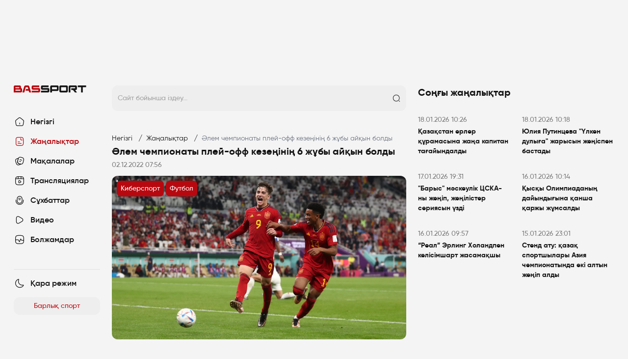

--- FILE ---
content_type: text/html; charset=UTF-8
request_url: https://bassport.kz/kz/news/5679
body_size: 40010
content:
<!DOCTYPE html>
<html lang="kk"
    x-data="{darkMode: localStorage.getItem('darkMode') || localStorage.setItem('darkMode', 'system')}"
    x-init="$watch('darkMode', val => localStorage.setItem('darkMode', val))"
    x-bind:class="{'dark': darkMode === 'dark' || (darkMode === 'system' && window.matchMedia('(prefers-color-scheme: dark)').matches)}">

<head>
    <meta charset="utf-8">
    <meta name="viewport" content="width=device-width, initial-scale=1">
    <meta name="csrf-token" content="JHPUVhyCD9sS4MO3TGEaqDrHUrYloh0xeaDNyebd">

    <title> Әлем чемпионаты плей-офф кезеңінің 6 жұбы айқын болды - Басты Спорт жаңалықтары </title>
        <meta name="description" content="Футболдан Катардағы әлпм чемпионатының А, В, С, D, E және F топтарындағы 3-тур ойвндарының аяқталуы доп додасы плей-офф кезеңінің 6 жұбын анықтауға мү..."/>
    <meta property="og:locale" content="kk_KZ" />
    <meta property="og:locale:alternate" content="kk_KZ" />
    <meta property="og:title" content=" Әлем чемпионаты плей-офф кезеңінің 6 жұбы айқын болды  - Басты Спорт жаңалықтары" />
    <meta property="og:url" content="https://bassport.kz/kz/news/5679" />
    <meta property="og:image" content="https://bassport.kz/storage/2022/12/02/eUhXltnxbLd1ERUZpelYK1jXgnwAF0UUvXhYHHuK.webp" />
    <meta property="og:description" content=" Футболдан Катардағы әлпм чемпионатының А, В, С, D, E және F топтарындағы 3-тур ойвндарының аяқталуы доп додасы плей-офф кезеңінің 6 жұбын анықтауға мү... " />
    <meta property="og:site_name" content="BasSport" />
    <meta property="og:type" content="article" />
    <script async src="https://platform.twitter.com/widgets.js" charset="utf-8"></script>
    <script async src="//www.instagram.com/embed.js"></script>
    <script src="https://smi24.kz/js/widget.js?id=8b1ab13db2cba3fc152a" async=""></script>

    <script type="application/ld+json">
    {
      "@context": "https://schema.org",
      "@type": "NewsArticle",
      "headline": "Әлем чемпионаты плей-офф кезеңінің 6 жұбы айқын болды",
      "image": [
        "https://bassport.kz/storage/2022/12/02/eUhXltnxbLd1ERUZpelYK1jXgnwAF0UUvXhYHHuK.webp"
       ],
      "datePublished": "2022-12-02T07:56:52+06:00",
      "dateModified": "2022-12-02T07:56:52+06:00",
      "author": [{
          "@type": "Organization",
          "name": "Bassport LLP",
          "url": "https://bassport.kz/kz"
        }]
    }
    </script>

    <link rel="icon" href="https://bassport.kz/favicon.png" sizes="32x32" />
    <link rel="icon" href="https://bassport.kz/favicon-192x192.png" sizes="192x192" />

    <!-- Fonts -->
    <link rel="stylesheet" href="https://fonts.bunny.net/css2?family=Nunito:wght@400;600;700&display=swap">
        <!-- Scripts -->
    <link rel="preload" as="style" href="https://bassport.kz/build/assets/app.98151585.css" /><link rel="modulepreload" href="https://bassport.kz/build/assets/app.9ca54677.js" /><link rel="stylesheet" href="https://bassport.kz/build/assets/app.98151585.css" /><script type="module" src="https://bassport.kz/build/assets/app.9ca54677.js"></script>    <style >[wire\:loading], [wire\:loading\.delay], [wire\:loading\.inline-block], [wire\:loading\.inline], [wire\:loading\.block], [wire\:loading\.flex], [wire\:loading\.table], [wire\:loading\.grid], [wire\:loading\.inline-flex] {display: none;}[wire\:loading\.delay\.shortest], [wire\:loading\.delay\.shorter], [wire\:loading\.delay\.short], [wire\:loading\.delay\.long], [wire\:loading\.delay\.longer], [wire\:loading\.delay\.longest] {display:none;}[wire\:offline] {display: none;}[wire\:dirty]:not(textarea):not(input):not(select) {display: none;}input:-webkit-autofill, select:-webkit-autofill, textarea:-webkit-autofill {animation-duration: 50000s;animation-name: livewireautofill;}@keyframes livewireautofill { from {} }</style>

    <script>window.yaContextCb = window.yaContextCb || []</script>
    <script src="https://yandex.ru/ads/system/context.js" async></script>
    <style>
        body {
            padding-top: 150px;
        }

        .banner-bg {
            display: flex;
            align-items: center;
            justify-content: center;
            position: fixed;
            top: 0;
            left: 0;
            background: url('https://bassport.kz/banner.jpg') no-repeat;
            width: 100vw;
            height: 100vh;
            background-size: cover;
        }

        @media only screen and (max-width: 1260px) {
            body {
                padding-top: 0;
            }

            .banner-bg {
                display: none;
            }
        }
    </style>
</head>

<body class="font-gilroy bg-light-bg dark:bg-dark-bg text-primary-dark dark:text-white">
    <!--a href="https://ubet.kz/registration/?link=28ab60bc8149e627fbb84abdd031db35" class="banner-bg"></a-->
    <div class="w-full hidden lg:flex z-1 olimpbetbranding">



    <!--AdFox START-->
    <!--Площадка: bassport.kz / branding / Branding-->
    <!--Категория: <не задана>-->
    <!--Тип баннера: BACK-PC-->
    <div id="adfox_167506229444169413"></div>
    <script>
        window.yaContextCb.push(()=>{
            Ya.adfoxCode.create({
                ownerId: 276568,
                containerId: 'adfox_167506229444169413',
                params: {
                    p1: 'cxbhi',
                    p2: 'geov'
                }
            })
        })
    </script>
</div>


<div class="w-full flex lg:hidden relative z-1">
    <!--AdFox START-->
    <!--Площадка: bassport.kz / popup / PopUp-->
    <!--Категория: <не задана>-->
    <!--Тип баннера: Fullscreen Pop-UP-->
    <div id="adfox_16750628314062261"></div>
    <script>
        window.yaContextCb.push(()=>{
            Ya.adfoxCode.create({
                ownerId: 276568,
                containerId: 'adfox_16750628314062261',
                params: {
                    p1: 'cxbgv',
                    p2: 'gkdm'
                }
            })
        })
    </script>
</div>
    <div
        class="w-full max-w-7xl mx-auto px-2 lg:py-6 lg:px-4 lg:space-x-6 flex flex-col lg:flex-row z-2 bg-light-bg dark:bg-dark-bg relative pb-4">
        <aside wire:id="P1thEvpBnfELrmZJVZP7" wire:initial-data="{&quot;fingerprint&quot;:{&quot;id&quot;:&quot;P1thEvpBnfELrmZJVZP7&quot;,&quot;name&quot;:&quot;front.common.header&quot;,&quot;locale&quot;:&quot;kz&quot;,&quot;path&quot;:&quot;kz\/news\/5679&quot;,&quot;method&quot;:&quot;GET&quot;,&quot;v&quot;:&quot;acj&quot;},&quot;effects&quot;:{&quot;listeners&quot;:[]},&quot;serverMemo&quot;:{&quot;children&quot;:[],&quot;errors&quot;:[],&quot;htmlHash&quot;:&quot;31261947&quot;,&quot;data&quot;:[],&quot;dataMeta&quot;:[],&quot;checksum&quot;:&quot;2a0f27c747d9d8724910b6dd23801f98c38453b2f61403bb41a59c65dc103f63&quot;}}" class="w-full lg:w-44 sticky top-0 bg-light-bg dark:bg-dark-bg relative flex shrink-0 z-10" x-data="{show: false}">
    <div class="relative w-full">
        <div class="sticky top-6 flex flex-col space-y-6 lg:mb-4">
            <div class="flex w-full justify-between items-center mb-2 py-2 lg:py-0">
                <a href="https://bassport.kz/kz" class="w-full flex text-primary-dark dark:text-white lg:mb-2">
                    <svg width="153" height="22" viewBox="0 0 153 22" fill="none" xmlns="http://www.w3.org/2000/svg">
                        <path fill="#B8080F" d="M.2,1.52c.14-.31,.31-.58,.54-.8s.49-.4,.79-.53c.3-.13,.62-.19,.94-.19H12.18c.36,0,.7,.07,1.01,.2s.58,.31,.8,.54,.4,.49,.53,.79c.13,.3,.19,.62,.19,.94v2.96c.36,0,.69,.07,.98,.2,.29,.14,.54,.31,.74,.54s.35,.49,.46,.79c.1,.3,.15,.62,.15,.94v3.75c0,.36-.07,.7-.2,1.01-.14,.31-.31,.58-.54,.8s-.49,.4-.79,.53c-.3,.13-.62,.19-.94,.19H0V2.53c0-.36,.07-.7,.2-1.01Zm11.01,1.89H3.51v2.03h7.7V3.41Zm2.33,5.21H3.51v2.17H13.54v-2.17Z"/>
                        <path fill="#B8080F" d="M22.25,.72c.51-.48,1.21-.72,2.1-.72h4.24c.91,0,1.63,.24,2.17,.72,.54,.48,.92,1.08,1.14,1.81l3.49,11.65h-3.89l-.95-3.41h-6.43l.81-3.41h4.66l-1.09-3.97h-3.93l-3,10.78h-3.89l3.51-11.65c.22-.73,.58-1.33,1.08-1.81Z"/>
                        <path fill="#B8080F" d="M50.15,10.78v-2.15h-11.03c-.36,0-.7-.07-1.01-.2-.31-.13-.58-.31-.8-.54-.22-.22-.4-.49-.53-.79-.13-.3-.19-.62-.19-.94V2.53c0-.36,.07-.7,.2-1.01,.14-.31,.31-.58,.54-.8s.49-.4,.79-.53c.3-.13,.62-.19,.94-.19h13.01V3.41h-11.98v1.82h11.03c.36,0,.7,.07,1.01,.2s.58,.31,.8,.54c.22,.22,.4,.49,.53,.79,.13,.3,.19,.62,.19,.94v3.95c0,.36-.07,.7-.2,1.01s-.31,.58-.54,.8-.49,.4-.79,.53c-.3,.13-.62,.19-.94,.19h-14.59v-3.41h13.56Z"/>
                        <path fill="currentColor" d="M69.04,10.78v-2.15h-11.03c-.36,0-.7-.07-1.01-.2-.31-.13-.58-.31-.8-.54-.22-.22-.4-.49-.53-.79-.13-.3-.19-.62-.19-.94V2.53c0-.36,.07-.7,.2-1.01,.14-.31,.31-.58,.54-.8s.49-.4,.79-.53c.3-.13,.62-.19,.94-.19h13.01V3.41h-11.98v1.82h11.03c.36,0,.7,.07,1.01,.2s.58,.31,.8,.54c.22,.22,.4,.49,.53,.79,.13,.3,.19,.62,.19,.94v3.95c0,.36-.07,.7-.2,1.01s-.31,.58-.54,.8-.49,.4-.79,.53c-.3,.13-.62,.19-.94,.19h-14.59v-3.41h13.56Z"/>
                        <path fill="currentColor" d="M74.58,1.52c.14-.31,.31-.58,.54-.8s.49-.4,.79-.53c.3-.13,.62-.19,.94-.19h12.06c.36,0,.7,.07,1.01,.2,.31,.14,.58,.31,.8,.54,.22,.22,.4,.49,.53,.79,.13,.3,.19,.62,.19,.94v6.18c0,.36-.07,.7-.2,1.01-.13,.31-.31,.58-.54,.8-.22,.22-.49,.4-.79,.53-.3,.13-.62,.19-.94,.19h-11.09v3h-3.51V2.53c0-.36,.07-.7,.2-1.01Zm13.36,1.89h-10.05V7.78h10.05V3.41Z"/>
                        <path fill="currentColor" d="M93.27,1.52c.13-.31,.31-.58,.54-.8,.22-.22,.49-.4,.79-.53,.3-.13,.62-.19,.94-.19h12.02c.36,0,.71,.07,1.03,.2s.6,.31,.83,.54c.23,.22,.41,.49,.55,.79,.14,.3,.2,.62,.2,.94V11.65c0,.36-.07,.7-.2,1.01-.13,.31-.31,.58-.54,.8-.22,.22-.49,.4-.79,.53-.3,.13-.62,.19-.94,.19h-12.02c-.36,0-.71-.07-1.03-.2s-.6-.31-.83-.54-.41-.49-.55-.79c-.14-.3-.2-.62-.2-.94V2.53c0-.36,.07-.7,.2-1.01Zm13.4,1.89h-10.09v7.38h10.09V3.41Z"/>
                        <path fill="currentColor" d="M112.2,1.52c.13-.31,.31-.58,.54-.8s.49-.4,.79-.53c.3-.13,.62-.19,.94-.19h11.86c.36,0,.7,.07,1.01,.2,.31,.14,.58,.31,.8,.54,.22,.22,.4,.49,.53,.79,.13,.3,.19,.62,.19,.94V6.65c0,.36-.07,.7-.2,1.01-.14,.31-.31,.58-.54,.8-.22,.22-.49,.4-.79,.53-.3,.13-.62,.19-.94,.19h-1.38l3.91,5.01h-4.22l-4.03-5.01h-3.49v-3.41h8.17V3.41h-9.85V14.19h-3.51V2.53c0-.36,.07-.7,.2-1.01Z"/>
                        <path fill="currentColor" d="M130.39,3.41V0h17.09V3.41h-6.77V14.19h-3.51V3.41h-6.81Z"/>
                    </svg>
                </a>
                                    <div class="w-min h-10 flex lg:hidden"></div>
            </div>
            <div class="w-full lg:flex flex-col" x-bind:class="show ? '' : 'hidden'" x-cloak>
                <nav class="w-full flex flex-col mb-8">
                    <ul class="flex flex-col w-full space-y-4">
                        <li>
                            <a href="https://bassport.kz/kz" class="w-full flex items-center space-x-2.5 font-semibold text-primary-dark dark:text-white hover:text-primary-red dark:hover:text-primary-red">
                                <svg width="24" height="24" viewBox="0 0 24 24" fill="none" xmlns="http://www.w3.org/2000/svg">
                                    <path d="M12 17.425C11.6583 17.425 11.375 17.1417 11.375 16.8V14.3C11.375 13.9584 11.6583 13.675 12 13.675C12.3417 13.675 12.625 13.9584 12.625 14.3V16.8C12.625 17.1417 12.3417 17.425 12 17.425Z" fill="currentColor"/>
                                    <path d="M16.6667 20.6001H7.33336C5.81669 20.6001 4.43336 19.4334 4.18336 17.9417L3.07503 11.3001C2.89169 10.2667 3.40003 8.94173 4.22503 8.2834L10 3.6584C11.1167 2.7584 12.875 2.76673 14 3.66673L19.775 8.2834C20.5917 8.94173 21.0917 10.2667 20.925 11.3001L19.8167 17.9334C19.5667 19.4084 18.15 20.6001 16.6667 20.6001ZM11.9917 4.24173C11.55 4.24173 11.1084 4.37506 10.7834 4.6334L5.00836 9.26673C4.54169 9.64173 4.20836 10.5084 4.30836 11.1001L5.41669 17.7334C5.56669 18.6084 6.44169 19.3501 7.33336 19.3501H16.6667C17.5584 19.3501 18.4334 18.6084 18.5834 17.7251L19.6917 11.0917C19.7834 10.5084 19.45 9.62506 18.9917 9.2584L13.2167 4.64173C12.8834 4.37506 12.4334 4.24173 11.9917 4.24173Z" fill="currentColor"/>
                                </svg>
                                <span>Негізгі</span>
                            </a>
                        </li>
                        <li>
                            <a href="https://bassport.kz/kz/news" class="w-full flex items-center space-x-2.5 font-semibold text-primary-red dark:text-primary-red hover:text-primary-red dark:hover:text-primary-red">
                                <svg width="24" height="24" viewBox="0 0 24 24" fill="none" xmlns="http://www.w3.org/2000/svg">
                                    <path d="M15.3333 20.9583H8.66667C5.625 20.9583 3.875 19.2083 3.875 16.1666V7.83329C3.875 4.79163 5.625 3.04163 8.66667 3.04163H15.3333C18.375 3.04163 20.125 4.79163 20.125 7.83329V16.1666C20.125 19.2083 18.375 20.9583 15.3333 20.9583ZM8.66667 4.29163C6.28333 4.29163 5.125 5.44996 5.125 7.83329V16.1666C5.125 18.55 6.28333 19.7083 8.66667 19.7083H15.3333C17.7167 19.7083 18.875 18.55 18.875 16.1666V7.83329C18.875 5.44996 17.7167 4.29163 15.3333 4.29163H8.66667Z" fill="currentColor"/>
                                    <path d="M17.4163 9.70833H15.7497C14.483 9.70833 13.458 8.68333 13.458 7.41667V5.75C13.458 5.40833 13.7413 5.125 14.083 5.125C14.4247 5.125 14.708 5.40833 14.708 5.75V7.41667C14.708 7.99167 15.1747 8.45833 15.7497 8.45833H17.4163C17.758 8.45833 18.0413 8.74167 18.0413 9.08333C18.0413 9.425 17.758 9.70833 17.4163 9.70833Z" fill="currentColor"/>
                                    <path d="M12.0003 13.4584H8.66699C8.32533 13.4584 8.04199 13.175 8.04199 12.8334C8.04199 12.4917 8.32533 12.2084 8.66699 12.2084H12.0003C12.342 12.2084 12.6253 12.4917 12.6253 12.8334C12.6253 13.175 12.342 13.4584 12.0003 13.4584Z" fill="currentColor"/>
                                    <path d="M15.3337 16.7916H8.66699C8.32533 16.7916 8.04199 16.5083 8.04199 16.1666C8.04199 15.825 8.32533 15.5416 8.66699 15.5416H15.3337C15.6753 15.5416 15.9587 15.825 15.9587 16.1666C15.9587 16.5083 15.6753 16.7916 15.3337 16.7916Z" fill="currentColor"/>
                                </svg>
                                <span>Жаңалықтар</span>
                            </a>
                        </li>
                        <li>
                            <a href="https://bassport.kz/kz/articles" class="w-full flex items-center space-x-2.5 font-semibold text-primary-dark dark:text-white hover:text-primary-red dark:hover:text-primary-red">
                                <svg width="24" height="24" viewBox="0 0 24 24" fill="none" xmlns="http://www.w3.org/2000/svg">
                                    <path d="M15.175 18.8167C14.9583 18.8167 14.7333 18.8084 14.4917 18.7834C14.0583 18.7501 13.5667 18.6667 13.0583 18.5417L11.6583 18.2084C7.81667 17.3001 6.55833 15.2667 7.45833 11.4334L8.275 7.94172C8.45833 7.15005 8.675 6.50839 8.94167 5.97505C10.375 3.01672 13.1167 3.28339 15.0667 3.74172L16.4583 4.06672C18.4083 4.52505 19.6417 5.25005 20.3333 6.35839C21.0167 7.46672 21.125 8.89172 20.6667 10.8417L19.85 14.3251C19.1333 17.3751 17.6417 18.8167 15.175 18.8167ZM12.9333 4.70839C11.5417 4.70839 10.6583 5.28339 10.0667 6.51672C9.85 6.96672 9.65833 7.52505 9.49167 8.22505L8.675 11.7167C7.93333 14.8667 8.79167 16.2417 11.9417 16.9917L13.3417 17.3251C13.7917 17.4334 14.2167 17.5001 14.6 17.5334C16.8667 17.7584 17.9917 16.7667 18.625 14.0417L19.4417 10.5584C19.8167 8.95005 19.7667 7.82505 19.2667 7.01672C18.7667 6.20839 17.7833 5.65839 16.1667 5.28339L14.775 4.95839C14.0833 4.79172 13.4667 4.70839 12.9333 4.70839Z" fill="currentColor"/>
                                    <path d="M8.94167 20.5416C6.8 20.5416 5.43334 19.2583 4.55834 16.55L3.49167 13.2583C2.30834 9.59165 3.36667 7.52498 7.01667 6.34165L8.33334 5.91665C8.76667 5.78331 9.09167 5.69165 9.38334 5.64165C9.625 5.59165 9.85834 5.68331 10 5.87498C10.1417 6.06665 10.1667 6.31665 10.0667 6.53331C9.85 6.97498 9.65834 7.53331 9.5 8.23331L8.68334 11.725C7.94167 14.875 8.8 16.25 11.95 17L13.35 17.3333C13.8 17.4416 14.225 17.5083 14.6083 17.5416C14.875 17.5666 15.0917 17.75 15.1667 18.0083C15.2333 18.2666 15.1333 18.5333 14.9167 18.6833C14.3667 19.0583 13.675 19.375 12.8 19.6583L11.4833 20.0916C10.525 20.3916 9.69167 20.5416 8.94167 20.5416ZM8.48334 7.18331L7.40834 7.53331C4.43334 8.49165 3.725 9.89165 4.68334 12.875L5.75 16.1666C6.71667 19.1416 8.11667 19.8583 11.0917 18.9L12.4083 18.4666C12.4583 18.45 12.5 18.4333 12.55 18.4166L11.6667 18.2083C7.825 17.3 6.56667 15.2666 7.46667 11.4333L8.28334 7.94165C8.34167 7.67498 8.40834 7.41665 8.48334 7.18331Z" fill="currentColor"/>
                                    <path d="M16.575 10.7584C16.525 10.7584 16.475 10.7501 16.4167 10.7417L12.375 9.71673C12.0417 9.63339 11.8417 9.29173 11.925 8.95839C12.0084 8.62506 12.35 8.42506 12.6834 8.50839L16.725 9.53339C17.0584 9.61672 17.2584 9.95839 17.175 10.2917C17.1084 10.5667 16.85 10.7584 16.575 10.7584Z" fill="currentColor"/>
                                    <path d="M14.1333 13.575C14.0833 13.575 14.0333 13.5667 13.975 13.5584L11.55 12.9417C11.2167 12.8584 11.0167 12.5167 11.1 12.1834C11.1833 11.85 11.525 11.65 11.8583 11.7334L14.2833 12.35C14.6167 12.4334 14.8167 12.775 14.7333 13.1084C14.6667 13.3917 14.4167 13.575 14.1333 13.575Z" fill="currentColor"/>
                                </svg>
                                <span>Мақалалар</span>
                            </a>
                        </li>
                        <li>
                            <a href="https://bassport.kz/kz/streams" class="w-full flex items-center space-x-2.5 font-semibold text-primary-dark dark:text-white hover:text-primary-red dark:hover:text-primary-red">
                                <svg width="24" height="24" viewBox="0 0 24 24" fill="none" xmlns="http://www.w3.org/2000/svg">
                                    <path d="M14.5 20.9583H9.50002C4.97502 20.9583 3.04169 19.025 3.04169 14.5V9.49996C3.04169 4.97496 4.97502 3.04163 9.50002 3.04163H14.5C19.025 3.04163 20.9584 4.97496 20.9584 9.49996V14.5C20.9584 19.025 19.025 20.9583 14.5 20.9583ZM9.50002 4.29163C5.65835 4.29163 4.29169 5.65829 4.29169 9.49996V14.5C4.29169 18.3416 5.65835 19.7083 9.50002 19.7083H14.5C18.3417 19.7083 19.7084 18.3416 19.7084 14.5V9.49996C19.7084 5.65829 18.3417 4.29163 14.5 4.29163H9.50002Z" fill="currentColor"/>
                                    <path d="M19.9 8.55005H4.10004C3.75837 8.55005 3.47504 8.26672 3.47504 7.92505C3.47504 7.58338 3.75004 7.30005 4.10004 7.30005H19.9C20.2417 7.30005 20.525 7.58338 20.525 7.92505C20.525 8.26672 20.25 8.55005 19.9 8.55005Z" fill="currentColor"/>
                                    <path d="M9.10004 8.4333C8.75837 8.4333 8.47504 8.14997 8.47504 7.8083V3.7583C8.47504 3.41663 8.75837 3.1333 9.10004 3.1333C9.4417 3.1333 9.72504 3.41663 9.72504 3.7583V7.8083C9.72504 8.14997 9.4417 8.4333 9.10004 8.4333Z" fill="currentColor"/>
                                    <path d="M14.9 8.0583C14.5583 8.0583 14.275 7.77497 14.275 7.4333V3.7583C14.275 3.41663 14.5583 3.1333 14.9 3.1333C15.2416 3.1333 15.525 3.41663 15.525 3.7583V7.4333C15.525 7.7833 15.25 8.0583 14.9 8.0583Z" fill="currentColor"/>
                                    <path d="M11.2417 17.1C10.9417 17.1 10.6583 17.025 10.4 16.8834C9.83333 16.55 9.5 15.8834 9.5 15.0417V13.0417C9.5 12.2 9.83333 11.525 10.4083 11.1917C10.9833 10.8584 11.7333 10.9084 12.4583 11.3334L14.1917 12.3334C14.9167 12.75 15.3417 13.375 15.3417 14.0417C15.3417 14.7084 14.9167 15.3334 14.1833 15.75L12.45 16.75C12.05 16.9834 11.6333 17.1 11.2417 17.1ZM11.25 12.225C11.1667 12.225 11.0917 12.2417 11.0333 12.275C10.8583 12.375 10.75 12.6584 10.75 13.0417V15.0417C10.75 15.4167 10.8583 15.7 11.0333 15.8084C11.2083 15.9084 11.5083 15.8584 11.8333 15.6667L13.5667 14.6667C13.8917 14.475 14.0917 14.2417 14.0917 14.0417C14.0917 13.8417 13.9 13.6084 13.5667 13.4167L11.8333 12.4167C11.6167 12.2917 11.4083 12.225 11.25 12.225Z" fill="currentColor"/>
                                </svg>
                                <span>Трансляциялар</span>
                            </a>
                        </li>
                        <li>
                            <a href="https://bassport.kz/kz/interviews" class="w-full flex items-center space-x-2.5 font-semibold text-primary-dark dark:text-white hover:text-primary-red dark:hover:text-primary-red">
                                <svg width="24" height="24" viewBox="0 0 24 24" fill="none" xmlns="http://www.w3.org/2000/svg">
                                    <path d="M12 18.4583C8.9 18.4583 6.375 15.9333 6.375 12.8333V8.66663C6.375 5.56663 8.9 3.04163 12 3.04163C15.1 3.04163 17.625 5.56663 17.625 8.66663V12.8333C17.625 15.9333 15.1 18.4583 12 18.4583ZM12 4.29163C9.59167 4.29163 7.625 6.24996 7.625 8.66663V12.8333C7.625 15.25 9.59167 17.2083 12 17.2083C14.4083 17.2083 16.375 15.25 16.375 12.8333V8.66663C16.375 6.24996 14.4083 4.29163 12 4.29163Z" fill="currentColor"/>
                                    <path d="M12 20.9583C7.51667 20.9583 3.875 17.3166 3.875 12.8333V11.1666C3.875 10.825 4.15833 10.5416 4.5 10.5416C4.84167 10.5416 5.125 10.825 5.125 11.1666V12.8333C5.125 16.625 8.20833 19.7083 12 19.7083C15.7917 19.7083 18.875 16.625 18.875 12.8333V11.1666C18.875 10.825 19.1583 10.5416 19.5 10.5416C19.8417 10.5416 20.125 10.825 20.125 11.1666V12.8333C20.125 17.3166 16.4833 20.9583 12 20.9583Z" fill="currentColor"/>
                                    <path d="M14.175 8.85836C14.1083 8.85836 14.0333 8.85002 13.9583 8.82502C12.6167 8.34169 11.1417 8.34169 9.8 8.82502C9.48333 8.94169 9.125 8.77502 9.00833 8.45002C8.89167 8.12502 9.05833 7.76669 9.38333 7.65002C11 7.06669 12.775 7.06669 14.3917 7.65002C14.7167 7.76669 14.8833 8.12502 14.7667 8.45002C14.675 8.70836 14.4333 8.85836 14.175 8.85836Z" fill="currentColor"/>
                                    <path d="M13.4167 11.3584C13.3667 11.3584 13.3083 11.35 13.25 11.3334C12.3583 11.0917 11.4167 11.0917 10.525 11.3334C10.1833 11.425 9.85002 11.225 9.75835 10.8917C9.66668 10.5584 9.86668 10.2167 10.2 10.125C11.3083 9.82502 12.475 9.82502 13.5833 10.125C13.9167 10.2167 14.1167 10.5584 14.025 10.8917C13.9417 11.1834 13.6917 11.3584 13.4167 11.3584Z" fill="currentColor"/>
                                </svg>
                                <span>Сұхбаттар</span>
                            </a>
                        </li>
                        <li>
                            <a href="https://bassport.kz/kz/videos" class="w-full flex items-center space-x-2.5 font-semibold text-primary-dark dark:text-white hover:text-primary-red dark:hover:text-primary-red">
                                <svg width="24" height="24" viewBox="0 0 24 24" fill="none" xmlns="http://www.w3.org/2000/svg">
                                    <path d="M8.55831 19.5334C7.89998 19.5334 7.27498 19.3751 6.72498 19.0584C5.42498 18.3084 4.70831 16.7834 4.70831 14.7751V8.83341C4.70831 6.81675 5.42498 5.30008 6.72498 4.55008C8.02498 3.80008 9.69998 3.94175 11.45 4.95008L16.5916 7.91675C18.3333 8.92508 19.3 10.3084 19.3 11.8084C19.3 13.3084 18.3416 14.6917 16.5916 15.7001L11.45 18.6667C10.4416 19.2417 9.45831 19.5334 8.55831 19.5334ZM8.55831 5.31675C8.10831 5.31675 7.70831 5.41675 7.34998 5.62508C6.44998 6.14175 5.95831 7.28341 5.95831 8.83341V14.7667C5.95831 16.3167 6.44998 17.4501 7.34998 17.9751C8.24998 18.5001 9.48331 18.3501 10.825 17.5751L15.9666 14.6084C17.3083 13.8334 18.05 12.8417 18.05 11.8001C18.05 10.7584 17.3083 9.76675 15.9666 8.99175L10.825 6.02508C10.0083 5.55841 9.24165 5.31675 8.55831 5.31675Z" fill="currentColor"/>
                                </svg>
                                <span>Видео</span>
                            </a>
                        </li>
                        <li>
                            <a href="https://bassport.kz/kz/predicts" class="w-full flex items-center space-x-2.5 font-semibold text-primary-dark dark:text-white hover:text-primary-red dark:hover:text-primary-red">
                                <svg width="24" height="24" viewBox="0 0 24 24" fill="none" xmlns="http://www.w3.org/2000/svg">
                                    <path d="M14.475 20.7583H9.475C4.95 20.7583 3.01666 18.825 3.01666 14.3V9.30001C3.01666 4.77501 4.95 2.84167 9.475 2.84167H14.475C19 2.84167 20.9333 4.77501 20.9333 9.30001V14.3C20.9333 18.825 19.0083 20.7583 14.475 20.7583ZM9.475 4.09167C5.63333 4.09167 4.26666 5.45834 4.26666 9.30001V14.3C4.26666 18.1417 5.63333 19.5083 9.475 19.5083H14.475C18.3167 19.5083 19.6833 18.1417 19.6833 14.3V9.30001C19.6833 5.45834 18.3167 4.09167 14.475 4.09167H9.475Z" fill="currentColor"/>
                                    <path d="M11.5417 16.8501C11.3417 16.8501 10.8583 16.7751 10.575 16.0501L9.62499 13.6501C9.49166 13.3084 9.01666 12.9918 8.65833 12.9918L3.65833 13.0084C3.31666 13.0084 3.03333 12.7334 3.03333 12.3834C3.03333 12.0418 3.30833 11.7584 3.65833 11.7584L8.65833 11.7418H8.66666C9.54166 11.7418 10.475 12.3751 10.8 13.1918L11.5583 15.1084L13.275 10.7584C13.5333 10.1084 13.9917 10.0168 14.1833 10.0001C14.375 9.99178 14.8417 10.0334 15.1667 10.6501L16.0333 12.2918C16.1833 12.5751 16.6333 12.8501 16.9583 12.8501H20.3417C20.6833 12.8501 20.9667 13.1334 20.9667 13.4751C20.9667 13.8168 20.6833 14.1001 20.3417 14.1001H16.9583C16.1667 14.1001 15.3 13.5751 14.9333 12.8751L14.2833 11.6418L12.5333 16.0501C12.225 16.7668 11.7333 16.8501 11.5417 16.8501Z" fill="currentColor"/>
                                </svg>
                                <span>Болжамдар</span>
                            </a>
                        </li>
                    </ul>
                </nav>

                <div class="w-full h-px relative bg-soft-gray dark:bg-light-gray my-4"></div>

                <nav class="w-full flex flex-col mb-4">
                    <ul class="flex flex-col w-full space-y-4">
                        <li x-cloak>
                            <button x-show="darkMode === 'light' || darkMode != 'dark'" x-on:click="darkMode = 'dark'" class="w-full flex items-center space-x-2.5 font-semibold text-primary-dark dark:text-white hover:text-primary-red dark:hover:text-primary-red">
                                <svg width="24" height="24" viewBox="0 0 24 24" fill="none" xmlns="http://www.w3.org/2000/svg">
                                    <path d="M12.3834 20.9583C12.2417 20.9583 12.1 20.9583 11.9584 20.95C7.29171 20.7416 3.3917 16.9833 3.0667 12.4C2.78337 8.46664 5.05837 4.79164 8.72504 3.24997C9.7667 2.81664 10.3167 3.14997 10.55 3.39164C10.7834 3.62497 11.1084 4.16664 10.675 5.15831C10.2917 6.04164 10.1 6.98331 10.1084 7.94997C10.125 11.6416 13.1917 14.775 16.9334 14.925C17.475 14.95 18.0084 14.9083 18.525 14.8166C19.625 14.6166 20.0834 15.0583 20.2584 15.3416C20.4334 15.625 20.6334 16.2333 19.9667 17.1333C18.2 19.55 15.3917 20.9583 12.3834 20.9583ZM4.30837 12.3083C4.5917 16.275 7.97504 19.525 12.0084 19.7C14.75 19.8333 17.35 18.5833 18.95 16.4C19.075 16.225 19.1334 16.1 19.1584 16.0333C19.0834 16.025 18.95 16.0166 18.7417 16.0583C18.1334 16.1666 17.5 16.2083 16.875 16.1833C12.475 16.0083 8.87504 12.3166 8.85004 7.96664C8.85004 6.81664 9.07504 5.70831 9.53337 4.66664C9.6167 4.48331 9.63337 4.35831 9.6417 4.29164C9.5667 4.29164 9.43337 4.30831 9.2167 4.39997C6.0417 5.73331 4.07504 8.91664 4.30837 12.3083Z" fill="currentColor"/>
                                </svg>
                                <span>Қара режим</span>
                            </button>
                            <button x-show="darkMode === 'dark'" x-on:click="darkMode = 'light'" class="w-full flex items-center space-x-2.5 font-semibold text-primary-dark dark:text-white hover:text-primary-red dark:hover:text-primary-red">
                                <svg width="24" height="24" viewBox="0 0 24 24" fill="none" xmlns="http://www.w3.org/2000/svg">
                                    <path d="M12 18.0417C8.66671 18.0417 5.95837 15.3334 5.95837 12C5.95837 8.66671 8.66671 5.95837 12 5.95837C15.3334 5.95837 18.0417 8.66671 18.0417 12C18.0417 15.3334 15.3334 18.0417 12 18.0417ZM12 7.20837C9.35837 7.20837 7.20837 9.35837 7.20837 12C7.20837 14.6417 9.35837 16.7917 12 16.7917C14.6417 16.7917 16.7917 14.6417 16.7917 12C16.7917 9.35837 14.6417 7.20837 12 7.20837Z" fill="currentColor"/>
                                    <path d="M12 21.1334C11.5417 21.1334 11.1667 20.7917 11.1667 20.3334V20.2667C11.1667 19.8084 11.5417 19.4334 12 19.4334C12.4584 19.4334 12.8334 19.8084 12.8334 20.2667C12.8334 20.725 12.4584 21.1334 12 21.1334ZM17.95 18.7834C17.7334 18.7834 17.525 18.7 17.3584 18.5417L17.25 18.4334C16.925 18.1084 16.925 17.5834 17.25 17.2584C17.575 16.9334 18.1 16.9334 18.425 17.2584L18.5334 17.3667C18.8584 17.6917 18.8584 18.2167 18.5334 18.5417C18.375 18.7 18.1667 18.7834 17.95 18.7834ZM6.05004 18.7834C5.83337 18.7834 5.62504 18.7 5.45837 18.5417C5.13337 18.2167 5.13337 17.6917 5.45837 17.3667L5.56671 17.2584C5.89171 16.9334 6.41671 16.9334 6.74171 17.2584C7.06671 17.5834 7.06671 18.1084 6.74171 18.4334L6.63337 18.5417C6.47504 18.7 6.25837 18.7834 6.05004 18.7834ZM20.3334 12.8334H20.2667C19.8084 12.8334 19.4334 12.4584 19.4334 12C19.4334 11.5417 19.8084 11.1667 20.2667 11.1667C20.725 11.1667 21.1334 11.5417 21.1334 12C21.1334 12.4584 20.7917 12.8334 20.3334 12.8334ZM3.73337 12.8334H3.66671C3.20837 12.8334 2.83337 12.4584 2.83337 12C2.83337 11.5417 3.20837 11.1667 3.66671 11.1667C4.12504 11.1667 4.53337 11.5417 4.53337 12C4.53337 12.4584 4.19171 12.8334 3.73337 12.8334ZM17.8417 6.99171C17.625 6.99171 17.4167 6.90837 17.25 6.75004C16.925 6.42504 16.925 5.90004 17.25 5.57504L17.3584 5.46671C17.6834 5.14171 18.2084 5.14171 18.5334 5.46671C18.8584 5.79171 18.8584 6.31671 18.5334 6.64171L18.425 6.75004C18.2667 6.90837 18.0584 6.99171 17.8417 6.99171ZM6.15837 6.99171C5.94171 6.99171 5.73337 6.90837 5.56671 6.75004L5.45837 6.63337C5.13337 6.30837 5.13337 5.78337 5.45837 5.45837C5.78337 5.13337 6.30837 5.13337 6.63337 5.45837L6.74171 5.56671C7.06671 5.89171 7.06671 6.41671 6.74171 6.74171C6.58337 6.90837 6.36671 6.99171 6.15837 6.99171ZM12 4.53337C11.5417 4.53337 11.1667 4.19171 11.1667 3.73337V3.66671C11.1667 3.20837 11.5417 2.83337 12 2.83337C12.4584 2.83337 12.8334 3.20837 12.8334 3.66671C12.8334 4.12504 12.4584 4.53337 12 4.53337Z" fill="currentColor"/>
                                </svg>
                                <span>Ашық режим</span>
                            </button>
                        </li>

                                            </ul>
                </nav>
                                                <a href="https://bassport.kz/kz/sports" class="w-full flex items-center justify-center py-3 mb-6 lg:py-2 px-4 font-medium rounded-xl bg-gray-button dark:bg-primary-dark text-primary-red text-sm hover:bg-primary-red hover:text-gray-button dark:hover:bg-primary-red dark:hover:text-primary-dark">Барлық спорт</a>
            </div>
        </div>
    </div>
    <div class="fixed flex justify-between lg:hidden bottom-0 left-0 right-0 w-full z-40 bg-white dark:bg-dark-bg">
        <ul class="grid grid-cols-5 w-full">
            <li>
                <a href="https://bassport.kz/kz" class="w-full flex flex-col items-center space-y-2 py-3 px-2 font-medium text-menu-gray dark:text-white hover:text-primary-red dark:hover:text-primary-red text-xs">
                    <svg width="24" height="24" viewBox="0 0 24 24" fill="none" xmlns="http://www.w3.org/2000/svg">
                        <path d="M12 17.425C11.6583 17.425 11.375 17.1417 11.375 16.8V14.3C11.375 13.9584 11.6583 13.675 12 13.675C12.3417 13.675 12.625 13.9584 12.625 14.3V16.8C12.625 17.1417 12.3417 17.425 12 17.425Z" fill="currentColor"/>
                        <path d="M16.6667 20.6001H7.33336C5.81669 20.6001 4.43336 19.4334 4.18336 17.9417L3.07503 11.3001C2.89169 10.2667 3.40003 8.94173 4.22503 8.2834L10 3.6584C11.1167 2.7584 12.875 2.76673 14 3.66673L19.775 8.2834C20.5917 8.94173 21.0917 10.2667 20.925 11.3001L19.8167 17.9334C19.5667 19.4084 18.15 20.6001 16.6667 20.6001ZM11.9917 4.24173C11.55 4.24173 11.1084 4.37506 10.7834 4.6334L5.00836 9.26673C4.54169 9.64173 4.20836 10.5084 4.30836 11.1001L5.41669 17.7334C5.56669 18.6084 6.44169 19.3501 7.33336 19.3501H16.6667C17.5584 19.3501 18.4334 18.6084 18.5834 17.7251L19.6917 11.0917C19.7834 10.5084 19.45 9.62506 18.9917 9.2584L13.2167 4.64173C12.8834 4.37506 12.4334 4.24173 11.9917 4.24173Z" fill="currentColor"/>
                    </svg>
                    <span>Негізгі</span>
                </a>
            </li>
            <li>
                <a href="https://bassport.kz/kz/news" class="w-full flex flex-col items-center space-y-2 py-3 px-2 font-medium text-primary-red dark:text-primary-red hover:text-primary-red dark:hover:text-primary-red text-xs">
                    <svg width="24" height="24" viewBox="0 0 24 24" fill="none" xmlns="http://www.w3.org/2000/svg">
                        <path d="M15.3333 20.9583H8.66667C5.625 20.9583 3.875 19.2083 3.875 16.1666V7.83329C3.875 4.79163 5.625 3.04163 8.66667 3.04163H15.3333C18.375 3.04163 20.125 4.79163 20.125 7.83329V16.1666C20.125 19.2083 18.375 20.9583 15.3333 20.9583ZM8.66667 4.29163C6.28333 4.29163 5.125 5.44996 5.125 7.83329V16.1666C5.125 18.55 6.28333 19.7083 8.66667 19.7083H15.3333C17.7167 19.7083 18.875 18.55 18.875 16.1666V7.83329C18.875 5.44996 17.7167 4.29163 15.3333 4.29163H8.66667Z" fill="currentColor"/>
                        <path d="M17.4163 9.70833H15.7497C14.483 9.70833 13.458 8.68333 13.458 7.41667V5.75C13.458 5.40833 13.7413 5.125 14.083 5.125C14.4247 5.125 14.708 5.40833 14.708 5.75V7.41667C14.708 7.99167 15.1747 8.45833 15.7497 8.45833H17.4163C17.758 8.45833 18.0413 8.74167 18.0413 9.08333C18.0413 9.425 17.758 9.70833 17.4163 9.70833Z" fill="currentColor"/>
                        <path d="M12.0003 13.4584H8.66699C8.32533 13.4584 8.04199 13.175 8.04199 12.8334C8.04199 12.4917 8.32533 12.2084 8.66699 12.2084H12.0003C12.342 12.2084 12.6253 12.4917 12.6253 12.8334C12.6253 13.175 12.342 13.4584 12.0003 13.4584Z" fill="currentColor"/>
                        <path d="M15.3337 16.7916H8.66699C8.32533 16.7916 8.04199 16.5083 8.04199 16.1666C8.04199 15.825 8.32533 15.5416 8.66699 15.5416H15.3337C15.6753 15.5416 15.9587 15.825 15.9587 16.1666C15.9587 16.5083 15.6753 16.7916 15.3337 16.7916Z" fill="currentColor"/>
                    </svg>
                    <span>Жаңалықтар</span>
                </a>
            </li>
            <li>
                <a href="https://bassport.kz/kz/streams" class="w-full flex flex-col items-center space-y-2 py-3 px-2 font-medium text-menu-gray dark:text-white hover:text-primary-red dark:hover:text-primary-red text-xs">
                    <svg width="24" height="24" viewBox="0 0 24 24" fill="none" xmlns="http://www.w3.org/2000/svg">
                        <path d="M14.5 20.9583H9.50002C4.97502 20.9583 3.04169 19.025 3.04169 14.5V9.49996C3.04169 4.97496 4.97502 3.04163 9.50002 3.04163H14.5C19.025 3.04163 20.9584 4.97496 20.9584 9.49996V14.5C20.9584 19.025 19.025 20.9583 14.5 20.9583ZM9.50002 4.29163C5.65835 4.29163 4.29169 5.65829 4.29169 9.49996V14.5C4.29169 18.3416 5.65835 19.7083 9.50002 19.7083H14.5C18.3417 19.7083 19.7084 18.3416 19.7084 14.5V9.49996C19.7084 5.65829 18.3417 4.29163 14.5 4.29163H9.50002Z" fill="currentColor"/>
                        <path d="M19.9 8.55005H4.10004C3.75837 8.55005 3.47504 8.26672 3.47504 7.92505C3.47504 7.58338 3.75004 7.30005 4.10004 7.30005H19.9C20.2417 7.30005 20.525 7.58338 20.525 7.92505C20.525 8.26672 20.25 8.55005 19.9 8.55005Z" fill="currentColor"/>
                        <path d="M9.10004 8.4333C8.75837 8.4333 8.47504 8.14997 8.47504 7.8083V3.7583C8.47504 3.41663 8.75837 3.1333 9.10004 3.1333C9.4417 3.1333 9.72504 3.41663 9.72504 3.7583V7.8083C9.72504 8.14997 9.4417 8.4333 9.10004 8.4333Z" fill="currentColor"/>
                        <path d="M14.9 8.0583C14.5583 8.0583 14.275 7.77497 14.275 7.4333V3.7583C14.275 3.41663 14.5583 3.1333 14.9 3.1333C15.2416 3.1333 15.525 3.41663 15.525 3.7583V7.4333C15.525 7.7833 15.25 8.0583 14.9 8.0583Z" fill="currentColor"/>
                        <path d="M11.2417 17.1C10.9417 17.1 10.6583 17.025 10.4 16.8834C9.83333 16.55 9.5 15.8834 9.5 15.0417V13.0417C9.5 12.2 9.83333 11.525 10.4083 11.1917C10.9833 10.8584 11.7333 10.9084 12.4583 11.3334L14.1917 12.3334C14.9167 12.75 15.3417 13.375 15.3417 14.0417C15.3417 14.7084 14.9167 15.3334 14.1833 15.75L12.45 16.75C12.05 16.9834 11.6333 17.1 11.2417 17.1ZM11.25 12.225C11.1667 12.225 11.0917 12.2417 11.0333 12.275C10.8583 12.375 10.75 12.6584 10.75 13.0417V15.0417C10.75 15.4167 10.8583 15.7 11.0333 15.8084C11.2083 15.9084 11.5083 15.8584 11.8333 15.6667L13.5667 14.6667C13.8917 14.475 14.0917 14.2417 14.0917 14.0417C14.0917 13.8417 13.9 13.6084 13.5667 13.4167L11.8333 12.4167C11.6167 12.2917 11.4083 12.225 11.25 12.225Z" fill="currentColor"/>
                    </svg>
                    <span>Live</span>
                </a>
            </li>
            <li>
                <a href="https://bassport.kz/kz/articles" class="w-full flex flex-col items-center space-y-2 py-3 px-2 font-medium text-menu-gray dark:text-white hover:text-primary-red dark:hover:text-primary-red text-xs">
                    <svg width="24" height="24" viewBox="0 0 24 24" fill="none" xmlns="http://www.w3.org/2000/svg">
                        <path d="M15.175 18.8167C14.9583 18.8167 14.7333 18.8084 14.4917 18.7834C14.0583 18.7501 13.5667 18.6667 13.0583 18.5417L11.6583 18.2084C7.81667 17.3001 6.55833 15.2667 7.45833 11.4334L8.275 7.94172C8.45833 7.15005 8.675 6.50839 8.94167 5.97505C10.375 3.01672 13.1167 3.28339 15.0667 3.74172L16.4583 4.06672C18.4083 4.52505 19.6417 5.25005 20.3333 6.35839C21.0167 7.46672 21.125 8.89172 20.6667 10.8417L19.85 14.3251C19.1333 17.3751 17.6417 18.8167 15.175 18.8167ZM12.9333 4.70839C11.5417 4.70839 10.6583 5.28339 10.0667 6.51672C9.85 6.96672 9.65833 7.52505 9.49167 8.22505L8.675 11.7167C7.93333 14.8667 8.79167 16.2417 11.9417 16.9917L13.3417 17.3251C13.7917 17.4334 14.2167 17.5001 14.6 17.5334C16.8667 17.7584 17.9917 16.7667 18.625 14.0417L19.4417 10.5584C19.8167 8.95005 19.7667 7.82505 19.2667 7.01672C18.7667 6.20839 17.7833 5.65839 16.1667 5.28339L14.775 4.95839C14.0833 4.79172 13.4667 4.70839 12.9333 4.70839Z" fill="currentColor"/>
                        <path d="M8.94167 20.5416C6.8 20.5416 5.43334 19.2583 4.55834 16.55L3.49167 13.2583C2.30834 9.59165 3.36667 7.52498 7.01667 6.34165L8.33334 5.91665C8.76667 5.78331 9.09167 5.69165 9.38334 5.64165C9.625 5.59165 9.85834 5.68331 10 5.87498C10.1417 6.06665 10.1667 6.31665 10.0667 6.53331C9.85 6.97498 9.65834 7.53331 9.5 8.23331L8.68334 11.725C7.94167 14.875 8.8 16.25 11.95 17L13.35 17.3333C13.8 17.4416 14.225 17.5083 14.6083 17.5416C14.875 17.5666 15.0917 17.75 15.1667 18.0083C15.2333 18.2666 15.1333 18.5333 14.9167 18.6833C14.3667 19.0583 13.675 19.375 12.8 19.6583L11.4833 20.0916C10.525 20.3916 9.69167 20.5416 8.94167 20.5416ZM8.48334 7.18331L7.40834 7.53331C4.43334 8.49165 3.725 9.89165 4.68334 12.875L5.75 16.1666C6.71667 19.1416 8.11667 19.8583 11.0917 18.9L12.4083 18.4666C12.4583 18.45 12.5 18.4333 12.55 18.4166L11.6667 18.2083C7.825 17.3 6.56667 15.2666 7.46667 11.4333L8.28334 7.94165C8.34167 7.67498 8.40834 7.41665 8.48334 7.18331Z" fill="currentColor"/>
                        <path d="M16.575 10.7584C16.525 10.7584 16.475 10.7501 16.4167 10.7417L12.375 9.71673C12.0417 9.63339 11.8417 9.29173 11.925 8.95839C12.0084 8.62506 12.35 8.42506 12.6834 8.50839L16.725 9.53339C17.0584 9.61672 17.2584 9.95839 17.175 10.2917C17.1084 10.5667 16.85 10.7584 16.575 10.7584Z" fill="currentColor"/>
                        <path d="M14.1333 13.575C14.0833 13.575 14.0333 13.5667 13.975 13.5584L11.55 12.9417C11.2167 12.8584 11.0167 12.5167 11.1 12.1834C11.1833 11.85 11.525 11.65 11.8583 11.7334L14.2833 12.35C14.6167 12.4334 14.8167 12.775 14.7333 13.1084C14.6667 13.3917 14.4167 13.575 14.1333 13.575Z" fill="currentColor"/>
                    </svg>
                    <span>Мақалалар</span>
                </a>
            </li>
            <li class="text-menu-gray dark:text-white">
                <button x-on:click="show = !show" class="w-full flex flex-col items-center py-3 px-2 font-medium text-xs" x-bind:class="show ? 'text-primary-red' : 'text-menu-gray dark:text-white'">
                    <svg x-bind:class="show ? 'hidden' : ''" width="25" height="24" viewBox="0 0 25 24" fill="none" xmlns="http://www.w3.org/2000/svg">
                        <path d="M19.77 11.25H15.73C13.72 11.25 12.75 10.36 12.75 8.52V3.98C12.75 2.14 13.73 1.25 15.73 1.25H19.77C21.78 1.25 22.75 2.14 22.75 3.98V8.51C22.75 10.36 21.77 11.25 19.77 11.25ZM15.73 2.75C14.39 2.75 14.25 3.13 14.25 3.98V8.51C14.25 9.37 14.39 9.74 15.73 9.74H19.77C21.11 9.74 21.25 9.36 21.25 8.51V3.98C21.25 3.12 21.11 2.75 19.77 2.75H15.73Z" fill="currentColor"/>
                        <path d="M19.77 22.75H15.73C13.72 22.75 12.75 21.77 12.75 19.77V15.73C12.75 13.72 13.73 12.75 15.73 12.75H19.77C21.78 12.75 22.75 13.73 22.75 15.73V19.77C22.75 21.77 21.77 22.75 19.77 22.75ZM15.73 14.25C14.55 14.25 14.25 14.55 14.25 15.73V19.77C14.25 20.95 14.55 21.25 15.73 21.25H19.77C20.95 21.25 21.25 20.95 21.25 19.77V15.73C21.25 14.55 20.95 14.25 19.77 14.25H15.73Z" fill="currentColor"/>
                        <path d="M8.26999 11.25H4.22998C2.21998 11.25 1.24998 10.36 1.24998 8.52V3.98C1.24998 2.14 2.22998 1.25 4.22998 1.25H8.26999C10.28 1.25 11.25 2.14 11.25 3.98V8.51C11.25 10.36 10.27 11.25 8.26999 11.25ZM4.22998 2.75C2.88998 2.75 2.74998 3.13 2.74998 3.98V8.51C2.74998 9.37 2.88998 9.74 4.22998 9.74H8.26999C9.60999 9.74 9.74998 9.36 9.74998 8.51V3.98C9.74998 3.12 9.60999 2.75 8.26999 2.75H4.22998Z" fill="currentColor"/>
                        <path d="M8.26999 22.75H4.22998C2.21998 22.75 1.24998 21.77 1.24998 19.77V15.73C1.24998 13.72 2.22998 12.75 4.22998 12.75H8.26999C10.28 12.75 11.25 13.73 11.25 15.73V19.77C11.25 21.77 10.27 22.75 8.26999 22.75ZM4.22998 14.25C3.04998 14.25 2.74998 14.55 2.74998 15.73V19.77C2.74998 20.95 3.04998 21.25 4.22998 21.25H8.26999C9.44999 21.25 9.74998 20.95 9.74998 19.77V15.73C9.74998 14.55 9.44999 14.25 8.26999 14.25H4.22998Z" fill="currentColor"/>
                    </svg>
                    <svg x-bind:class="show ? '' : 'hidden'" width="25" height="24" viewBox="0 0 25 24" fill="none" xmlns="http://www.w3.org/2000/svg" x-cloak>
                        <path d="M9.67 15.58C9.48 15.58 9.29 15.51 9.14 15.36C8.85 15.07 8.85 14.59 9.14 14.3L14.8 8.63999C15.09 8.34999 15.57 8.34999 15.86 8.63999C16.15 8.92999 16.15 9.40998 15.86 9.69998L10.2 15.36C10.06 15.51 9.86 15.58 9.67 15.58Z" fill="currentColor"/>
                        <path d="M15.33 15.58C15.14 15.58 14.95 15.51 14.8 15.36L9.14 9.69998C8.85 9.40998 8.85 8.92999 9.14 8.63999C9.43 8.34999 9.91 8.34999 10.2 8.63999L15.86 14.3C16.15 14.59 16.15 15.07 15.86 15.36C15.71 15.51 15.52 15.58 15.33 15.58Z" fill="currentColor"/>
                        <path d="M15.5 22.75H9.5C4.07 22.75 1.75 20.43 1.75 15V9C1.75 3.57 4.07 1.25 9.5 1.25H15.5C20.93 1.25 23.25 3.57 23.25 9V15C23.25 20.43 20.93 22.75 15.5 22.75ZM9.5 2.75C4.89 2.75 3.25 4.39 3.25 9V15C3.25 19.61 4.89 21.25 9.5 21.25H15.5C20.11 21.25 21.75 19.61 21.75 15V9C21.75 4.39 20.11 2.75 15.5 2.75H9.5Z" fill="currentColor"/>
                    </svg>
                    <span class="mt-2">Меню</span>
                </button>
            </li>
        </ul>
    </div>
</aside>

<!-- Livewire Component wire-end:P1thEvpBnfELrmZJVZP7 -->        <main class="w-full flex flex-col shrink lg:flex-row relative z-1 lg:space-x-6 space-y-4 lg:space-y-0">
            <div class="w-full lg:w-3/5 flex flex-col">
                <div wire:id="eFDN4kVPadcid479dSdF" wire:initial-data="{&quot;fingerprint&quot;:{&quot;id&quot;:&quot;eFDN4kVPadcid479dSdF&quot;,&quot;name&quot;:&quot;front.common.search-block&quot;,&quot;locale&quot;:&quot;kz&quot;,&quot;path&quot;:&quot;kz\/news\/5679&quot;,&quot;method&quot;:&quot;GET&quot;,&quot;v&quot;:&quot;acj&quot;},&quot;effects&quot;:{&quot;listeners&quot;:[]},&quot;serverMemo&quot;:{&quot;children&quot;:[],&quot;errors&quot;:[],&quot;htmlHash&quot;:&quot;26c891af&quot;,&quot;data&quot;:[],&quot;dataMeta&quot;:[],&quot;checksum&quot;:&quot;48884eabab4f79a380aeb02c91185f95db4c4b1b37495beb660f5edb4052b782&quot;}}" class="sticky top-16 lg:relative lg:top-0 pb-2 bg-light-bg dark:bg-dark-bg z-100">
    <form class="w-full flex lg:mb-6 lg:mb-9 relative flex items-center" action="https://bassport.kz/kz/search">
        <input type="text" name="q" class="rounded-xl w-full bg-gray-button dark:bg-primary-dark text-primary-dark dark:text-white placeholder:text-placeholder-gray dark:placeholder:text-placeholder-gray font-medium text-sm py-4 px-3 border-0 ring-0 outline-none focus:ring-0 focus:outline-none" placeholder="Сайт бойынша іздеу..."/>
        <button type="submit" class="w-4 h-4 cursor-pointer text-primary-dark dark:text-white absolute right-3">
            <svg width="16" height="16" viewBox="0 0 16 16" fill="none" xmlns="http://www.w3.org/2000/svg">
                <path d="M7.66666 14.5C3.89999 14.5 0.833328 11.4334 0.833328 7.66671C0.833328 3.90004 3.89999 0.833374 7.66666 0.833374C11.4333 0.833374 14.5 3.90004 14.5 7.66671C14.5 11.4334 11.4333 14.5 7.66666 14.5ZM7.66666 1.83337C4.44666 1.83337 1.83333 4.45337 1.83333 7.66671C1.83333 10.88 4.44666 13.5 7.66666 13.5C10.8867 13.5 13.5 10.88 13.5 7.66671C13.5 4.45337 10.8867 1.83337 7.66666 1.83337Z" fill="currentColor"/>
                <path d="M14.6667 15.1666C14.54 15.1666 14.4133 15.12 14.3133 15.02L12.98 13.6866C12.7867 13.4933 12.7867 13.1733 12.98 12.98C13.1733 12.7866 13.4933 12.7866 13.6867 12.98L15.02 14.3133C15.2133 14.5066 15.2133 14.8266 15.02 15.02C14.92 15.12 14.7933 15.1666 14.6667 15.1666Z" fill="currentColor"/>
            </svg>
        </button>
    </form>
</div>

<!-- Livewire Component wire-end:eFDN4kVPadcid479dSdF -->                                <div wire:id="QQTq0kxjm1I6vLjLjBGO" wire:initial-data="{&quot;fingerprint&quot;:{&quot;id&quot;:&quot;QQTq0kxjm1I6vLjLjBGO&quot;,&quot;name&quot;:&quot;front.common.categories-block&quot;,&quot;locale&quot;:&quot;kz&quot;,&quot;path&quot;:&quot;kz\/news\/5679&quot;,&quot;method&quot;:&quot;GET&quot;,&quot;v&quot;:&quot;acj&quot;},&quot;effects&quot;:{&quot;listeners&quot;:[],&quot;path&quot;:&quot;https:\/\/bassport.kz\/kz\/news\/5679?&quot;},&quot;serverMemo&quot;:{&quot;children&quot;:[],&quot;errors&quot;:[],&quot;htmlHash&quot;:&quot;494c1eec&quot;,&quot;data&quot;:{&quot;category&quot;:null},&quot;dataMeta&quot;:[],&quot;checksum&quot;:&quot;f72971db385b2d36025b33f54f99631c251d407c2694d883c9e178d23c2d5886&quot;}}" class="categories mb-4 lg:mb-6 w-full hidden">
    <div class="flex overflow-x-scroll scrollbar scrollbar-hidden">
        <div class="flex flex-nowrap space-x-2.5 lg:justify-start w-auto lg:w-full">
            
                                                            <div wire:click="$set('category','')" class="flex py-2.5 px-3 cursor-pointer rounded-xl bg-primary-red dark:bg-primary-red text-white dark:text-white space-x-2 items-center text-sm font-medium hover:bg-primary-dark hover:text-white dark:hover:bg-white dark:hover:text-primary-dark whitespace-nowrap">
                            <span>Барлығы</span>
                        </div>
                                    <div wire:click="$set('category','fighting')" class="flex py-2.5 px-3 cursor-pointer rounded-xl bg-white dark:bg-primary-dark text-primary-dark dark:text-white space-x-2 items-center text-sm font-medium hover:bg-primary-dark hover:text-white dark:hover:bg-white dark:hover:text-primary-dark whitespace-nowrap">
                                            <div class=" w-6  h-6 object-fill flex justify-center items-center">
                            
                                <svg width="14" height="18" viewBox="0 0 14 18" fill="none" xmlns="http://www.w3.org/2000/svg">
<path d="M5.94276 17C5.72426 17 5.52149 17 5.34041 17C5.01413 16.9875 4.36158 16.8042 4.36158 16.1718C4.36158 15.5393 4.36158 14.3773 4.36158 13.8753C4.36158 13.3802 4.57084 13.1189 4.8134 12.986M5.94276 17V15.9835C5.98041 15.7451 6.16111 15.2682 6.58276 15.2682C7.00441 15.2682 9.16786 15.2682 10.1969 15.2682C10.3977 15.2933 10.7992 15.4715 10.7992 15.9835C10.7992 16.4955 10.7992 16.8745 10.7992 17M5.94276 17C7.47074 17 9.7681 17 10.7992 17M10.7992 17C10.9797 17 11.1214 17 11.2133 17C11.9061 17 12.1294 16.3976 12.1545 16.0965C12.1545 15.582 12.1545 14.3798 12.1545 13.6871C12.1545 13.3491 12.0051 13.1407 11.8157 13.0175M11.8157 13.0175C11.6169 12.8881 11.374 12.8524 11.2133 12.8588C9.36864 12.8588 5.61147 12.8588 5.34041 12.8588C5.19533 12.8588 4.99503 12.8864 4.8134 12.986M11.8157 13.0175C12.2298 12.174 13.0581 10.1256 13.0581 8.68C13.0581 7.71039 13.0581 6.15594 13.0581 4.87765M10.6486 2.95765C10.6361 2.70667 10.8444 2.20471 11.7781 2.20471C12.7117 2.20471 13.0204 2.93255 13.0581 3.29647C13.0581 3.68904 13.0581 4.25006 13.0581 4.87765M10.6486 2.95765V3.97412M10.6486 2.95765V2.09176C10.5859 1.82824 10.2646 1.30118 9.48158 1.30118C8.69853 1.30118 8.30198 1.67765 8.20158 1.86588M10.6486 3.97412C10.3224 3.93647 9.60963 3.86118 9.36869 3.86118C9.12775 3.86118 8.49023 3.86118 8.20158 3.86118M10.6486 3.97412C10.9247 4.03686 11.5522 4.18494 11.8534 4.27529C12.1546 4.36565 12.782 4.71451 13.0581 4.87765M8.20158 1.86588V3.86118M8.20158 1.86588C8.12629 1.57725 7.76488 1 6.92158 1C6.07829 1 5.64158 1.62745 5.52864 1.94118M8.20158 3.86118C7.90042 3.86118 7.21528 3.86871 6.88398 3.89882C6.55269 3.92894 5.84238 4.08706 5.52864 4.16235M5.52864 1.94118V4.16235M5.52864 1.94118C5.40315 1.81569 4.979 1.56471 4.28629 1.56471C3.42041 1.56471 3.11923 2.20471 3.11923 2.61882C3.11923 2.95012 3.11923 4.61412 3.11923 5.40471M5.52864 4.16235C5.32787 4.16235 4.79833 4.21506 4.28629 4.42588C3.77425 4.63671 3.2949 5.16627 3.11923 5.40471M3.11923 5.40471C2.66747 5.44235 1.63594 5.69082 1.12394 6.38353C0.483936 7.24941 0.860407 8.52941 1.12394 9.05647C1.38747 9.58353 2.06521 10.7129 2.59222 11.24C3.01383 11.6616 4.24867 12.5797 4.8134 12.986M3.11923 5.40471C3.00631 5.73098 2.78046 6.54165 2.78046 7.17412C2.78046 7.80659 2.78046 8.21569 2.78046 8.34118" stroke="currentColor"/>
</svg>

                                                    </div>
                                                            <span>Жекпе-жек</span>
                                    </div>
                            
                                                    <div wire:click="$set('category','hockey')" class="flex py-2.5 px-3 cursor-pointer rounded-xl bg-white dark:bg-primary-dark text-primary-dark dark:text-white space-x-2 items-center text-sm font-medium hover:bg-primary-dark hover:text-white dark:hover:bg-white dark:hover:text-primary-dark whitespace-nowrap">
                                            <div class=" w-6  h-6 object-fill flex justify-center items-center">
                            
                                <svg width="16" height="12" viewBox="0 0 16 12" fill="none" xmlns="http://www.w3.org/2000/svg">
<path d="M8 6C10.65 6 13.5 5.37 13.5 4C13.5 2.63 10.65 2 8 2C5.35 2 2.5 2.63 2.5 4C2.5 5.37 5.35 6 8 6ZM8 3C10.9 3 12.4 3.72 12.5 4C12.4 4.28 10.9 5 8 5C5.1 5 3.58 4.27 3.5 4.01C3.58 3.73 5.08 3 8 3Z" fill="currentColor"/>
<path d="M8 0C3.51 0 0 1.76 0 4V8C0 10.24 3.51 12 8 12C12.49 12 16 10.24 16 8V4C16 1.76 12.49 0 8 0ZM8 1C12.12 1 15 2.58 15 4C15 5.42 12.12 7 8 7C3.88 7 1 5.42 1 4C1 2.58 3.88 1 8 1ZM8 11C3.88 11 1 9.42 1 8V5.96C2.35 7.18 4.95 8 8 8C11.05 8 13.65 7.19 15 5.96V8C15 9.42 12.12 11 8 11Z" fill="currentColor"/>
</svg>

                                                    </div>
                                                            <span>Хоккей</span>
                                    </div>
                            
                                                    <div wire:click="$set('category','asian games')" class="flex py-2.5 px-3 cursor-pointer rounded-xl bg-white dark:bg-primary-dark text-primary-dark dark:text-white space-x-2 items-center text-sm font-medium hover:bg-primary-dark hover:text-white dark:hover:bg-white dark:hover:text-primary-dark whitespace-nowrap">
                                            <div class=" w-6  h-6 object-fill flex justify-center items-center">
                                                            <img src="https://bassport.kz/imagecache/24x24,sc/2023/09/24/K0NLIFQFGf8BzSuMud94U4Cyl4UI7aTClhXJZhMW.png" class="h-6" />
                                                    </div>
                                                            <span>Азиада 2023</span>
                                    </div>
                            
                                                    <div wire:click="$set('category','motorsport')" class="flex py-2.5 px-3 cursor-pointer rounded-xl bg-white dark:bg-primary-dark text-primary-dark dark:text-white space-x-2 items-center text-sm font-medium hover:bg-primary-dark hover:text-white dark:hover:bg-white dark:hover:text-primary-dark whitespace-nowrap">
                                                            <span>Автоспорт</span>
                                    </div>
                            
                                                    <div wire:click="$set('category','Olympic')" class="flex py-2.5 px-3 cursor-pointer rounded-xl bg-white dark:bg-primary-dark text-primary-dark dark:text-white space-x-2 items-center text-sm font-medium hover:bg-primary-dark hover:text-white dark:hover:bg-white dark:hover:text-primary-dark whitespace-nowrap">
                                                            <span>Олимпиада 2024</span>
                                    </div>
                            
                                                    <div wire:click="$set('category','futsal')" class="flex py-2.5 px-3 cursor-pointer rounded-xl bg-white dark:bg-primary-dark text-primary-dark dark:text-white space-x-2 items-center text-sm font-medium hover:bg-primary-dark hover:text-white dark:hover:bg-white dark:hover:text-primary-dark whitespace-nowrap">
                                                            <span>Футзал</span>
                                    </div>
                            
                                                    <div wire:click="$set('category','fencing')" class="flex py-2.5 px-3 cursor-pointer rounded-xl bg-white dark:bg-primary-dark text-primary-dark dark:text-white space-x-2 items-center text-sm font-medium hover:bg-primary-dark hover:text-white dark:hover:bg-white dark:hover:text-primary-dark whitespace-nowrap">
                                                            <span>Семсерлесу</span>
                                    </div>
                            
                                                    <div wire:click="$set('category','biathlon')" class="flex py-2.5 px-3 cursor-pointer rounded-xl bg-white dark:bg-primary-dark text-primary-dark dark:text-white space-x-2 items-center text-sm font-medium hover:bg-primary-dark hover:text-white dark:hover:bg-white dark:hover:text-primary-dark whitespace-nowrap">
                                                            <span>Биатлон</span>
                                    </div>
                            
                                                    <div wire:click="$set('category','swimming')" class="flex py-2.5 px-3 cursor-pointer rounded-xl bg-white dark:bg-primary-dark text-primary-dark dark:text-white space-x-2 items-center text-sm font-medium hover:bg-primary-dark hover:text-white dark:hover:bg-white dark:hover:text-primary-dark whitespace-nowrap">
                                                            <span>Жүзу</span>
                                    </div>
                            
                                                    <div wire:click="$set('category','pentathlon')" class="flex py-2.5 px-3 cursor-pointer rounded-xl bg-white dark:bg-primary-dark text-primary-dark dark:text-white space-x-2 items-center text-sm font-medium hover:bg-primary-dark hover:text-white dark:hover:bg-white dark:hover:text-primary-dark whitespace-nowrap">
                                                            <span>Бессайыс</span>
                                    </div>
                            
                                                    <div wire:click="$set('category','gymnastics')" class="flex py-2.5 px-3 cursor-pointer rounded-xl bg-white dark:bg-primary-dark text-primary-dark dark:text-white space-x-2 items-center text-sm font-medium hover:bg-primary-dark hover:text-white dark:hover:bg-white dark:hover:text-primary-dark whitespace-nowrap">
                                                            <span>Гимнастика</span>
                                    </div>
                            
                                                    <div wire:click="$set('category','handball')" class="flex py-2.5 px-3 cursor-pointer rounded-xl bg-white dark:bg-primary-dark text-primary-dark dark:text-white space-x-2 items-center text-sm font-medium hover:bg-primary-dark hover:text-white dark:hover:bg-white dark:hover:text-primary-dark whitespace-nowrap">
                                                            <span>Гандбол</span>
                                    </div>
                            
                                                    <div wire:click="$set('category','volleyball')" class="flex py-2.5 px-3 cursor-pointer rounded-xl bg-white dark:bg-primary-dark text-primary-dark dark:text-white space-x-2 items-center text-sm font-medium hover:bg-primary-dark hover:text-white dark:hover:bg-white dark:hover:text-primary-dark whitespace-nowrap">
                                                            <span>Волейбол</span>
                                    </div>
                            
                                                    <div wire:click="$set('category','cycling')" class="flex py-2.5 px-3 cursor-pointer rounded-xl bg-white dark:bg-primary-dark text-primary-dark dark:text-white space-x-2 items-center text-sm font-medium hover:bg-primary-dark hover:text-white dark:hover:bg-white dark:hover:text-primary-dark whitespace-nowrap">
                                                            <span>Велоспорт</span>
                                    </div>
                            
                                                    <div wire:click="$set('category','athletics')" class="flex py-2.5 px-3 cursor-pointer rounded-xl bg-white dark:bg-primary-dark text-primary-dark dark:text-white space-x-2 items-center text-sm font-medium hover:bg-primary-dark hover:text-white dark:hover:bg-white dark:hover:text-primary-dark whitespace-nowrap">
                                                            <span>Жеңіл атлетика</span>
                                    </div>
                            
                                                    <div wire:click="$set('category','tennis')" class="flex py-2.5 px-3 cursor-pointer rounded-xl bg-white dark:bg-primary-dark text-primary-dark dark:text-white space-x-2 items-center text-sm font-medium hover:bg-primary-dark hover:text-white dark:hover:bg-white dark:hover:text-primary-dark whitespace-nowrap">
                                            <div class=" w-6  h-6 object-fill flex justify-center items-center">
                            
                                <svg width="17" height="16" viewBox="0 0 17 16" fill="none" xmlns="http://www.w3.org/2000/svg">
<path d="M2.00125 4.0025C3.10194 4.0025 4.0025 3.10194 4.0025 2.00125C4.0025 0.900563 3.11194 0 2.00125 0C0.900563 0 0 0.900563 0 2.00125C0 3.10194 0.890557 4.0025 2.00125 4.0025ZM2.00125 1.00063C2.55159 1.00063 3.00188 1.45091 3.00188 2.00125C3.00188 2.55159 2.55159 3.00188 2.00125 3.00188C1.45091 3.00188 1.00063 2.55159 1.00063 2.00125C1.00063 1.45091 1.45091 1.00063 2.00125 1.00063Z" fill="currentColor"/>
<path d="M14.6198 1.39087C13.6792 0.450281 12.4284 0 11.0976 0C9.43652 0 7.65541 0.72045 6.25454 2.12133C4.81364 3.56223 4.0932 5.42339 4.14323 7.13446C4.14323 7.13446 4.14323 7.14447 4.14323 7.15447V7.57473C4.10321 8.91557 4.0932 9.79612 3.4528 10.4765L0.300803 13.6285C-0.0794344 14.0088 -0.0794344 14.6391 0.300803 15.0194L0.991237 15.7098C1.18136 15.8999 1.43151 16 1.68167 16C1.93183 16 2.18199 15.8999 2.37211 15.7098L5.52407 12.5578C6.19449 11.9174 7.07505 11.9074 8.41589 11.8774H8.9362C10.6072 11.8674 12.4884 11.147 13.8893 9.7561C16.4009 7.24453 16.7211 3.50219 14.6098 1.39087H14.6198ZM1.69169 15.0094L1.00125 14.339L3.46278 11.8774L4.13322 12.5478L1.69169 15.0094ZM13.9093 2.09131C14.1995 2.38149 14.4096 2.7217 14.5797 3.08193L12.6085 5.05316L10.9475 3.38211L12.9187 1.41088C13.2789 1.59099 13.6191 1.80113 13.9093 2.09131ZM11.9081 5.7536L9.83676 7.82489L8.16573 6.15385L10.237 4.08255L11.8981 5.7536H11.9081ZM11.0976 0.990619C11.3577 0.990619 11.6079 1.01063 11.858 1.06066L10.247 2.67167L9.00626 1.43089C9.68668 1.14071 10.3971 0.990619 11.0976 0.990619ZM6.96497 2.81176C7.30518 2.47154 7.68542 2.17136 8.08567 1.9212L9.5466 3.38211L7.4753 5.45341L6.04441 4.02251C6.30458 3.60225 6.60476 3.19199 6.97499 2.82176L6.96497 2.81176ZM5.5641 4.9531L6.76486 6.15385L5.22389 7.69481C5.0738 6.82427 5.19387 5.87367 5.5641 4.9531ZM4.85367 11.8274C4.85367 11.8274 4.85367 11.8274 4.85367 11.8374L4.17325 11.157C4.17325 11.157 4.17323 11.157 4.18323 11.157C4.58348 10.7267 4.81364 10.2464 4.94372 9.72608C5.11383 9.98624 5.31396 10.2464 5.5441 10.4765C5.77424 10.7067 6.02439 10.8968 6.28455 11.0769C5.76423 11.207 5.28392 11.4271 4.86365 11.8374L4.85367 11.8274ZM6.24452 9.7661C5.95434 9.47592 5.74422 9.13571 5.5641 8.76548L7.46528 6.86429L9.13634 8.53533L7.22514 10.4465C6.86492 10.2664 6.5347 10.0563 6.24452 9.7661ZM9.05628 10.8668C8.78611 10.8668 8.53596 10.8468 8.2858 10.7967L9.84678 9.23577L11.0675 10.4565C10.4171 10.7167 9.73671 10.8668 9.06629 10.8668H9.05628ZM13.1889 9.04565C12.8186 9.41588 12.4184 9.72608 11.9981 9.98624L10.5472 8.53533L12.6185 6.46404L14.0694 7.91495C13.8193 8.30519 13.5391 8.69543 13.1889 9.04565ZM13.329 5.7536L14.93 4.1526C15.0901 5.05316 14.96 6.04378 14.5597 6.98436L13.329 5.7536Z" fill="currentColor"/>
</svg>

                                                    </div>
                                                            <span>Теннис</span>
                                    </div>
                            
                                                    <div wire:click="$set('category','target shooting')" class="flex py-2.5 px-3 cursor-pointer rounded-xl bg-white dark:bg-primary-dark text-primary-dark dark:text-white space-x-2 items-center text-sm font-medium hover:bg-primary-dark hover:text-white dark:hover:bg-white dark:hover:text-primary-dark whitespace-nowrap">
                                                            <span>Спорттық ату</span>
                                    </div>
                            
                                                    <div wire:click="$set('category','chess')" class="flex py-2.5 px-3 cursor-pointer rounded-xl bg-white dark:bg-primary-dark text-primary-dark dark:text-white space-x-2 items-center text-sm font-medium hover:bg-primary-dark hover:text-white dark:hover:bg-white dark:hover:text-primary-dark whitespace-nowrap">
                                                            <span>Шахмат</span>
                                    </div>
                            
                                                    <div wire:click="$set('category','cybersport')" class="flex py-2.5 px-3 cursor-pointer rounded-xl bg-white dark:bg-primary-dark text-primary-dark dark:text-white space-x-2 items-center text-sm font-medium hover:bg-primary-dark hover:text-white dark:hover:bg-white dark:hover:text-primary-dark whitespace-nowrap">
                                            <div class=" w-6  h-6 object-fill flex justify-center items-center">
                            
                                <svg width="17" height="14" viewBox="0 0 17 14" fill="none" xmlns="http://www.w3.org/2000/svg">
<g clip-path="url(#clip0_244_6326)">
<path d="M14.7689 11.2977C13.6904 11.2977 12.4568 10.326 11.4691 8.69711C10.9873 7.9037 10.1659 7.43086 9.27193 7.43086H8.27212C7.37712 7.43086 6.55571 7.9047 6.07394 8.69711C5.08522 10.326 3.85259 11.2977 2.77416 11.2977C2.56957 11.2977 2.37202 11.2627 2.18657 11.1936C1.40749 10.903 0.913628 10.0535 0.797723 8.8023C0.68988 7.63823 0.916652 6.23774 1.43772 4.85829C2.41234 2.27369 4.12673 0.469482 5.60528 0.469482C5.80988 0.469482 6.00742 0.504545 6.19287 0.573668C6.54664 0.704901 6.84295 0.953343 7.07375 1.30998C7.32572 1.69867 7.72988 1.93108 8.1552 1.93108H9.38884C9.81416 1.93108 10.2183 1.69867 10.4703 1.30998C10.7011 0.953343 10.9974 0.705903 11.3512 0.573668C11.5366 0.504545 11.7342 0.469482 11.9388 0.469482C13.4173 0.469482 15.1317 2.27369 16.1063 4.85829C16.6264 6.23774 16.8542 7.63923 16.7463 8.8023C16.6304 10.0535 16.1376 10.903 15.3575 11.1936C15.172 11.2627 14.9745 11.2977 14.7699 11.2977H14.7689ZM8.27111 6.74264H9.27092C10.4098 6.74264 11.453 7.3407 12.0607 8.34148C13.0222 9.9263 14.2891 10.857 15.1126 10.5494C15.6225 10.3591 15.9662 9.6999 16.0559 8.73919C16.1547 7.6763 15.942 6.384 15.4573 5.09871C14.6096 2.85072 13.0958 1.1567 11.9378 1.1567C11.8168 1.1567 11.6999 1.17674 11.5921 1.21681C11.3814 1.29495 11.199 1.45123 11.0498 1.68064C10.6698 2.26668 10.048 2.6173 9.38683 2.6173H8.15319C7.49202 2.6173 6.87016 2.26668 6.4902 1.68064C6.34204 1.45123 6.15961 1.29495 5.94796 1.21681C5.84012 1.17674 5.72421 1.1567 5.60226 1.1567C4.4432 1.1567 2.93038 2.85172 2.08276 5.09871C1.59797 6.384 1.38531 7.6763 1.48409 8.73919C1.57278 9.6999 1.91646 10.3601 2.42746 10.5494C3.25089 10.857 4.51779 9.9263 5.4793 8.34148C6.08705 7.3397 7.1302 6.74264 8.26909 6.74264H8.27111Z" fill="currentColor"/>
<path d="M4.19093 7.34378C3.52371 7.34378 2.98047 6.80382 2.98047 6.14064C2.98047 5.47746 3.52371 4.9375 4.19093 4.9375C4.85814 4.9375 5.40138 5.47746 5.40138 6.14064C5.40138 6.80382 4.85814 7.34378 4.19093 7.34378ZM4.19093 5.62572C3.90469 5.62572 3.67187 5.85714 3.67187 6.14164C3.67187 6.42615 3.90469 6.65756 4.19093 6.65756C4.47716 6.65756 4.70998 6.42615 4.70998 6.14164C4.70998 5.85714 4.47716 5.62572 4.19093 5.62572Z" fill="currentColor"/>
<path d="M5.40039 4.59393C5.01941 4.59393 4.70898 4.28538 4.70898 3.9067C4.70898 3.52803 5.01941 3.21948 5.40039 3.21948C5.78136 3.21948 6.09179 3.52803 6.09179 3.9067C6.09179 4.28538 5.78136 4.59393 5.40039 4.59393Z" fill="currentColor"/>
<path d="M13.6992 7.6874C13.1267 7.6874 12.6621 7.22458 12.6621 6.65657C12.6621 6.08856 13.1277 5.62573 13.6992 5.62573C14.2707 5.62573 14.7363 6.08856 14.7363 6.65657C14.7363 7.22458 14.2707 7.6874 13.6992 7.6874ZM13.6992 6.31295C13.5087 6.31295 13.3535 6.46723 13.3535 6.65657C13.3535 6.8459 13.5087 7.00018 13.6992 7.00018C13.8897 7.00018 14.0449 6.8459 14.0449 6.65657C14.0449 6.46723 13.8897 6.31295 13.6992 6.31295Z" fill="currentColor"/>
<path d="M12.144 5.62475C11.2863 5.62475 10.5879 4.93052 10.5879 4.078C10.5879 3.22548 11.2863 2.53125 12.144 2.53125C13.0017 2.53125 13.7002 3.22548 13.7002 4.078C13.7002 4.93052 13.0017 5.62475 12.144 5.62475ZM12.144 3.21847C11.6673 3.21847 11.2793 3.60416 11.2793 4.078C11.2793 4.55184 11.6673 4.93753 12.144 4.93753C12.6208 4.93753 13.0088 4.55184 13.0088 4.078C13.0088 3.60416 12.6208 3.21847 12.144 3.21847Z" fill="currentColor"/>
<path d="M2.98046 9.0617C2.59949 9.0617 2.28906 8.75315 2.28906 8.37448C2.28906 7.9958 2.59949 7.68726 2.98046 7.68726C3.36144 7.68726 3.67187 7.9958 3.67187 8.37448C3.67187 8.75315 3.36144 9.0617 2.98046 9.0617Z" fill="currentColor"/>
<path d="M8.51171 3.56299H7.47461C7.28368 3.56299 7.12891 3.71683 7.12891 3.9066V4.25021C7.12891 4.43998 7.28368 4.59382 7.47461 4.59382H8.51171C8.70263 4.59382 8.85741 4.43998 8.85741 4.25021V3.9066C8.85741 3.71683 8.70263 3.56299 8.51171 3.56299Z" fill="currentColor"/>
<path d="M4.36334 13.5308C4.17991 13.5308 4.02772 13.3875 4.01865 13.2042C3.99647 12.7674 4.32101 12.2605 4.88642 11.8488C5.36819 11.4982 7.1622 10.4353 10.0165 11.4902C11.1494 11.9089 12.0655 11.952 12.6652 11.6154C13.2357 11.2948 13.3586 10.7228 13.3596 10.7178C13.3949 10.5314 13.5753 10.4072 13.7638 10.4443C13.9512 10.4794 14.0752 10.6587 14.0389 10.846C14.0319 10.8821 13.8615 11.7346 13.0049 12.2144C12.2106 12.6602 11.1242 12.6342 9.77461 12.1353C7.24384 11.1996 5.70482 12.1042 5.29361 12.4038C4.85115 12.7253 4.70098 13.0389 4.70702 13.1701C4.7171 13.3595 4.56995 13.5208 4.37846 13.5308C4.37241 13.5308 4.36636 13.5308 4.36132 13.5308H4.36334Z" fill="currentColor"/>
</g>
<defs>
<clipPath id="clip0_244_6326">
<rect width="16" height="13.0612" fill="white" transform="translate(0.771484 0.469482)"/>
</clipPath>
</defs>
</svg>

                                                    </div>
                                                            <span>Киберспорт</span>
                                    </div>
                            
                                                    <div wire:click="$set('category','winter-sports')" class="flex py-2.5 px-3 cursor-pointer rounded-xl bg-white dark:bg-primary-dark text-primary-dark dark:text-white space-x-2 items-center text-sm font-medium hover:bg-primary-dark hover:text-white dark:hover:bg-white dark:hover:text-primary-dark whitespace-nowrap">
                                            <div class=" w-6  h-6 object-fill flex justify-center items-center">
                            
                                <svg width="17" height="14" viewBox="0 0 17 14" fill="none" xmlns="http://www.w3.org/2000/svg">
<g clip-path="url(#clip0_244_6355)">
<path d="M0.78416 13.3609C0.80895 13.3177 1.4999 13.2643 2.55572 13.2077C2.78964 13.1359 3.1437 12.9344 3.1437 12.3617V11.4177H2.33833L1.69505 9.69765H1.67089L1.52787 9.39507C1.47003 9.27176 0.985662 8.1225 1.90164 5.75851C2.68985 3.72379 2.45974 2.30755 2.4572 2.29611L2.37647 1.85052L7.59326 0.0427246L7.73629 0.597649C7.74201 0.618625 7.97275 1.49328 8.46538 2.62729L8.50161 2.61457C8.77748 2.51795 9.07815 2.66352 9.17477 2.93876C9.26312 3.19047 9.14744 3.4619 8.91733 3.58076C9.0203 3.78036 9.13027 3.9825 9.24787 4.18463C9.50404 4.06259 9.81296 4.16366 9.94454 4.41728C10.0609 4.6423 9.99921 4.91182 9.81169 5.06692C9.95281 5.26715 10.1015 5.46293 10.2579 5.65299C10.4836 5.52777 10.7715 5.58116 10.933 5.7922C11.0722 5.97463 11.0728 6.21681 10.9552 6.39925C11.1663 6.59693 11.39 6.77873 11.6239 6.944L11.6621 6.90332C11.8617 6.69037 12.1954 6.67893 12.409 6.87789C12.5749 7.03299 12.6168 7.26882 12.5342 7.46651C13.5894 7.97376 14.3865 8.23882 14.9757 8.43333C16.3195 8.87765 16.9068 9.14399 16.7454 10.8024L16.7193 11.0713L16.486 11.2073C16.4543 11.2258 16.1301 11.4126 15.5936 11.6288L16.5019 12.7996C16.5019 12.7996 16.2197 13.5275 14.4984 13.7773C12.777 14.0271 1.33972 13.9438 1.33972 13.9438C1.33972 13.9438 0.673555 13.5554 0.784796 13.3609H0.78416ZM11.8305 12.8505C13.2868 12.8041 14.2873 12.7748 14.2873 12.7748C14.2873 12.7748 15.2503 12.8244 14.8016 11.9091C14.0667 12.1354 13.1374 12.3286 12.1051 12.3286C11.9303 12.3286 11.7568 12.321 11.5833 12.3095C11.6157 12.4748 11.685 12.6782 11.8299 12.8498L11.8305 12.8505ZM5.78547 13.0628C7.25891 13.0049 8.85058 12.949 10.2554 12.902C10.3781 12.7748 10.5109 12.553 10.563 12.1741C9.32415 11.932 8.39292 11.508 7.4941 11.0948C6.89468 10.8189 6.28255 10.5386 5.55918 10.3034V11.4177H4.39657C4.43662 11.9053 4.66354 12.8282 5.78483 13.0628H5.78547ZM7.93588 10.135C8.86393 10.5621 9.7405 10.9651 10.9514 11.1749C11.3245 11.2397 11.7129 11.2722 12.1051 11.2722C13.7801 11.2722 15.1823 10.6778 15.7188 10.4166C15.7633 9.80698 15.6432 9.76757 14.6439 9.43766C13.9841 9.21964 13.0809 8.92151 11.8483 8.31002C11.8362 8.30366 11.8242 8.2973 11.8121 8.29095L11.4466 8.68251C11.3423 8.79375 11.2019 8.85032 11.0607 8.85032C10.9317 8.85032 10.802 8.80328 10.7003 8.70794C10.4874 8.50834 10.4759 8.17399 10.6749 7.96104L10.8967 7.72331C10.6266 7.52372 10.3711 7.30505 10.1302 7.07177L9.70681 7.39531C9.61083 7.46841 9.49831 7.50401 9.38644 7.50401C9.22753 7.50401 9.06989 7.43282 8.96627 7.29615C8.78893 7.06414 8.83342 6.73296 9.06544 6.55562L9.41314 6.28991C9.22117 6.05536 9.04065 5.81445 8.87093 5.56845L8.30774 5.85958C8.23019 5.89962 8.14692 5.91869 8.06555 5.91869C7.87422 5.91869 7.68925 5.81445 7.59581 5.63265C7.46168 5.3733 7.56339 5.05484 7.82274 4.92072L8.30519 4.67091C8.16344 4.42555 8.03187 4.18082 7.91046 3.94118L7.34218 4.14014C7.28434 4.16048 7.22522 4.17001 7.16738 4.17001C6.94871 4.17001 6.74467 4.03398 6.66839 3.81596C6.57177 3.54072 6.71734 3.23878 6.99257 3.1428L7.46168 2.9788C7.19026 2.34569 6.99702 1.79268 6.87498 1.41065L3.54162 2.56499C3.57149 3.21463 3.52064 4.505 2.8869 6.1399C2.37965 7.44807 2.37647 8.27506 2.42605 8.66916C2.74133 8.69713 3.12717 8.73845 3.28227 8.75497C5.42569 8.98063 6.70144 9.56734 7.93588 10.135Z" fill="currentColor"/>
</g>
<defs>
<clipPath id="clip0_244_6355">
<rect width="16" height="13.9144" fill="white" transform="matrix(-1 0 0 1 16.7715 0.0427246)"/>
</clipPath>
</defs>
</svg>

                                                    </div>
                                                            <span>Қысқы спорт</span>
                                    </div>
                            
                                                    <div wire:click="$set('category','other')" class="flex py-2.5 px-3 cursor-pointer rounded-xl bg-white dark:bg-primary-dark text-primary-dark dark:text-white space-x-2 items-center text-sm font-medium hover:bg-primary-dark hover:text-white dark:hover:bg-white dark:hover:text-primary-dark whitespace-nowrap">
                                            <div class=" w-6  h-6 object-fill flex justify-center items-center">
                            
                                <svg width="24" height="24" viewBox="0 0 24 24" fill="none" xmlns="http://www.w3.org/2000/svg">
<path d="M15.1741 18.8167C14.9574 18.8167 14.7324 18.8084 14.4907 18.7834C14.0574 18.7501 13.5658 18.6667 13.0574 18.5417L11.6574 18.2084C7.81575 17.3001 6.55742 15.2667 7.45742 11.4334L8.27408 7.94172C8.45742 7.15005 8.67408 6.50839 8.94075 5.97505C10.3741 3.01672 13.1157 3.28339 15.0657 3.74172L16.4574 4.06672C18.4074 4.52505 19.6407 5.25005 20.3324 6.35839C21.0157 7.46672 21.1241 8.89172 20.6657 10.8417L19.8491 14.3251C19.1324 17.3751 17.6407 18.8167 15.1741 18.8167ZM12.9324 4.70839C11.5407 4.70839 10.6574 5.28339 10.0658 6.51672C9.84908 6.96672 9.65742 7.52505 9.49075 8.22505L8.67408 11.7167C7.93242 14.8667 8.79075 16.2417 11.9408 16.9917L13.3407 17.3251C13.7907 17.4334 14.2157 17.5001 14.5991 17.5334C16.8657 17.7584 17.9908 16.7667 18.6241 14.0417L19.4407 10.5584C19.8157 8.95005 19.7657 7.82505 19.2657 7.01672C18.7657 6.20839 17.7824 5.65839 16.1657 5.28339L14.7741 4.95839C14.0824 4.79172 13.4657 4.70839 12.9324 4.70839Z" fill="currentColor"/>
<path d="M8.94155 20.5416C6.79988 20.5416 5.43321 19.2583 4.55821 16.55L3.49155 13.2583C2.30821 9.59165 3.36655 7.52498 7.01655 6.34165L8.33321 5.91665C8.76655 5.78331 9.09155 5.69165 9.38321 5.64165C9.62488 5.59165 9.85821 5.68331 9.99988 5.87498C10.1415 6.06665 10.1665 6.31665 10.0665 6.53331C9.84988 6.97498 9.65821 7.53331 9.49988 8.23331L8.68321 11.725C7.94155 14.875 8.79988 16.25 11.9499 17L13.3499 17.3333C13.7999 17.4416 14.2249 17.5083 14.6082 17.5416C14.8749 17.5666 15.0915 17.75 15.1665 18.0083C15.2332 18.2666 15.1332 18.5333 14.9165 18.6833C14.3665 19.0583 13.6749 19.375 12.7999 19.6583L11.4832 20.0916C10.5249 20.3916 9.69155 20.5416 8.94155 20.5416ZM8.48321 7.18331L7.40821 7.53331C4.43321 8.49165 3.72488 9.89165 4.68321 12.875L5.74988 16.1666C6.71655 19.1416 8.11655 19.8583 11.0915 18.9L12.4082 18.4666C12.4582 18.45 12.4999 18.4333 12.5499 18.4166L11.6665 18.2083C7.82488 17.3 6.56655 15.2666 7.46655 11.4333L8.28321 7.94165C8.34155 7.67498 8.40821 7.41665 8.48321 7.18331Z" fill="currentColor"/>
<path d="M16.5751 10.7584C16.5251 10.7584 16.4751 10.7501 16.4168 10.7417L12.3751 9.71673C12.0418 9.63339 11.8418 9.29173 11.9251 8.95839C12.0085 8.62506 12.3501 8.42506 12.6835 8.50839L16.7251 9.53339C17.0585 9.61672 17.2585 9.95839 17.1751 10.2917C17.1085 10.5667 16.8501 10.7584 16.5751 10.7584Z" fill="currentColor"/>
<path d="M14.1343 13.575C14.0843 13.575 14.0343 13.5667 13.9759 13.5584L11.5509 12.9417C11.2176 12.8584 11.0176 12.5167 11.1009 12.1834C11.1843 11.85 11.5259 11.65 11.8593 11.7334L14.2843 12.35C14.6176 12.4334 14.8176 12.775 14.7343 13.1084C14.6676 13.3917 14.4176 13.575 14.1343 13.575Z" fill="currentColor"/>
</svg>

                                                    </div>
                                                            <span>Басқа</span>
                                    </div>
                            
                                                    <div wire:click="$set('category','basketball')" class="flex py-2.5 px-3 cursor-pointer rounded-xl bg-white dark:bg-primary-dark text-primary-dark dark:text-white space-x-2 items-center text-sm font-medium hover:bg-primary-dark hover:text-white dark:hover:bg-white dark:hover:text-primary-dark whitespace-nowrap">
                                            <div class=" w-6  h-6 object-fill flex justify-center items-center">
                            
                                <svg width="17" height="16" viewBox="0 0 17 16" fill="none" xmlns="http://www.w3.org/2000/svg">
<path d="M15.8638 6.44C15.7938 6.11 15.7137 5.79 15.6037 5.48C15.0133 3.69 13.8025 2.17 12.2215 1.2C11.9113 1 11.5811 0.83 11.2409 0.68C10.2503 0.24 9.15963 0 8.00891 0C6.94825 0 5.94762 0.21 5.01704 0.59H5.00703C4.55675 0.77 4.11648 0.99 3.71623 1.25C2.37539 2.1 1.30472 3.34 0.664323 4.81C0.48421 5.22 0.344122 5.65 0.234053 6.1C0.0839596 6.71 0.00390625 7.34 0.00390625 8C0.00390625 8.54 0.053939 9.06 0.154002 9.57C0.224045 9.9 0.314104 10.22 0.414166 10.53C1.00454 12.31 2.19528 13.8 3.75625 14.78C4.09646 14.99 4.45669 15.19 4.82692 15.35C5.79753 15.77 6.8782 16 7.9989 16C9.17964 16 10.3103 15.74 11.321 15.28C11.6812 15.12 12.0214 14.93 12.3516 14.71C13.3422 14.07 14.1828 13.22 14.8032 12.22C15.0533 11.81 15.2735 11.37 15.4536 10.91C15.8138 10.01 16.0039 9.03 16.0039 8C16.0039 7.47 15.9539 6.94 15.8538 6.44H15.8638ZM12.1415 2.36C13.2922 3.19 14.1728 4.38 14.6431 5.76C14.3028 5.92 13.9926 6.12 13.7125 6.36C13.4523 6.58 13.2122 6.85 13.012 7.15C12.5518 6.7 12.0414 6.28 11.4911 5.92C11.8013 4.78 12.0214 3.58 12.1415 2.36ZM8.00891 1C9.14962 1 10.2303 1.27 11.1909 1.77C11.1008 3.01 10.9007 4.23 10.6005 5.38C9.96013 5.03 9.2697 4.74 8.55926 4.51C8.54925 3.18 7.74875 2.02 6.35788 1.2C6.88821 1.07 7.43855 1 8.00891 1ZM5.02704 1.67C6.46794 2.26 7.39853 3.19 7.52861 4.25C6.7181 4.07 5.88758 3.98 5.02704 3.98C3.98639 3.98 2.98577 4.11 2.02517 4.36C2.73561 3.2 3.78627 2.25 5.02704 1.67ZM1.00453 8C1.00453 7.15 1.15463 6.34 1.4348 5.59C2.5455 5.2 3.75625 4.98 5.02704 4.98C5.85756 4.98 6.66807 5.07 7.43855 5.25C6.97827 6.64 5.1171 8.25 1.13461 9.32C1.04455 8.89 1.00453 8.45 1.00453 8ZM4.77689 14.21C3.2059 13.39 1.98514 11.99 1.39478 10.3C5.76751 9.11 7.84881 7.24 8.39915 5.52C9.06957 5.73 9.70998 6.02 10.3104 6.36C9.59991 8.62 8.4792 10.66 7.00828 12.29C6.30785 13.06 5.55737 13.71 4.77689 14.21ZM11.391 14.13C10.3904 14.69 9.22967 15 8.00891 15C7.25844 15 6.53799 14.88 5.86757 14.67C6.52799 14.19 7.15838 13.62 7.74875 12.96C9.25969 11.28 10.4204 9.22 11.1809 6.92C11.6612 7.26 12.1115 7.64 12.5117 8.05C11.8613 9.49 11.5511 11.51 11.391 14.13ZM12.4517 13.41C12.5818 11.55 12.8219 10.04 13.2422 8.91C13.7125 9.52 14.0927 10.18 14.3829 10.89C13.9426 11.87 13.2722 12.73 12.4517 13.41ZM14.8432 9.53C14.523 8.95 14.1427 8.41 13.7225 7.9C13.9026 7.59 14.1227 7.32 14.3629 7.11C14.523 6.97 14.7031 6.85 14.8932 6.75C14.9733 7.15 15.0133 7.57 15.0133 8C15.0133 8.53 14.9533 9.04 14.8432 9.53Z" fill="currentColor"/>
</svg>

                                                    </div>
                                                            <span>Баскетбол</span>
                                    </div>
                            
                                                    <div wire:click="$set('category','football')" class="flex py-2.5 px-3 cursor-pointer rounded-xl bg-white dark:bg-primary-dark text-primary-dark dark:text-white space-x-2 items-center text-sm font-medium hover:bg-primary-dark hover:text-white dark:hover:bg-white dark:hover:text-primary-dark whitespace-nowrap">
                                            <div class=" w-6  h-6 object-fill flex justify-center items-center">
                            
                                <svg width="16" height="16" viewBox="0 0 16 16" fill="none" xmlns="http://www.w3.org/2000/svg">
<path d="M7.99539 0C2.73539 0 -1.34461 5.09 0.415392 10.62C1.45539 13.87 4.58539 16 8.00539 16C13.2654 16 17.3454 10.91 15.5854 5.38C14.5454 2.13 11.4154 0 7.99539 0M8.00539 1C8.51539 1 9.01539 1.06 9.49539 1.16L8.29539 2.01C8.12539 2.13 7.89539 2.13 7.71539 2.01L6.51539 1.16C6.99539 1.06 7.49539 1 8.00539 1ZM14.0554 4.49C14.5454 5.33 14.8754 6.28 14.9754 7.3L13.8054 6.42C13.6354 6.29 13.5654 6.07 13.6254 5.87L14.0554 4.48V4.49ZM8.72539 2.93L10.4654 1.71C10.6154 1.61 10.8054 1.58 10.9754 1.66C11.7954 2.05 12.5254 2.59 13.1354 3.24C13.2554 3.37 13.2954 3.56 13.2454 3.73L12.6254 5.75C12.5754 5.91 12.4554 6.03 12.3054 6.08L11.2054 6.44C11.0554 6.49 10.8854 6.46 10.7554 6.37L8.72539 4.9C8.59539 4.81 8.51539 4.66 8.51539 4.5V3.35C8.51539 3.19 8.59539 3.03 8.72539 2.94V2.93ZM8.30539 5.83L9.98539 7.05C10.1654 7.18 10.2354 7.4 10.1654 7.61L9.52539 9.58C9.45539 9.79 9.26539 9.93 9.04539 9.93H6.97539C6.75539 9.93 6.56539 9.79 6.49539 9.58L5.85539 7.61C5.78539 7.4 5.85539 7.18 6.03539 7.05L7.71539 5.83C7.88539 5.7 8.12539 5.7 8.30539 5.83ZM5.55539 1.7L7.29539 2.93C7.42539 3.02 7.50539 3.18 7.50539 3.34V4.49C7.50539 4.65 7.42539 4.8 7.29539 4.89L5.27539 6.36C5.14539 6.45 4.97539 6.48 4.82539 6.43L3.70539 6.07C3.55539 6.02 3.43539 5.9 3.38539 5.74L2.76539 3.73C2.71539 3.56 2.75539 3.37 2.87539 3.24C3.48539 2.58 4.21539 2.04 5.04539 1.66C5.20539 1.58 5.40539 1.61 5.55539 1.71V1.7ZM1.96539 4.48L2.38539 5.86C2.44539 6.06 2.38539 6.28 2.20539 6.41L1.03539 7.29C1.13539 6.28 1.46539 5.33 1.95539 4.49L1.96539 4.48ZM1.89539 11.39C1.45539 10.6 1.17539 9.74 1.06539 8.83C1.04539 8.65 1.12539 8.47 1.26539 8.37L2.95539 7.1C3.08539 7 3.25539 6.97 3.40539 7.02L4.51539 7.38C4.66539 7.43 4.78539 7.55 4.83539 7.7L5.61539 10.09C5.66539 10.24 5.63539 10.41 5.54539 10.54L4.86539 11.47C4.76539 11.6 4.61539 11.68 4.45539 11.68L2.32539 11.65C2.14539 11.65 1.97539 11.55 1.88539 11.39H1.89539ZM3.05539 12.94C2.96539 12.85 2.88539 12.75 2.79539 12.66L4.25539 12.68C4.46539 12.68 4.65539 12.82 4.72539 13.02L5.20539 14.41C4.41539 14.06 3.68539 13.57 3.05539 12.94ZM9.73539 14.52C9.67539 14.69 9.53539 14.82 9.36539 14.85C8.92539 14.94 8.46539 14.99 8.00539 14.99C7.55539 14.99 7.11539 14.94 6.67539 14.86C6.50539 14.83 6.35539 14.7 6.30539 14.53L5.61539 12.52C5.56539 12.37 5.58539 12.2 5.68539 12.06L6.36539 11.13C6.45539 11 6.60539 10.92 6.76539 10.92H9.27539C9.43539 10.92 9.58539 11 9.67539 11.13L10.3554 12.06C10.4554 12.19 10.4754 12.36 10.4254 12.52L9.73539 14.53V14.52ZM10.8354 14.39L11.3054 13.01C11.3754 12.81 11.5554 12.67 11.7754 12.67L13.2254 12.65C12.5654 13.39 11.7554 13.98 10.8454 14.39H10.8354ZM13.6854 11.64L11.5754 11.67C11.4154 11.67 11.2554 11.6 11.1654 11.46L10.4854 10.53C10.3954 10.4 10.3654 10.23 10.4154 10.08L11.1854 7.7C11.2354 7.55 11.3554 7.43 11.5054 7.38L12.6054 7.02C12.7554 6.97 12.9254 7 13.0554 7.1L14.7454 8.37C14.8854 8.48 14.9754 8.66 14.9454 8.84C14.8354 9.76 14.5454 10.62 14.1154 11.39C14.0254 11.55 13.8554 11.64 13.6754 11.64H13.6854Z" fill="currentColor"/>
</svg>

                                                    </div>
                                                            <span>Футбол</span>
                                    </div>
                            
                                                    <div wire:click="$set('category','wrestling')" class="flex py-2.5 px-3 cursor-pointer rounded-xl bg-white dark:bg-primary-dark text-primary-dark dark:text-white space-x-2 items-center text-sm font-medium hover:bg-primary-dark hover:text-white dark:hover:bg-white dark:hover:text-primary-dark whitespace-nowrap">
                                            <div class=" w-6  h-6 object-fill flex justify-center items-center">
                            
                                <svg width="17" height="16" viewBox="0 0 17 16" fill="none" xmlns="http://www.w3.org/2000/svg">
<g clip-path="url(#clip0_244_6369)">
<path d="M10.8242 0.810196C10.6497 0.787986 10.49 0.911726 10.4678 1.08623C10.4456 1.26074 10.5693 1.42044 10.7438 1.44265L12.7448 1.70123V1.70229L12.7517 1.70335C12.8426 1.73137 13.5745 2.86566 14.3169 4.01528C14.9748 5.03429 15.64 6.0644 16.0736 6.49961L15.3095 8.5244L12.5634 5.09193L12.3149 5.29076L12.565 5.09087C12.4545 4.95285 12.253 4.93064 12.115 5.04064C12.0352 5.10462 11.9939 5.19928 11.995 5.29446L11.721 10.0357H11.7205C11.7189 10.0675 11.7216 10.0981 11.7284 10.1277L12.4667 14.5528H5.45259L5.96077 10.0167H5.9613C5.965 9.98496 5.96341 9.95429 5.95812 9.92468L5.49753 5.24475H5.49859C5.48114 5.06866 5.32462 4.94016 5.14905 4.95761C5.06074 4.96607 4.98459 5.00996 4.93277 5.07342L2.36331 7.80417L1.48655 5.60646C1.93656 5.26062 2.61343 4.49226 3.30141 3.71122C4.16971 2.72606 5.05704 1.71868 5.26539 1.69277H5.26592V1.6933C5.27015 1.69277 5.27438 1.69224 5.27861 1.69171L6.95016 1.48812L8.37053 5.12207C8.43452 5.28653 8.62013 5.36744 8.78406 5.30345C8.94852 5.23947 9.02942 5.05386 8.96544 4.88993L7.46152 1.04287C7.41551 0.899564 7.27326 0.80385 7.11779 0.822887V0.823416L5.20087 1.05662C5.19612 1.05715 5.19189 1.05768 5.18713 1.05821C4.73711 1.11426 3.76834 2.21364 2.82125 3.2887C2.0217 4.19613 1.23907 5.08453 0.996347 5.17231C0.988414 5.17495 0.981011 5.1776 0.973079 5.18077C0.80915 5.24634 0.728771 5.43248 0.794343 5.59641L0.795401 5.59588L1.94555 8.47734C1.96089 8.52969 1.9905 8.57887 2.0328 8.61906C2.1613 8.74015 2.36384 8.73381 2.48493 8.60531L2.25173 8.38586L2.4844 8.60478L4.93066 6.00518L5.32144 9.9765L4.77942 14.8167C4.77624 14.8346 4.77466 14.8531 4.77466 14.8722C4.77466 15.0488 4.91796 15.1921 5.09459 15.1921H12.8379C12.8569 15.1926 12.876 15.191 12.8955 15.1879C13.07 15.1588 13.1874 14.9938 13.1583 14.8193H13.1578L12.3593 10.0352L12.5846 6.13791L15.1414 9.334C15.1773 9.38953 15.2302 9.43448 15.2968 9.45933C15.4623 9.52173 15.6469 9.43818 15.7093 9.27266L15.41 9.1595L15.7088 9.27213L16.742 6.53398C16.7468 6.5234 16.7516 6.5123 16.7553 6.50067C16.8108 6.33303 16.7193 6.15165 16.5517 6.09666L16.4517 6.40072L16.5517 6.09719C16.3856 6.04272 15.6146 4.84815 14.8542 3.66944C14.143 2.56741 13.4397 1.47808 13.0129 1.15921C12.9648 1.11056 12.9003 1.07671 12.8268 1.06719V1.06772C12.8252 1.06772 12.8236 1.06719 12.822 1.06719V1.06772L10.8242 0.810196Z" fill="currentColor"/>
<path d="M11.0104 1.38502C11.1468 1.27397 11.168 1.07303 11.0564 0.936066C10.9454 0.799634 10.7444 0.778482 10.6075 0.890059C10.5287 0.954045 10.3314 1.01486 10.0596 1.06351C9.75767 1.11797 9.37799 1.14917 8.96711 1.14917C8.55623 1.14917 8.18659 1.11797 7.88147 1.06351L7.82542 1.37868L7.88147 1.06351L7.87037 1.06192C7.60332 1.0138 7.40872 0.954045 7.32781 0.890588C7.18927 0.781654 6.98832 0.805451 6.87886 0.944526C6.76992 1.08307 6.79372 1.28402 6.9328 1.39348C7.09673 1.52251 7.38968 1.6251 7.75667 1.69173C7.7609 1.69279 7.76513 1.69331 7.76884 1.69437C8.10939 1.75518 8.52608 1.79009 8.96711 1.79009C9.40813 1.79009 9.82642 1.75413 10.1723 1.69173C10.5477 1.62298 10.8465 1.51775 11.0104 1.38502Z" fill="currentColor"/>
<path d="M7.83028 14.8362C7.81018 15.0118 7.93604 15.1699 8.1116 15.19C8.28717 15.2101 8.44528 15.0843 8.46537 14.9087C8.55897 14.1097 8.47754 6.8735 8.46749 6.0253L11.0877 1.29144C11.1729 1.13755 11.1168 0.944012 10.9629 0.858875C10.809 0.773737 10.6155 0.82979 10.5304 0.983673L7.88527 5.76248C7.84826 5.81536 7.82711 5.87988 7.82816 5.94915H7.82922C7.82975 6.01631 7.92652 14.0177 7.83028 14.8362Z" fill="currentColor"/>
<path d="M5.54454 9.73315C5.36792 9.73315 5.22461 9.87646 5.22461 10.0531C5.22461 10.2297 5.36792 10.373 5.54454 10.373H12.1176C12.2942 10.373 12.4375 10.2297 12.4375 10.0531C12.4375 9.87646 12.2942 9.73315 12.1176 9.73315H5.54454Z" fill="currentColor"/>
<path d="M10.0183 9.6407C9.89772 9.5122 9.69519 9.50639 9.56722 9.62695C9.43872 9.74752 9.4329 9.95005 9.55347 10.078C9.80412 10.3456 10.0172 10.6306 10.1658 10.9442C10.3107 11.2509 10.3953 11.5883 10.3943 11.9706C10.3943 12.1467 10.537 12.2895 10.7131 12.2895C10.8892 12.2895 11.032 12.1467 11.032 11.9706C11.0336 11.4862 10.9268 11.059 10.7438 10.6719C10.5635 10.2917 10.3118 9.95375 10.0183 9.6407Z" fill="currentColor"/>
<path d="M10.0999 9.71788C10.166 9.55448 10.0872 9.36781 9.92376 9.30171C9.76036 9.23561 9.57369 9.3144 9.50759 9.4778C9.21093 10.2049 9.2765 10.7427 9.33626 11.2366C9.37486 11.5565 9.41082 11.8542 9.31405 12.1446C9.25905 12.3117 9.34948 12.492 9.51658 12.547C9.68368 12.602 9.86401 12.5116 9.919 12.3445C10.0623 11.9145 10.0184 11.5518 9.97082 11.1615C9.92006 10.7453 9.86559 10.2922 10.0999 9.71788Z" fill="currentColor"/>
</g>
<defs>
<clipPath id="clip0_244_6369">
<rect width="16" height="14.3846" fill="white" transform="translate(0.771484 0.807617)"/>
</clipPath>
</defs>
</svg>

                                                    </div>
                                                            <span>Күрес</span>
                                    </div>
                            
                                                    <div wire:click="$set('category','boxing')" class="flex py-2.5 px-3 cursor-pointer rounded-xl bg-white dark:bg-primary-dark text-primary-dark dark:text-white space-x-2 items-center text-sm font-medium hover:bg-primary-dark hover:text-white dark:hover:bg-white dark:hover:text-primary-dark whitespace-nowrap">
                                            <div class=" w-6  h-6 object-fill flex justify-center items-center">
                            
                                <svg width="14" height="16" viewBox="0 0 14 16" fill="none" xmlns="http://www.w3.org/2000/svg">
<path d="M12.7686 4.60391C12.5586 4.0136 12.2486 3.61339 11.8286 3.35325C11.8786 2.42275 11.3886 1.57229 10.4187 0.921948C9.18869 0.10151 7.61873 -0.14862 5.16878 0.0815025C3.32882 0.261599 2.07885 0.841904 1.10887 1.9525C-0.53109 3.8335 -0.501082 7.99573 2.25886 11.8778C2.11886 12.0479 2.01886 12.268 2.01886 12.5081V14.9995C2.01886 15.5498 2.46885 16 3.01883 16H9.99867C10.5487 16 10.9987 15.5498 10.9987 14.9995V12.5081C10.9987 12.268 10.8987 12.0479 10.7587 11.8778C11.4187 10.9273 12.0386 9.79669 12.4386 8.73613C13.0586 7.10525 13.1686 5.75453 12.7686 4.61392V4.60391ZM10.0087 14.9995H3.01883V12.4981H10.0087V14.9995ZM11.5087 8.37593C11.0987 9.4365 10.4687 10.5871 9.79868 11.5076H3.21883C0.638884 8.01574 0.488897 4.2037 1.86887 2.61285C2.66885 1.69236 3.68882 1.23212 5.26878 1.08204C7.46874 0.861919 8.84871 1.07203 9.86869 1.75239C10.4287 2.1326 10.7387 2.55282 10.8187 3.00306C10.0187 2.92302 9.0587 3.25319 8.65871 4.3838C8.54871 4.70397 8.54871 5.23426 8.68871 5.73452C6.48875 6.55496 4.91879 5.98465 4.3288 5.68449C3.59882 5.30429 3.19883 4.81403 3.13883 4.48385C3.08883 4.21371 2.82884 4.04361 2.54884 4.09364C2.27885 4.15367 2.10885 4.41381 2.15885 4.68396C2.21885 4.97411 2.37886 5.25426 2.58885 5.5244C2.46885 5.50439 2.35884 5.48439 2.27885 5.44437C2.02885 5.3243 1.72886 5.42435 1.60886 5.67449C1.48886 5.92462 1.58887 6.22478 1.83887 6.34484C2.10886 6.47491 2.44884 6.53495 2.80883 6.53495C3.08883 6.53495 3.35882 6.48492 3.60882 6.40488C3.69882 6.45491 3.76882 6.51493 3.86882 6.56496C4.6488 6.96517 5.52878 7.16529 6.45876 7.16529C7.38874 7.16529 8.27871 6.97518 9.19869 6.61499C9.37868 6.78508 9.58869 6.91515 9.82868 6.98519C10.0987 7.05523 10.3687 6.89514 10.4387 6.635C10.5087 6.36485 10.3487 6.09471 10.0887 6.02467C10.0387 6.01467 9.87868 5.96464 9.74868 5.71451C9.55868 5.35432 9.55868 4.85405 9.60868 4.72398C9.85868 4.03361 10.3887 3.95357 10.7987 4.0036C11.2586 4.06363 11.5887 4.24373 11.8386 4.9441C12.1586 5.85459 12.0586 6.97518 11.5186 8.37593H11.5087Z" fill="currentColor"/>
</svg>

                                                    </div>
                                                            <span>Бокс</span>
                                    </div>
                            
                                                    <div wire:click="$set('category','judo')" class="flex py-2.5 px-3 cursor-pointer rounded-xl bg-white dark:bg-primary-dark text-primary-dark dark:text-white space-x-2 items-center text-sm font-medium hover:bg-primary-dark hover:text-white dark:hover:bg-white dark:hover:text-primary-dark whitespace-nowrap">
                                            <div class=" w-6  h-6 object-fill flex justify-center items-center">
                            
                                <svg width="17" height="16" viewBox="0 0 17 16" fill="none" xmlns="http://www.w3.org/2000/svg">
<g clip-path="url(#clip0_244_6369)">
<path d="M10.8242 0.810196C10.6497 0.787986 10.49 0.911726 10.4678 1.08623C10.4456 1.26074 10.5693 1.42044 10.7438 1.44265L12.7448 1.70123V1.70229L12.7517 1.70335C12.8426 1.73137 13.5745 2.86566 14.3169 4.01528C14.9748 5.03429 15.64 6.0644 16.0736 6.49961L15.3095 8.5244L12.5634 5.09193L12.3149 5.29076L12.565 5.09087C12.4545 4.95285 12.253 4.93064 12.115 5.04064C12.0352 5.10462 11.9939 5.19928 11.995 5.29446L11.721 10.0357H11.7205C11.7189 10.0675 11.7216 10.0981 11.7284 10.1277L12.4667 14.5528H5.45259L5.96077 10.0167H5.9613C5.965 9.98496 5.96341 9.95429 5.95812 9.92468L5.49753 5.24475H5.49859C5.48114 5.06866 5.32462 4.94016 5.14905 4.95761C5.06074 4.96607 4.98459 5.00996 4.93277 5.07342L2.36331 7.80417L1.48655 5.60646C1.93656 5.26062 2.61343 4.49226 3.30141 3.71122C4.16971 2.72606 5.05704 1.71868 5.26539 1.69277H5.26592V1.6933C5.27015 1.69277 5.27438 1.69224 5.27861 1.69171L6.95016 1.48812L8.37053 5.12207C8.43452 5.28653 8.62013 5.36744 8.78406 5.30345C8.94852 5.23947 9.02942 5.05386 8.96544 4.88993L7.46152 1.04287C7.41551 0.899564 7.27326 0.80385 7.11779 0.822887V0.823416L5.20087 1.05662C5.19612 1.05715 5.19189 1.05768 5.18713 1.05821C4.73711 1.11426 3.76834 2.21364 2.82125 3.2887C2.0217 4.19613 1.23907 5.08453 0.996347 5.17231C0.988414 5.17495 0.981011 5.1776 0.973079 5.18077C0.80915 5.24634 0.728771 5.43248 0.794343 5.59641L0.795401 5.59588L1.94555 8.47734C1.96089 8.52969 1.9905 8.57887 2.0328 8.61906C2.1613 8.74015 2.36384 8.73381 2.48493 8.60531L2.25173 8.38586L2.4844 8.60478L4.93066 6.00518L5.32144 9.9765L4.77942 14.8167C4.77624 14.8346 4.77466 14.8531 4.77466 14.8722C4.77466 15.0488 4.91796 15.1921 5.09459 15.1921H12.8379C12.8569 15.1926 12.876 15.191 12.8955 15.1879C13.07 15.1588 13.1874 14.9938 13.1583 14.8193H13.1578L12.3593 10.0352L12.5846 6.13791L15.1414 9.334C15.1773 9.38953 15.2302 9.43448 15.2968 9.45933C15.4623 9.52173 15.6469 9.43818 15.7093 9.27266L15.41 9.1595L15.7088 9.27213L16.742 6.53398C16.7468 6.5234 16.7516 6.5123 16.7553 6.50067C16.8108 6.33303 16.7193 6.15165 16.5517 6.09666L16.4517 6.40072L16.5517 6.09719C16.3856 6.04272 15.6146 4.84815 14.8542 3.66944C14.143 2.56741 13.4397 1.47808 13.0129 1.15921C12.9648 1.11056 12.9003 1.07671 12.8268 1.06719V1.06772C12.8252 1.06772 12.8236 1.06719 12.822 1.06719V1.06772L10.8242 0.810196Z" fill="currentColor"/>
<path d="M11.0104 1.38502C11.1468 1.27397 11.168 1.07303 11.0564 0.936066C10.9454 0.799634 10.7444 0.778482 10.6075 0.890059C10.5287 0.954045 10.3314 1.01486 10.0596 1.06351C9.75767 1.11797 9.37799 1.14917 8.96711 1.14917C8.55623 1.14917 8.18659 1.11797 7.88147 1.06351L7.82542 1.37868L7.88147 1.06351L7.87037 1.06192C7.60332 1.0138 7.40872 0.954045 7.32781 0.890588C7.18927 0.781654 6.98832 0.805451 6.87886 0.944526C6.76992 1.08307 6.79372 1.28402 6.9328 1.39348C7.09673 1.52251 7.38968 1.6251 7.75667 1.69173C7.7609 1.69279 7.76513 1.69331 7.76884 1.69437C8.10939 1.75518 8.52608 1.79009 8.96711 1.79009C9.40813 1.79009 9.82642 1.75413 10.1723 1.69173C10.5477 1.62298 10.8465 1.51775 11.0104 1.38502Z" fill="currentColor"/>
<path d="M7.83028 14.8362C7.81018 15.0118 7.93604 15.1699 8.1116 15.19C8.28717 15.2101 8.44528 15.0843 8.46537 14.9087C8.55897 14.1097 8.47754 6.8735 8.46749 6.0253L11.0877 1.29144C11.1729 1.13755 11.1168 0.944012 10.9629 0.858875C10.809 0.773737 10.6155 0.82979 10.5304 0.983673L7.88527 5.76248C7.84826 5.81536 7.82711 5.87988 7.82816 5.94915H7.82922C7.82975 6.01631 7.92652 14.0177 7.83028 14.8362Z" fill="currentColor"/>
<path d="M5.54454 9.73315C5.36792 9.73315 5.22461 9.87646 5.22461 10.0531C5.22461 10.2297 5.36792 10.373 5.54454 10.373H12.1176C12.2942 10.373 12.4375 10.2297 12.4375 10.0531C12.4375 9.87646 12.2942 9.73315 12.1176 9.73315H5.54454Z" fill="currentColor"/>
<path d="M10.0183 9.6407C9.89772 9.5122 9.69519 9.50639 9.56722 9.62695C9.43872 9.74752 9.4329 9.95005 9.55347 10.078C9.80412 10.3456 10.0172 10.6306 10.1658 10.9442C10.3107 11.2509 10.3953 11.5883 10.3943 11.9706C10.3943 12.1467 10.537 12.2895 10.7131 12.2895C10.8892 12.2895 11.032 12.1467 11.032 11.9706C11.0336 11.4862 10.9268 11.059 10.7438 10.6719C10.5635 10.2917 10.3118 9.95375 10.0183 9.6407Z" fill="currentColor"/>
<path d="M10.0999 9.71788C10.166 9.55448 10.0872 9.36781 9.92376 9.30171C9.76036 9.23561 9.57369 9.3144 9.50759 9.4778C9.21093 10.2049 9.2765 10.7427 9.33626 11.2366C9.37486 11.5565 9.41082 11.8542 9.31405 12.1446C9.25905 12.3117 9.34948 12.492 9.51658 12.547C9.68368 12.602 9.86401 12.5116 9.919 12.3445C10.0623 11.9145 10.0184 11.5518 9.97082 11.1615C9.92006 10.7453 9.86559 10.2922 10.0999 9.71788Z" fill="currentColor"/>
</g>
<defs>
<clipPath id="clip0_244_6369">
<rect width="16" height="14.3846" fill="white" transform="translate(0.771484 0.807617)"/>
</clipPath>
</defs>
</svg>

                                                    </div>
                                                            <span>Дзюдо</span>
                                    </div>
                                    </div>
    </div>
</div>

<!-- Livewire Component wire-end:QQTq0kxjm1I6vLjLjBGO -->                                <div><div wire:id="RwaIZaCC5g7f89nclKOY" wire:initial-data="{&quot;fingerprint&quot;:{&quot;id&quot;:&quot;RwaIZaCC5g7f89nclKOY&quot;,&quot;name&quot;:&quot;front.news.news-view&quot;,&quot;locale&quot;:&quot;kz&quot;,&quot;path&quot;:&quot;kz\/news\/5679&quot;,&quot;method&quot;:&quot;GET&quot;,&quot;v&quot;:&quot;acj&quot;},&quot;effects&quot;:{&quot;listeners&quot;:[]},&quot;serverMemo&quot;:{&quot;children&quot;:[],&quot;errors&quot;:[],&quot;htmlHash&quot;:&quot;40c99dba&quot;,&quot;data&quot;:{&quot;item&quot;:[],&quot;related&quot;:[]},&quot;dataMeta&quot;:{&quot;models&quot;:{&quot;item&quot;:{&quot;class&quot;:&quot;App\\Models\\Articles&quot;,&quot;id&quot;:5679,&quot;relations&quot;:[&quot;tags&quot;],&quot;connection&quot;:&quot;mysql&quot;,&quot;collectionClass&quot;:null}},&quot;modelCollections&quot;:{&quot;related&quot;:{&quot;class&quot;:&quot;App\\Models\\Articles&quot;,&quot;id&quot;:[19206,18971,17452,14452],&quot;relations&quot;:[&quot;tags&quot;],&quot;connection&quot;:&quot;mysql&quot;,&quot;collectionClass&quot;:null}}},&quot;checksum&quot;:&quot;47d7345377b3d55e3528e21ba83ed866324af45bb411a96c21f613d44ec83551&quot;}}">
    <nav class="hidden md:flex" aria-label="Breadcrumb">
        <ol class="inline-flex items-center space-x-1 md:space-x-3">
            <li class="inline-flex items-center">
                <a href="https://bassport.kz/kz" class="inline-flex items-center text-sm font-base text-primary-dark dark:text-white hover:text-primary-red dark:hover:text-primary-red">
                    Негізгі
                </a>
            </li>
            <li class="inline-flex items-center">
                <span> / </span>
                <a href="https://bassport.kz/kz/news" class="ml-1 md:ml-2 inline-flex items-center text-sm font-base text-primary-dark dark:text-white hover:text-primary-red dark:hover:text-primary-red">
                    Жаңалықтар
                </a>
            </li>
            <li aria-current="page">
                <div class="flex items-center">
                    <span> / </span>
                    <span class="ml-1 text-sm font-base text-gray-500 md:ml-2 dark:text-gray-400">Әлем чемпионаты плей-офф кезеңінің 6 жұбы айқын болды</span>
                </div>
            </li>
        </ol>
    </nav>
    <article class="w-full mb-8">
        
        <h1 class="font-bold text-xl text-primary-dark dark:text-white mb-1 w-full">Әлем чемпионаты плей-офф кезеңінің 6 жұбы айқын болды</h1>
        <time class="text-time-gray mb-3 text-sm font-medium w-full flex" datetime="2022-12-02 07:56">02.12.2022 07:56</time>
                    <div class="relative mb-4 lg:mb-6">
                <img class="w-full rounded-xl relative z-1" src="https://bassport.kz/storage/2022/12/02/eUhXltnxbLd1ERUZpelYK1jXgnwAF0UUvXhYHHuK.webp" alt="Әлем чемпионаты плей-офф кезеңінің 6 жұбы айқын болды" title="Әлем чемпионаты плей-офф кезеңінің 6 жұбы айқын болды | BASSPORT"/>
                <div class="absolute top-2.5 left-2.5 right-2.5 z-10">
                    <div class="flex space-x-1 items-center">
                                                    <div class="py-1.5 px-2 text-white bg-primary-red font-medium text-sm rounded-lg">Киберспорт</div>
                                                    <div class="py-1.5 px-2 text-white bg-primary-red font-medium text-sm rounded-lg">Футбол</div>
                                            </div>
                </div>
            </div>
                            <div class="w-full text-base flex flex-col space-y-3 text-primary-dark dark:text-white mb-3 article-description">
            <p><b>Футболдан Катардағы әлпм чемпионатының А, В, С, D, E және F топтарындағы 3-тур ойвндарының аяқталуы доп додасы плей-офф кезеңінің 6 жұбын анықтауға мүмкіндік берді, деп хабарлайды BasSport.kz тілшісі.&nbsp;</b></p><p>Әлем чемпионатының 1/8 финалы 3 желтоқсан күні Доха қаласында басталады. Әзірге белгілі болған плей-офф жұптары мен олардың матчы өтетін күндер келесідей:&nbsp;</p><p>1-жұп. 3 желтоқсан. Нидерланд - АҚШ.&nbsp;</p><p>2-жұп. 3 желтоқсан. Аргентина - Аустралия.</p><p>3-жұп. 4 желтоқсан. Франция - Польша.</p><p>4-жұп. 4 желтоқсан. Англия - Сенегал.</p><p>5-жұп. 5 желтоқсан. Жапония - Хорватия.</p><p>6-жұп. 6 желтоқсан. Марокко - Испания.&nbsp;</p><p>Плей-офф кезеңіне алғашқылардың бірі болып жолдама алған Португалия мен Бразилия құрамаларының қарсыластары G және Н топтарындағы 3-тур ойындарынан соң анықталады.&nbsp;</p>
        </div>
        <div class="w-full flex justify-between items-center">
            <div class="relative my-4" x-data="{share: false}">
    <button x-on:click="share = true" x-bind:class="share ? 'bg-share-light dark:bg-share-dark' : 'bg-white dark:bg-primary-dark'" class="flex items-center space-x-2 w-min px-3 py-2 text-base font-semibold whitespace-nowrap rounded-xl text-primary-red hover:bg-share-light dark:hover:bg-share-dark ">
        <svg width="20" height="20" viewBox="0 0 20 20" fill="none" xmlns="http://www.w3.org/2000/svg">
            <path d="M11.0674 4.95412H5.06798C2.97726 4.95412 1.6665 6.43443 1.6665 8.5293V14.182C1.6665 16.2769 2.97034 17.7572 5.06798 17.7572H11.0667C13.1644 17.7572 14.4696 16.2769 14.4696 14.182V8.5293" stroke="currentColor" stroke-width="1.5" stroke-linecap="round" stroke-linejoin="round"/>
            <path d="M16.2806 3.09307L10.3882 8.98545" stroke="currentColor" stroke-width="1.5" stroke-linecap="round" stroke-linejoin="round"/>
            <path d="M13.4214 3.09952L16.2807 3.09316L16.2748 5.95297" stroke="currentColor" stroke-width="1.5" stroke-linecap="round" stroke-linejoin="round"/>
        </svg>
        <span>Бөлісу</span>
    </button>
    <ul x-show="share" x-on:click.away="share = false" class="w-full flex flex-col p-2 rounded-xl bg-white dark:bg-primary-dark lg:w-52 absolute bottom-11 z-1000" x-cloak="">
        <li class="a-share-item group"><a href="javascript:void(0)" onclick="javascript:SocialShare('https://www.facebook.com/sharer.php?u=https://bassport.kz/kz/news/5679&utm_source=share')" class="a-share-link flex justify-between items-center space-x-2 p-2 rounded-lg text-primary-dark dark:text-white font-semibold text-base relative group-hover:bg-light-bg dark:group-hover:bg-dark-bg facebook" data-tf-share-link="https://bassport.kz/kz/news/5679"><span class="flex items-center space-x-2"><svg aria-hidden="true" focusable="false" data-prefix="fab" data-icon="facebook-f" class="social-svg w-5 h-5 svg-inline--fa fa-facebook-f fa-w-10" role="img" xmlns="http://www.w3.org/2000/svg" viewBox="0 0 320 512"><path fill="currentColor" d="M279.14 288l14.22-92.66h-88.91v-60.13c0-25.35 12.42-50.06 52.24-50.06h40.42V6.26S260.43 0 225.36 0c-73.22 0-121.08 44.38-121.08 124.72v70.62H22.89V288h81.39v224h100.17V288z"></path></svg><span class="a-share-icon-title">Facebook</span></span><span class="group-hover:text-primary-red ml-10"><svg width="16" height="16" viewBox="0 0 16 16" fill="none" xmlns="http://www.w3.org/2000/svg"><path d="M7.33333 4H12M12 4V8.66667M12 4L4 12" stroke="currentColor" stroke-width="1.7" stroke-linecap="round" stroke-linejoin="round"/></svg></span></a></li>
        <li class="a-share-item group"><a href="javascript:void(0)" onclick="javascript:SocialShare('https://vk.com/share.php?url=https://bassport.kz/kz/news/5679&utm_source=share')" class="a-share-link flex justify-between items-center space-x-2 p-2 rounded-lg text-primary-dark dark:text-white font-semibold text-base relative group-hover:bg-light-bg dark:group-hover:bg-dark-bg vk" data-tf-share-link="https://bassport.kz/kz/news/5679"><span class="flex items-center space-x-2"><svg aria-hidden="true" focusable="false" data-prefix="fab" data-icon="vk" class="social-svg w-5 h-5 svg-inline--fa fa-vk fa-w-18" role="img" xmlns="http://www.w3.org/2000/svg" viewBox="0 0 576 512"><path fill="currentColor" d="M545 117.7c3.7-12.5 0-21.7-17.8-21.7h-58.9c-15 0-21.9 7.9-25.6 16.7 0 0-30 73.1-72.4 120.5-13.7 13.7-20 18.1-27.5 18.1-3.7 0-9.4-4.4-9.4-16.9V117.7c0-15-4.2-21.7-16.6-21.7h-92.6c-9.4 0-15 7-15 13.5 0 14.2 21.2 17.5 23.4 57.5v86.8c0 19-3.4 22.5-10.9 22.5-20 0-68.6-73.4-97.4-157.4-5.8-16.3-11.5-22.9-26.6-22.9H38.8c-16.8 0-20.2 7.9-20.2 16.7 0 15.6 20 93.1 93.1 195.5C160.4 378.1 229 416 291.4 416c37.5 0 42.1-8.4 42.1-22.9 0-66.8-3.4-73.1 15.4-73.1 8.7 0 23.7 4.4 58.7 38.1 40 40 46.6 57.9 69 57.9h58.9c16.8 0 25.3-8.4 20.4-25-11.2-34.9-86.9-106.7-90.3-111.5-8.7-11.2-6.2-16.2 0-26.2.1-.1 72-101.3 79.4-135.6z"></path></svg><span class="a-share-icon-title">Вконтакте</span></span><span class="group-hover:text-primary-red ml-10"><svg width="16" height="16" viewBox="0 0 16 16" fill="none" xmlns="http://www.w3.org/2000/svg"><path d="M7.33333 4H12M12 4V8.66667M12 4L4 12" stroke="currentColor" stroke-width="1.7" stroke-linecap="round" stroke-linejoin="round"/></svg></span></a></li>
        <li class="a-share-item group"><a href="javascript:void(0)" onclick="javascript:SocialShare('https://twitter.com/share?text=Әлем чемпионаты плей-офф кезеңінің 6 жұбы айқын болды&url=https://bassport.kz/kz/news/5679&utm_source=share')" class="a-share-link flex justify-between items-center space-x-2 p-2 rounded-lg text-primary-dark dark:text-white font-semibold text-base relative group-hover:bg-light-bg dark:group-hover:bg-dark-bg twitter" data-tf-share-link="https://bassport.kz/kz/news/5679"><span class="flex items-center space-x-2"><svg aria-hidden="true" focusable="false" data-prefix="fab" data-icon="twitter" class="social-svg w-5 h-5 svg-inline--fa fa-twitter fa-w-16" role="img" xmlns="http://www.w3.org/2000/svg" viewBox="0 0 512 512"><path fill="currentColor" d="M459.37 151.716c.325 4.548.325 9.097.325 13.645 0 138.72-105.583 298.558-298.558 298.558-59.452 0-114.68-17.219-161.137-47.106 8.447.974 16.568 1.299 25.34 1.299 49.055 0 94.213-16.568 130.274-44.832-46.132-.975-84.792-31.188-98.112-72.772 6.498.974 12.995 1.624 19.818 1.624 9.421 0 18.843-1.3 27.614-3.573-48.081-9.747-84.143-51.98-84.143-102.985v-1.299c13.969 7.797 30.214 12.67 47.431 13.319-28.264-18.843-46.781-51.005-46.781-87.391 0-19.492 5.197-37.36 14.294-52.954 51.655 63.675 129.3 105.258 216.365 109.807-1.624-7.797-2.599-15.918-2.599-24.04 0-57.828 46.782-104.934 104.934-104.934 30.213 0 57.502 12.67 76.67 33.137 23.715-4.548 46.456-13.32 66.599-25.34-7.798 24.366-24.366 44.833-46.132 57.827 21.117-2.273 41.584-8.122 60.426-16.243-14.292 20.791-32.161 39.308-52.628 54.253z"></path></svg><span class="a-share-icon-title">Twitter</span></span><span class="group-hover:text-primary-red ml-10"><svg width="16" height="16" viewBox="0 0 16 16" fill="none" xmlns="http://www.w3.org/2000/svg"><path d="M7.33333 4H12M12 4V8.66667M12 4L4 12" stroke="currentColor" stroke-width="1.7" stroke-linecap="round" stroke-linejoin="round"/></svg></span></a></li>
        <li class="a-share-item group"><a href="https://t.me/share/url?url=https://bassport.kz/kz/news/5679&text=Әлем чемпионаты плей-офф кезеңінің 6 жұбы айқын болды&utm_source=share" target="_blank" class="a-share-link flex justify-between items-center space-x-2 p-2 rounded-lg text-primary-dark dark:text-white font-semibold text-base relative group-hover:bg-light-bg dark:group-hover:bg-dark-bg telegram" data-tf-share-link="https://bassport.kz/kz/news/5679"><span class="flex items-center space-x-2"><svg aria-hidden="true" focusable="false" data-prefix="fab" data-icon="telegram-plane" class="social-svg w-5 h-5 svg-inline--fa fa-telegram-plane fa-w-14" role="img" xmlns="http://www.w3.org/2000/svg" viewBox="0 0 448 512"><path fill="currentColor" d="M446.7 98.6l-67.6 318.8c-5.1 22.5-18.4 28.1-37.3 17.5l-103-75.9-49.7 47.8c-5.5 5.5-10.1 10.1-20.7 10.1l7.4-104.9 190.9-172.5c8.3-7.4-1.8-11.5-12.9-4.1L117.8 284 16.2 252.2c-22.1-6.9-22.5-22.1 4.6-32.7L418.2 66.4c18.4-6.9 34.5 4.1 28.5 32.2z"></path></svg><span class="a-share-icon-title">Telegram</span></span><span class="group-hover:text-primary-red ml-10"><svg width="16" height="16" viewBox="0 0 16 16" fill="none" xmlns="http://www.w3.org/2000/svg"><path d="M7.33333 4H12M12 4V8.66667M12 4L4 12" stroke="currentColor" stroke-width="1.7" stroke-linecap="round" stroke-linejoin="round"/></svg></span></a></li>
        <li class="a-share-item group"><a href="https://api.whatsapp.com/send?text=Әлем чемпионаты плей-офф кезеңінің 6 жұбы айқын болды%20-%20https://bassport.kz/kz/news/5679&utm_source=share" target="_blank" class="a-share-link flex justify-between items-center space-x-2 p-2 rounded-lg text-primary-dark dark:text-white font-semibold text-base relative group-hover:bg-light-bg dark:group-hover:bg-dark-bg whatsapp" data-tf-share-link="https://bassport.kz/kz/news/5679"><span class="flex items-center space-x-2"><svg aria-hidden="true" focusable="false" data-prefix="fab" data-icon="whatsapp" class="social-svg w-5 h-5 svg-inline--fa fa-whatsapp fa-w-14" role="img" xmlns="http://www.w3.org/2000/svg" viewBox="0 0 448 512"><path fill="currentColor" d="M380.9 97.1C339 55.1 283.2 32 223.9 32c-122.4 0-222 99.6-222 222 0 39.1 10.2 77.3 29.6 111L0 480l117.7-30.9c32.4 17.7 68.9 27 106.1 27h.1c122.3 0 224.1-99.6 224.1-222 0-59.3-25.2-115-67.1-157zm-157 341.6c-33.2 0-65.7-8.9-94-25.7l-6.7-4-69.8 18.3L72 359.2l-4.4-7c-18.5-29.4-28.2-63.3-28.2-98.2 0-101.7 82.8-184.5 184.6-184.5 49.3 0 95.6 19.2 130.4 54.1 34.8 34.9 56.2 81.2 56.1 130.5 0 101.8-84.9 184.6-186.6 184.6zm101.2-138.2c-5.5-2.8-32.8-16.2-37.9-18-5.1-1.9-8.8-2.8-12.5 2.8-3.7 5.6-14.3 18-17.6 21.8-3.2 3.7-6.5 4.2-12 1.4-32.6-16.3-54-29.1-75.5-66-5.7-9.8 5.7-9.1 16.3-30.3 1.8-3.7.9-6.9-.5-9.7-1.4-2.8-12.5-30.1-17.1-41.2-4.5-10.8-9.1-9.3-12.5-9.5-3.2-.2-6.9-.2-10.6-.2-3.7 0-9.7 1.4-14.8 6.9-5.1 5.6-19.4 19-19.4 46.3 0 27.3 19.9 53.7 22.6 57.4 2.8 3.7 39.1 59.7 94.8 83.8 35.2 15.2 49 16.5 66.6 13.9 10.7-1.6 32.8-13.4 37.4-26.4 4.6-13 4.6-24.1 3.2-26.4-1.3-2.5-5-3.9-10.5-6.6z"></path></svg><span class="a-share-icon-title">WhatsApp</span></span><span class="group-hover:text-primary-red ml-10"><svg width="16" height="16" viewBox="0 0 16 16" fill="none" xmlns="http://www.w3.org/2000/svg"><path d="M7.33333 4H12M12 4V8.66667M12 4L4 12" stroke="currentColor" stroke-width="1.7" stroke-linecap="round" stroke-linejoin="round"/></svg></span></a></li>
    </ul>
    <script type="text/javascript">
        function SocialShare(url){
            window.open(url,'sharer','toolbar=0,status=0,width=648,height=395');
            return true;
        }
    </script>
</div>

            <div class="flex space-x-1">
                <a href="https://play.google.com/store/apps/details?id=kz.bassport.app&hl=ru&gl=US" target="_blank">
                    <svg width="120" height="36" viewBox="0 0 180 54" fill="none" xmlns="http://www.w3.org/2000/svg"><g clip-path="url(#clip0_703_3529)"><path d="M173.33 53.333H6.66998C3.00338 53.333 0.003479 50.3331 0.003479 46.6665V6.66748C0.003479 3.00088 3.00338 0.000976562 6.66998 0.000976562H173.33C176.997 0.000976562 179.996 3.00088 179.996 6.66748V46.6665C179.996 50.3331 176.997 53.333 173.33 53.333Z" fill="#100F0D"/><path d="M173.33 0.000976562H6.66998C3.00338 0.000976562 0.003479 3.00088 0.003479 6.66748V46.6665C0.003479 50.3331 3.00338 53.333 6.66998 53.333H173.33C176.997 53.333 179.996 50.3331 179.996 46.6665V6.66748C179.996 3.00088 176.997 0.000976562 173.33 0.000976562ZM173.33 1.06708C176.418 1.06708 178.93 3.57958 178.93 6.66748V46.6665C178.93 49.7544 176.418 52.2669 173.33 52.2669H6.66998C3.58208 52.2669 1.07068 49.7544 1.07068 46.6665V6.66748C1.07068 3.57958 3.58208 1.06708 6.66998 1.06708H173.33Z" fill="#A2A2A1"/><path d="M142.58 39.9998H145.068V23.3308H142.58V39.9998ZM164.989 29.3358L162.137 36.5622H162.052L159.092 29.3358H156.412L160.852 39.4358L158.32 45.0543H160.915L167.756 29.3363L164.989 29.3358ZM150.879 38.1064C150.066 38.1064 148.928 37.6985 148.928 36.6908C148.928 35.4043 150.344 34.9111 151.566 34.9111C152.659 34.9111 153.175 35.1466 153.839 35.4684C153.646 37.0126 152.316 38.1064 150.879 38.1064ZM151.18 28.9712C149.379 28.9712 147.514 29.7649 146.742 31.5233L148.95 32.4451C149.422 31.5233 150.3 31.2233 151.223 31.2233C152.51 31.2233 153.818 31.9946 153.839 33.3675V33.5389C153.388 33.2815 152.423 32.8957 151.244 32.8957C148.863 32.8957 146.44 34.2034 146.44 36.6481C146.44 38.8783 148.392 40.3152 150.579 40.3152C152.251 40.3152 153.175 39.5646 153.752 38.6851H153.839V39.9725H156.242V33.5815C156.242 30.6222 154.031 28.9712 151.18 28.9712ZM135.804 31.3649H132.266V25.6516H135.804C137.664 25.6516 138.72 27.1912 138.72 28.5082C138.72 29.7999 137.664 31.3649 135.804 31.3649ZM135.74 23.3312H129.779V40.0002H132.266V33.6853H135.74C138.498 33.6853 141.208 31.6895 141.208 28.5088C141.208 25.3287 138.498 23.3312 135.74 23.3312ZM103.233 38.1092C101.515 38.1092 100.076 36.6696 100.076 34.6942C100.076 32.6958 101.515 31.2359 103.233 31.2359C104.93 31.2359 106.262 32.6959 106.262 34.6942C106.262 36.6696 104.93 38.1092 103.233 38.1092ZM106.09 30.2689H106.004C105.446 29.6032 104.371 29.0017 103.019 29.0017C100.183 29.0017 97.584 31.4938 97.584 34.6942C97.584 37.8728 100.183 40.343 103.019 40.343C104.371 40.343 105.446 39.7414 106.004 39.0545H106.09V39.8701C106.09 42.0404 104.93 43.1997 103.061 43.1997C101.537 43.1997 100.592 42.1044 100.205 41.1809L98.0356 42.0829C98.658 43.5859 100.312 45.4339 103.062 45.4339C105.983 45.4339 108.454 43.7151 108.454 39.5262V29.3452H106.09L106.09 30.2689ZM110.172 39.9993H112.663V23.3303H110.172V39.9993ZM116.336 34.5005C116.272 32.3094 118.034 31.1927 119.301 31.1927C120.289 31.1927 121.126 31.6869 121.406 32.3953L116.336 34.5005ZM124.069 32.6099C123.596 31.3433 122.157 29.0017 119.215 29.0017C116.293 29.0017 113.866 31.3 113.866 34.6724C113.866 37.8515 116.272 40.3431 119.493 40.3431C122.092 40.3431 123.597 38.7541 124.22 37.8301L122.287 36.5411C121.642 37.4864 120.762 38.1093 119.493 38.1093C118.227 38.1093 117.324 37.5292 116.745 36.3907L124.327 33.2548L124.069 32.6099ZM63.6598 30.7417V33.1474H69.4163C69.2445 34.5006 68.7934 35.4885 68.1059 36.176C67.268 37.0134 65.9576 37.9374 63.6597 37.9374C60.1154 37.9374 57.3447 35.0807 57.3447 31.5365C57.3447 27.9923 60.1154 25.1352 63.6597 25.1352C65.5715 25.1352 66.9674 25.8872 67.9985 26.8538L69.6959 25.1565C68.2563 23.782 66.3449 22.7295 63.6597 22.7295C58.8045 22.7295 54.7234 26.6819 54.7234 31.5365C54.7234 36.3906 58.8045 40.3431 63.6597 40.3431C66.2799 40.3431 68.2564 39.4838 69.8027 37.8729C71.3923 36.2833 71.8865 34.0495 71.8865 32.2449C71.8865 31.687 71.8432 31.1715 71.7574 30.7417H63.6598ZM78.4319 38.1092C76.7131 38.1092 75.2308 36.6915 75.2308 34.6724C75.2308 32.6318 76.7131 31.236 78.4319 31.236C80.15 31.236 81.6322 32.6318 81.6322 34.6724C81.6322 36.6915 80.15 38.1092 78.4319 38.1092ZM78.4319 29.0017C75.2949 29.0017 72.7391 31.3859 72.7391 34.6724C72.7391 37.9374 75.2949 40.3431 78.4319 40.3431C81.5677 40.3431 84.1239 37.9374 84.1239 34.6724C84.1239 31.3859 81.5677 29.0017 78.4319 29.0017ZM90.8489 38.1092C89.1313 38.1092 87.6485 36.6915 87.6485 34.6724C87.6485 32.6318 89.1314 31.236 90.8489 31.236C92.5677 31.236 94.0494 32.6318 94.0494 34.6724C94.0494 36.6915 92.5677 38.1092 90.8489 38.1092ZM90.8489 29.0017C87.7131 29.0017 85.1574 31.3859 85.1574 34.6724C85.1574 37.9374 87.7131 40.3431 90.8489 40.3431C93.9859 40.3431 96.5415 37.9374 96.5415 34.6724C96.5415 31.3859 93.9859 29.0017 90.8489 29.0017Z" fill="white"/><path d="M27.622 25.8991L13.428 40.9651C13.4285 40.9682 13.4296 40.9708 13.4301 40.974C13.8654 42.61 15.3597 43.8146 17.1331 43.8146C17.842 43.8146 18.5076 43.6229 19.0784 43.2865L19.1237 43.2599L35.1017 34.0399L27.622 25.8991Z" fill="#EB3131"/><path d="M41.983 23.334L41.9694 23.3247L35.0712 19.3257L27.2995 26.2413L35.0982 34.039L41.96 30.0798C43.163 29.4303 43.9797 28.1621 43.9797 26.6996C43.9797 25.2476 43.1741 23.9856 41.983 23.334Z" fill="#F6B60B"/><path d="M13.426 12.3701C13.3407 12.6848 13.2958 13.0144 13.2958 13.3566V39.9796C13.2958 40.3212 13.3402 40.652 13.4266 40.9655L28.1106 26.2845L13.426 12.3701Z" fill="#5778C5"/><path d="M27.727 26.668L35.0743 19.3229L19.1143 10.0695C18.5342 9.72201 17.8571 9.52148 17.1326 9.52148C15.3592 9.52148 13.8629 10.7283 13.4275 12.3662C13.4269 12.3678 13.4269 12.3689 13.4269 12.3703L27.727 26.668Z" fill="#3BAD49"/><path d="M63.193 13.0421H59.3035V14.0047H62.2181C62.1389 14.7901 61.8264 15.4068 61.2993 15.8547C60.7723 16.3026 60.0993 16.5276 59.3035 16.5276C58.4306 16.5276 57.691 16.2234 57.0849 15.6193C56.4911 15.0027 56.1891 14.2401 56.1891 13.3214C56.1891 12.4028 56.4911 11.6402 57.0849 11.0236C57.6911 10.4195 58.4306 10.1174 59.3035 10.1174C59.7515 10.1174 60.1786 10.1945 60.5701 10.3633C60.9619 10.5319 61.2764 10.7674 61.5222 11.0695L62.2618 10.3299C61.9264 9.9486 61.5014 9.657 60.9742 9.44448C60.4472 9.23195 59.8972 9.12995 59.3034 9.12995C58.1389 9.12995 57.1515 9.53407 56.3452 10.3404C55.539 11.1486 55.1348 12.1445 55.1348 13.3215C55.1348 14.4985 55.5389 15.4965 56.3452 16.3028C57.1515 17.1089 58.1389 17.5132 59.3034 17.5132C60.5263 17.5132 61.5013 17.1214 62.2513 16.3256C62.9117 15.6632 63.2492 14.7674 63.2492 13.6466C63.2492 13.457 63.2264 13.2547 63.193 13.0421ZM64.6998 9.30894V17.3338H69.385V16.3484H65.731V13.8027H69.0268V12.8402H65.731V10.2965H69.385V9.30891L64.6998 9.30894ZM75.9548 10.2965V9.30894H70.4403V10.2965H72.682V17.3338H73.7132V10.2965H75.9548ZM80.9473 9.30894H79.9161V17.3338H80.9473V9.30894ZM87.7539 10.2965V9.30894H82.2395V10.2965H84.481V17.3338H85.5122V10.2965H87.7539ZM98.1599 10.3528C97.3641 9.53401 96.3891 9.12988 95.2245 9.12988C94.0579 9.12988 93.083 9.534 92.2871 10.3403C91.4913 11.1361 91.0997 12.134 91.0997 13.3214C91.0997 14.5088 91.4913 15.5068 92.2871 16.3027C93.083 17.1088 94.0579 17.5131 95.2245 17.5131C96.3786 17.5131 97.364 17.1088 98.1599 16.3027C98.9558 15.5068 99.3473 14.5089 99.3473 13.3214C99.3473 12.1444 98.9557 11.1485 98.1599 10.3528ZM93.0267 11.0236C93.6204 10.4194 94.3496 10.1173 95.2245 10.1173C96.0974 10.1173 96.8266 10.4195 97.4099 11.0236C98.0036 11.6173 98.2952 12.3922 98.2952 13.3214C98.2952 14.2527 98.0036 15.0255 97.4099 15.6193C96.8266 16.2234 96.0974 16.5275 95.2245 16.5275C94.3496 16.5275 93.6204 16.2234 93.0267 15.6193C92.4454 15.013 92.1538 14.2527 92.1538 13.3214C92.1538 12.3922 92.4454 11.6298 93.0267 11.0236ZM101.797 12.3361L101.754 10.7881H101.797L105.876 17.3338H106.953V9.30886H105.922V14.0046L105.966 15.5526H105.922L102.022 9.30886H100.766V17.3338H101.797V12.3361Z" fill="white" stroke="white" stroke-width="0.26666" stroke-miterlimit="10"/></g><defs><clipPath id="clip0_703_3529"><rect width="180" height="53.333" fill="white"/></clipPath></defs></svg>
                </a>
                <a href="https://apps.apple.com/kz/app/bassport-kz/id1667969803" target="_blank">
                    <svg height="36" viewBox="0 0 119.66407 40" width="107.697663" xmlns="http://www.w3.org/2000/svg"><path d="m110.13477 0h-100.60009c-.3667 0-.729 0-1.09473.002-.30615.002-.60986.00781-.91895.0127a13.21476 13.21476 0 0 0 -2.0039.17671 6.66509 6.66509 0 0 0 -1.90088.627 6.43779 6.43779 0 0 0 -1.61865 1.17866 6.25844 6.25844 0 0 0 -1.17822 1.62109 6.60119 6.60119 0 0 0 -.625 1.90332 12.993 12.993 0 0 0 -.1792 2.002c-.00928.3066-.01026.61422-.01515.92086v23.11426c.00489.3105.00587.6113.01515.9219a12.99232 12.99232 0 0 0 .1792 2.0019 6.58756 6.58756 0 0 0 .625 1.9043 6.20778 6.20778 0 0 0 1.17822 1.6143 6.27445 6.27445 0 0 0 1.61865 1.1787 6.70082 6.70082 0 0 0 1.90088.6308 13.45514 13.45514 0 0 0 2.0039.1768c.30909.0068.6128.0107.91895.0107.36572.002.72805.002 1.09473.002h100.60009c.3594 0 .7246 0 1.084-.002.3047 0 .6172-.0039.9219-.0107a13.279 13.279 0 0 0 2-.1768 6.80432 6.80432 0 0 0 1.9082-.6308 6.27742 6.27742 0 0 0 1.6172-1.1787 6.39482 6.39482 0 0 0 1.1816-1.6143 6.60413 6.60413 0 0 0 .6191-1.9043 13.50643 13.50643 0 0 0 .1856-2.0019c.0039-.3106.0039-.6114.0039-.9219.0078-.3633.0078-.7246.0078-1.0938v-20.92867c0-.36621 0-.72949-.0078-1.09179 0-.30664 0-.61426-.0039-.9209a13.5071 13.5071 0 0 0 -.1856-2.002 6.6177 6.6177 0 0 0 -.6191-1.90332 6.46619 6.46619 0 0 0 -2.7988-2.7998 6.76754 6.76754 0 0 0 -1.9082-.627 13.04394 13.04394 0 0 0 -2-.17676c-.3047-.00488-.6172-.01074-.9219-.01269-.3594-.002-.7246-.002-1.084-.002z" fill="#a6a6a6"/><path d="m8.44483 39.125c-.30468 0-.602-.0039-.90429-.0107a12.68714 12.68714 0 0 1 -1.86914-.1631 5.88381 5.88381 0 0 1 -1.65674-.5479 5.40573 5.40573 0 0 1 -1.397-1.0166 5.32082 5.32082 0 0 1 -1.02051-1.3965 5.72186 5.72186 0 0 1 -.543-1.6572 12.41351 12.41351 0 0 1 -.1665-1.875c-.00634-.2109-.01464-.9131-.01464-.9131v-23.10056s.00884-.69141.01469-.89454a12.37039 12.37039 0 0 1 .16553-1.87207 5.7555 5.7555 0 0 1 .54346-1.6621 5.37349 5.37349 0 0 1 1.01514-1.39795 5.56543 5.56543 0 0 1 1.40234-1.02247 5.82309 5.82309 0 0 1 1.65332-.54394 12.58589 12.58589 0 0 1 1.87551-.16406l.90232-.01221h102.76855l.9131.0127a12.38493 12.38493 0 0 1 1.8584.16259 5.93833 5.93833 0 0 1 1.6709.54785 5.59374 5.59374 0 0 1 2.415 2.41993 5.76267 5.76267 0 0 1 .5352 1.64892 12.995 12.995 0 0 1 .1738 1.88721c.0029.2832.0029.5874.0029.89014.0079.375.0079.73193.0079 1.09179v20.92867c0 .3633 0 .7178-.0079 1.0752 0 .3252 0 .6231-.0039.9297a12.73126 12.73126 0 0 1 -.1709 1.8535 5.739 5.739 0 0 1 -.54 1.67 5.48029 5.48029 0 0 1 -1.0156 1.3857 5.4129 5.4129 0 0 1 -1.3994 1.0225 5.86168 5.86168 0 0 1 -1.668.5498 12.54218 12.54218 0 0 1 -1.8692.1631c-.2929.0068-.5996.0107-.8974.0107l-1.084.002z"/><g fill="#fff"><path d="m24.76888 20.30068a4.94881 4.94881 0 0 1 2.35656-4.15206 5.06566 5.06566 0 0 0 -3.99116-2.15768c-1.67924-.17626-3.30719 1.00483-4.1629 1.00483-.87227 0-2.18977-.98733-3.6085-.95814a5.31529 5.31529 0 0 0 -4.47292 2.72787c-1.934 3.34842-.49141 8.26947 1.3612 10.97608.9269 1.32535 2.01018 2.8058 3.42763 2.7533 1.38706-.05753 1.9051-.88448 3.5794-.88448 1.65876 0 2.14479.88448 3.591.8511 1.48838-.02416 2.42613-1.33124 3.32051-2.66914a10.962 10.962 0 0 0 1.51842-3.09251 4.78205 4.78205 0 0 1 -2.91924-4.39917z"/><path d="m22.03725 12.21089a4.87248 4.87248 0 0 0 1.11452-3.49062 4.95746 4.95746 0 0 0 -3.20758 1.65961 4.63634 4.63634 0 0 0 -1.14371 3.36139 4.09905 4.09905 0 0 0 3.23677-1.53038z"/><path d="m42.30227 27.13965h-4.7334l-1.13672 3.35645h-2.00488l4.4834-12.418h2.083l4.4834 12.418h-2.03907zm-4.24317-1.54883h3.752l-1.84961-5.44727h-.05176z"/><path d="m55.15969 25.96973c0 2.81348-1.50586 4.62109-3.77832 4.62109a3.0693 3.0693 0 0 1 -2.84863-1.584h-.043v4.48438h-1.8584v-12.04882h1.79886v1.50586h.03418a3.21162 3.21162 0 0 1 2.88281-1.60059c2.29781.00001 3.8125 1.81641 3.8125 4.62208zm-1.91016 0c0-1.833-.94727-3.03809-2.39258-3.03809-1.41992 0-2.375 1.23047-2.375 3.03809 0 1.82422.95508 3.0459 2.375 3.0459 1.44532 0 2.39258-1.19629 2.39258-3.0459z"/><path d="m65.12453 25.96973c0 2.81348-1.50586 4.62109-3.77832 4.62109a3.0693 3.0693 0 0 1 -2.84863-1.584h-.043v4.48438h-1.8584v-12.04882h1.79882v1.50586h.03418a3.21162 3.21162 0 0 1 2.88282-1.60058c2.29788 0 3.81253 1.8164 3.81253 4.62207zm-1.91016 0c0-1.833-.94727-3.03809-2.39258-3.03809-1.41992 0-2.375 1.23047-2.375 3.03809 0 1.82422.95508 3.0459 2.375 3.0459 1.44532 0 2.39259-1.19629 2.39259-3.0459z"/><path d="m71.71047 27.03613c.1377 1.23145 1.334 2.04 2.96875 2.04 1.56641 0 2.69336-.80859 2.69336-1.91895 0-.96387-.67969-1.541-2.28906-1.93652l-1.60937-.3877c-2.28027-.55078-3.33887-1.61719-3.33887-3.34766 0-2.14258 1.86719-3.61426 4.51855-3.61426 2.624 0 4.42285 1.47168 4.4834 3.61426h-1.876c-.1123-1.23926-1.13672-1.9873-2.63379-1.9873s-2.52148.75684-2.52148 1.8584c0 .87793.6543 1.39453 2.25488 1.79l1.36816.33594c2.54785.60254 3.60645 1.626 3.60645 3.44238 0 2.32324-1.85059 3.77832-4.79395 3.77832-2.75391 0-4.61328-1.4209-4.7334-3.667z"/><path d="m83.34621 19.2998v2.14258h1.72168v1.47168h-1.72168v4.99121c0 .77539.34473 1.13672 1.10156 1.13672a5.80752 5.80752 0 0 0 .61133-.043v1.46289a5.10351 5.10351 0 0 1 -1.03223.08594c-1.833 0-2.54785-.68848-2.54785-2.44434v-5.18942h-1.3164v-1.47168h1.31638v-2.14258z"/><path d="m86.065 25.96973c0-2.84863 1.67773-4.63867 4.29395-4.63867 2.625 0 4.29492 1.79 4.29492 4.63867 0 2.85645-1.66113 4.63867-4.29492 4.63867-2.63286 0-4.29395-1.78223-4.29395-4.63867zm6.69531 0c0-1.9541-.89551-3.10742-2.40137-3.10742s-2.40039 1.16211-2.40039 3.10742c0 1.96191.89453 3.10645 2.40039 3.10645s2.40133-1.14454 2.40133-3.10645z"/><path d="m96.18606 21.44238h1.77246v1.541h.043a2.1594 2.1594 0 0 1 2.17773-1.63574 2.86616 2.86616 0 0 1 .63672.06934v1.73828a2.59794 2.59794 0 0 0 -.835-.1123 1.87264 1.87264 0 0 0 -1.93652 2.083v5.37012h-1.8584z"/><path d="m109.3843 27.83691c-.25 1.64355-1.85059 2.77148-3.89844 2.77148-2.63379 0-4.26855-1.76465-4.26855-4.5957 0-2.83984 1.64355-4.68164 4.19043-4.68164 2.50488 0 4.08008 1.7207 4.08008 4.46582v.63672h-6.39453v.1123a2.358 2.358 0 0 0 2.43555 2.56445 2.04834 2.04834 0 0 0 2.09082-1.27344zm-6.28223-2.70215h4.52637a2.1773 2.1773 0 0 0 -2.2207-2.29785 2.292 2.292 0 0 0 -2.30567 2.29786z"/><path d="m37.82619 8.731a2.63964 2.63964 0 0 1 2.80762 2.96484c0 1.90625-1.03027 3.002-2.80762 3.002h-2.15527v-5.96684zm-1.22852 5.123h1.125a1.87588 1.87588 0 0 0 1.96777-2.146 1.881 1.881 0 0 0 -1.96777-2.13379h-1.125z"/><path d="m41.68068 12.44434a2.13323 2.13323 0 1 1 4.24707 0 2.13358 2.13358 0 1 1 -4.24707 0zm3.333 0c0-.97607-.43848-1.54687-1.208-1.54687-.77246 0-1.207.5708-1.207 1.54688 0 .98389.43457 1.55029 1.207 1.55029.76954-.00001 1.20801-.57032 1.20801-1.5503z"/><path d="m51.57326 14.69775h-.92187l-.93066-3.31641h-.07031l-.92676 3.31641h-.91309l-1.24121-4.50293h.90137l.80664 3.436h.06641l.92578-3.436h.85254l.92578 3.436h.07031l.80273-3.436h.88867z"/><path d="m53.85354 10.19482h.85546v.71533h.06641a1.348 1.348 0 0 1 1.34375-.80225 1.46456 1.46456 0 0 1 1.55859 1.6748v2.915h-.88867v-2.69184c0-.72363-.31445-1.0835-.97168-1.0835a1.03294 1.03294 0 0 0 -1.0752 1.14111v2.63428h-.88867z"/><path d="m59.09377 8.437h.88867v6.26074h-.88867z"/><path d="m61.21779 12.44434a2.13346 2.13346 0 1 1 4.24756 0 2.1338 2.1338 0 1 1 -4.24756 0zm3.333 0c0-.97607-.43848-1.54687-1.208-1.54687-.77246 0-1.207.5708-1.207 1.54688 0 .98389.43457 1.55029 1.207 1.55029.76953-.00001 1.20801-.57032 1.20801-1.5503z"/><path d="m66.4009 13.42432c0-.81055.60352-1.27783 1.6748-1.34424l1.21973-.07031v-.38867c0-.47559-.31445-.74414-.92187-.74414-.49609 0-.83984.18213-.93848.50049h-.86035c.09082-.77344.81836-1.26953 1.83984-1.26953 1.12891 0 1.76563.562 1.76563 1.51318v3.07666h-.85547v-.63281h-.07031a1.515 1.515 0 0 1 -1.35254.707 1.36026 1.36026 0 0 1 -1.50098-1.34763zm2.89453-.38477v-.37646l-1.09961.07031c-.62012.0415-.90137.25244-.90137.64941 0 .40527.35156.64111.835.64111a1.0615 1.0615 0 0 0 1.16598-.98437z"/><path d="m71.34816 12.44434c0-1.42285.73145-2.32422 1.86914-2.32422a1.484 1.484 0 0 1 1.38086.79h.06641v-2.47312h.88867v6.26074h-.85156v-.71143h-.07031a1.56284 1.56284 0 0 1 -1.41406.78564c-1.14551.00005-1.86915-.90134-1.86915-2.32761zm.918 0c0 .95508.4502 1.52979 1.20313 1.52979.749 0 1.21191-.583 1.21191-1.52588 0-.93848-.46777-1.52979-1.21191-1.52979-.74808 0-1.20316.57861-1.20316 1.52588z"/><path d="m79.23 12.44434a2.13323 2.13323 0 1 1 4.24707 0 2.13358 2.13358 0 1 1 -4.24707 0zm3.333 0c0-.97607-.43848-1.54687-1.208-1.54687-.77246 0-1.207.5708-1.207 1.54688 0 .98389.43457 1.55029 1.207 1.55029.76953-.00001 1.208-.57032 1.208-1.5503z"/><path d="m84.66945 10.19482h.85547v.71533h.06641a1.348 1.348 0 0 1 1.34375-.80225 1.46456 1.46456 0 0 1 1.55859 1.6748v2.915h-.88867v-2.69184c0-.72363-.31445-1.0835-.97168-1.0835a1.03294 1.03294 0 0 0 -1.0752 1.14111v2.63428h-.88867z"/><path d="m93.51516 9.07373v1.1416h.97559v.74854h-.97559v2.31543c0 .47168.19434.67822.63672.67822a2.96657 2.96657 0 0 0 .33887-.02051v.74023a2.9155 2.9155 0 0 1 -.4834.04541c-.98828 0-1.38184-.34766-1.38184-1.21582v-2.543h-.71484v-.74854h.71484v-1.14156z"/><path d="m95.70461 8.437h.88086v2.48145h.07031a1.3856 1.3856 0 0 1 1.373-.80664 1.48339 1.48339 0 0 1 1.55078 1.67871v2.90723h-.88956v-2.688c0-.71924-.335-1.0835-.96289-1.0835a1.05194 1.05194 0 0 0 -1.13379 1.1416v2.62988h-.88867z"/><path d="m104.76125 13.48193a1.828 1.828 0 0 1 -1.95117 1.30273 2.04531 2.04531 0 0 1 -2.08008-2.32421 2.07685 2.07685 0 0 1 2.07617-2.35254c1.25293 0 2.00879.856 2.00879 2.27v.31009h-3.17969v.0498a1.1902 1.1902 0 0 0 1.19922 1.29 1.07934 1.07934 0 0 0 1.07129-.5459zm-3.126-1.45117h2.27441a1.08647 1.08647 0 0 0 -1.1084-1.1665 1.15162 1.15162 0 0 0 -1.16599 1.1665z"/></g></svg>
                </a>
            </div>
        </div>
                    <div class="w-full inline-flex flex-wrap">
                                    <a class="rounded-lg py-2 px-3 mb-2 mr-2 font-medium text-base text-primary-dark dark:text-white bg-white dark:bg-primary-dark hover:bg-primary-dark hover:text-white dark:hover:bg-white dark:hover:text-primary-dark whitespace-nowrap" href="https://bassport.kz/kz/news?tag=%D0%98%D1%81%D0%BF%D0%B0%D0%BD%D0%B8%D1%8F">#Испания</a>
                                    <a class="rounded-lg py-2 px-3 mb-2 mr-2 font-medium text-base text-primary-dark dark:text-white bg-white dark:bg-primary-dark hover:bg-primary-dark hover:text-white dark:hover:bg-white dark:hover:text-primary-dark whitespace-nowrap" href="https://bassport.kz/kz/news?tag=%D0%96%D0%B0%D0%BF%D0%BE%D0%BD%D0%B8%D1%8F">#Жапония</a>
                                    <a class="rounded-lg py-2 px-3 mb-2 mr-2 font-medium text-base text-primary-dark dark:text-white bg-white dark:bg-primary-dark hover:bg-primary-dark hover:text-white dark:hover:bg-white dark:hover:text-primary-dark whitespace-nowrap" href="https://bassport.kz/kz/news?tag=%D0%9C%D0%B0%D1%80%D0%BE%D0%BA%D0%BA%D0%BE">#Марокко</a>
                                    <a class="rounded-lg py-2 px-3 mb-2 mr-2 font-medium text-base text-primary-dark dark:text-white bg-white dark:bg-primary-dark hover:bg-primary-dark hover:text-white dark:hover:bg-white dark:hover:text-primary-dark whitespace-nowrap" href="https://bassport.kz/kz/news?tag=%D0%91%D1%80%D0%B0%D0%B7%D0%B8%D0%BB%D0%B8%D1%8F">#Бразилия</a>
                                    <a class="rounded-lg py-2 px-3 mb-2 mr-2 font-medium text-base text-primary-dark dark:text-white bg-white dark:bg-primary-dark hover:bg-primary-dark hover:text-white dark:hover:bg-white dark:hover:text-primary-dark whitespace-nowrap" href="https://bassport.kz/kz/news?tag=%D0%9F%D0%BE%D1%80%D1%82%D1%83%D0%B3%D0%B0%D0%BB%D0%B8%D1%8F">#Португалия</a>
                                    <a class="rounded-lg py-2 px-3 mb-2 mr-2 font-medium text-base text-primary-dark dark:text-white bg-white dark:bg-primary-dark hover:bg-primary-dark hover:text-white dark:hover:bg-white dark:hover:text-primary-dark whitespace-nowrap" href="https://bassport.kz/kz/news?tag=%D0%A5%D0%BE%D1%80%D0%B2%D0%B0%D1%82%D0%B8%D1%8F">#Хорватия</a>
                                    <a class="rounded-lg py-2 px-3 mb-2 mr-2 font-medium text-base text-primary-dark dark:text-white bg-white dark:bg-primary-dark hover:bg-primary-dark hover:text-white dark:hover:bg-white dark:hover:text-primary-dark whitespace-nowrap" href="https://bassport.kz/kz/news?tag=%D0%90%D0%BD%D0%B3%D0%BB%D0%B8%D1%8F">#Англия</a>
                                    <a class="rounded-lg py-2 px-3 mb-2 mr-2 font-medium text-base text-primary-dark dark:text-white bg-white dark:bg-primary-dark hover:bg-primary-dark hover:text-white dark:hover:bg-white dark:hover:text-primary-dark whitespace-nowrap" href="https://bassport.kz/kz/news?tag=%D0%A1%D0%B5%D0%BD%D0%B5%D0%B3%D0%B0%D0%BB">#Сенегал</a>
                                    <a class="rounded-lg py-2 px-3 mb-2 mr-2 font-medium text-base text-primary-dark dark:text-white bg-white dark:bg-primary-dark hover:bg-primary-dark hover:text-white dark:hover:bg-white dark:hover:text-primary-dark whitespace-nowrap" href="https://bassport.kz/kz/news?tag=%D0%A4%D1%80%D0%B0%D0%BD%D1%86%D0%B8%D1%8F">#Франция</a>
                                    <a class="rounded-lg py-2 px-3 mb-2 mr-2 font-medium text-base text-primary-dark dark:text-white bg-white dark:bg-primary-dark hover:bg-primary-dark hover:text-white dark:hover:bg-white dark:hover:text-primary-dark whitespace-nowrap" href="https://bassport.kz/kz/news?tag=%D0%9F%D0%BE%D0%BB%D1%8C%D1%88%D0%B0">#Польша</a>
                                    <a class="rounded-lg py-2 px-3 mb-2 mr-2 font-medium text-base text-primary-dark dark:text-white bg-white dark:bg-primary-dark hover:bg-primary-dark hover:text-white dark:hover:bg-white dark:hover:text-primary-dark whitespace-nowrap" href="https://bassport.kz/kz/news?tag=%D0%90%D2%9A%D0%A8">#АҚШ</a>
                                    <a class="rounded-lg py-2 px-3 mb-2 mr-2 font-medium text-base text-primary-dark dark:text-white bg-white dark:bg-primary-dark hover:bg-primary-dark hover:text-white dark:hover:bg-white dark:hover:text-primary-dark whitespace-nowrap" href="https://bassport.kz/kz/news?tag=%D0%9D%D0%B8%D0%B4%D0%B5%D1%80%D0%BB%D0%B0%D0%BD%D0%B4">#Нидерланд</a>
                                    <a class="rounded-lg py-2 px-3 mb-2 mr-2 font-medium text-base text-primary-dark dark:text-white bg-white dark:bg-primary-dark hover:bg-primary-dark hover:text-white dark:hover:bg-white dark:hover:text-primary-dark whitespace-nowrap" href="https://bassport.kz/kz/news?tag=%D0%90%D1%80%D0%B3%D0%B5%D0%BD%D1%82%D0%B8%D0%BD%D0%B0">#Аргентина</a>
                                    <a class="rounded-lg py-2 px-3 mb-2 mr-2 font-medium text-base text-primary-dark dark:text-white bg-white dark:bg-primary-dark hover:bg-primary-dark hover:text-white dark:hover:bg-white dark:hover:text-primary-dark whitespace-nowrap" href="https://bassport.kz/kz/news?tag=%D0%90%D1%83%D1%81%D1%82%D1%80%D0%B0%D0%BB%D0%B8%D1%8F">#Аустралия</a>
                            </div>
            </article>
    <div class="w-full">
                    <h2 class="font-bold text-xl text-primary-dark dark:text-white mb-5 w-full">Басқа да жаңалықтар</h2>
            <div class="w-full grid grid-cols-1 lg:grid-cols-2 lg:gap-x-6 gap-y-5">
                                    <a href="https://bassport.kz/kz/news/19206" class="group w-full flex flex-col">
                        <div class="aspect-video w-full rounded-xl relative overflow-hidden mb-3">
                            <div class="w-full absolute inset-0 rounded-xl z-1 group-hover:scale-105 transition ease-in-out duration-150" style="background: url(https://bassport.kz/imagecache/304x171,sc/2025/12/25/SObde0nrZ6FACU6tjMoajT9H3LQYIoZW4FFAb3PR.webp) center center no-repeat;background-size: cover;"></div>
                            <div class="p-2 absolute inset-0 flex flex-col justify-between z-30">
                                <div class="w-full flex justify-between p-0.5">
                                    <div class="flex space-x-1 items-center">
                                                                                    <div class="py-1.5 px-2 text-white bg-primary-red font-medium text-sm rounded-lg">Баскетбол</div>
                                                                                    <div class="py-1.5 px-2 text-white bg-primary-red font-medium text-sm rounded-lg">Киберспорт</div>
                                                                            </div>
                                </div>
                            </div>
                        </div>
                        <div>
                            <div><time class="text-time-gray mb-1 text-sm font-medium w-full flex" datetime="2025-12-24 10:58">24.12.2025 10:58</time></div>
                            <div class="text-lg font-bold text-primary-dark dark:text-white group-hover:text-primary-red">"Астана" "Болашақ ойындарының" қола жүлдегері атанды</div>
                        </div>
                    </a>
                                    <a href="https://bassport.kz/kz/news/18971" class="group w-full flex flex-col">
                        <div class="aspect-video w-full rounded-xl relative overflow-hidden mb-3">
                            <div class="w-full absolute inset-0 rounded-xl z-1 group-hover:scale-105 transition ease-in-out duration-150" style="background: url(https://bassport.kz/imagecache/304x171,sc/2025/11/17/4F2Ju3wvYvPi4CMHfvenqiqTsOBKx8S9Fgxq4hIC.jpg) center center no-repeat;background-size: cover;"></div>
                            <div class="p-2 absolute inset-0 flex flex-col justify-between z-30">
                                <div class="w-full flex justify-between p-0.5">
                                    <div class="flex space-x-1 items-center">
                                                                                    <div class="py-1.5 px-2 text-white bg-primary-red font-medium text-sm rounded-lg">Киберспорт</div>
                                                                            </div>
                                </div>
                            </div>
                        </div>
                        <div>
                            <div><time class="text-time-gray mb-1 text-sm font-medium w-full flex" datetime="2025-11-17 13:02">17.11.2025 13:02</time></div>
                            <div class="text-lg font-bold text-primary-dark dark:text-white group-hover:text-primary-red">Отандық киберспортшы халықаралық жарыста тағы да топ жарды</div>
                        </div>
                    </a>
                                    <a href="https://bassport.kz/kz/news/17452" class="group w-full flex flex-col">
                        <div class="aspect-video w-full rounded-xl relative overflow-hidden mb-3">
                            <div class="w-full absolute inset-0 rounded-xl z-1 group-hover:scale-105 transition ease-in-out duration-150" style="background: url(https://bassport.kz/imagecache/304x171,sc/2025/05/19/9xc9DzoBGU7YP1BQD9Rr4ZTytTpwAeHAeIqTFZ4U.webp) center center no-repeat;background-size: cover;"></div>
                            <div class="p-2 absolute inset-0 flex flex-col justify-between z-30">
                                <div class="w-full flex justify-between p-0.5">
                                    <div class="flex space-x-1 items-center">
                                                                                    <div class="py-1.5 px-2 text-white bg-primary-red font-medium text-sm rounded-lg">Киберспорт</div>
                                                                            </div>
                                </div>
                            </div>
                        </div>
                        <div>
                            <div><time class="text-time-gray mb-1 text-sm font-medium w-full flex" datetime="2025-05-19 11:07">19.05.2025 11:07</time></div>
                            <div class="text-lg font-bold text-primary-dark dark:text-white group-hover:text-primary-red">Counter-Strike 2 ойнаған 20 жастағы қазақстандық қанша тапты?</div>
                        </div>
                    </a>
                                    <a href="https://bassport.kz/kz/news/14452" class="group w-full flex flex-col">
                        <div class="aspect-video w-full rounded-xl relative overflow-hidden mb-3">
                            <div class="w-full absolute inset-0 rounded-xl z-1 group-hover:scale-105 transition ease-in-out duration-150" style="background: url(https://bassport.kz/imagecache/304x171,sc/2024/04/22/DlDX1tc9gx73dX4vS9sENELG5rhmSYKD0QJLouMM.jpg) center center no-repeat;background-size: cover;"></div>
                            <div class="p-2 absolute inset-0 flex flex-col justify-between z-30">
                                <div class="w-full flex justify-between p-0.5">
                                    <div class="flex space-x-1 items-center">
                                                                                    <div class="py-1.5 px-2 text-white bg-primary-red font-medium text-sm rounded-lg">Киберспорт</div>
                                                                            </div>
                                </div>
                            </div>
                        </div>
                        <div>
                            <div><time class="text-time-gray mb-1 text-sm font-medium w-full flex" datetime="2024-04-22 16:14">22.04.2024 16:14</time></div>
                            <div class="text-lg font-bold text-primary-dark dark:text-white group-hover:text-primary-red">ROBOPARK.KZ ShymSide командасы Америкағадағы әлем чемпионатында үздік өнер көрсетті</div>
                        </div>
                    </a>
                            </div>
            </div>
    <div class="w-full">
        <div data-smi-widget-id="73"></div>
    </div>
</div>

<!-- Livewire Component wire-end:RwaIZaCC5g7f89nclKOY --></div>
            </div>
            <div class="w-full lg:w-2/5 flex">
                <div wire:id="OFiqnORRpuIWFaNfl3sQ" wire:initial-data="{&quot;fingerprint&quot;:{&quot;id&quot;:&quot;OFiqnORRpuIWFaNfl3sQ&quot;,&quot;name&quot;:&quot;front.common.right-side&quot;,&quot;locale&quot;:&quot;kz&quot;,&quot;path&quot;:&quot;kz\/news\/5679&quot;,&quot;method&quot;:&quot;GET&quot;,&quot;v&quot;:&quot;acj&quot;},&quot;effects&quot;:{&quot;listeners&quot;:[]},&quot;serverMemo&quot;:{&quot;children&quot;:[],&quot;errors&quot;:[],&quot;htmlHash&quot;:&quot;09ef3d04&quot;,&quot;data&quot;:[],&quot;dataMeta&quot;:[],&quot;checksum&quot;:&quot;eb5073901a3a04f7dcdda94c42f10823b456142061795ed2e85d0726257ea2c1&quot;}}" class="w-full relative">
    <div class="lg:sticky lg:top-6">

        <div class="w-full mb-6">
            <h2 class="font-bold text-xl text-primary-dark dark:text-white mb-5 w-full">Соңғы жаңалықтар</h2>
            <div class="w-full grid grid-cols-2 gap-x-6 gap-y-5">
                                    <a href="https://bassport.kz/kz/news/19289" class="group w-full flex flex-col">
                        <div class="aspect-video w-full rounded-xl relative overflow-hidden mb-3">
                            <div class="w-full absolute inset-0 rounded-xl z-1 group-hover:scale-105 transition ease-in-out duration-150" style="background: url(https://bassport.kz/imagecache/304x171,sc/2026/01/18/t7wRLYqB6WkSc4cBjtXFVWYxTpLkdTDoL9zM00Tc.jpg) center center no-repeat;background-size: cover;"></div>
                            <div class="p-2 absolute inset-0 flex flex-col justify-between z-30">
                                <div class="w-full flex justify-between p-0.5">
                                    <div class="flex space-x-1 items-center">
                                                                                    <div class="py-1 px-1.5 text-white bg-primary-red font-medium text-xxs rounded-md">Теннис</div>
                                                                            </div>
                                </div>
                            </div>
                        </div>
                        <div>
                            <div><time class="text-time-gray mb-1 text-sm font-medium w-full flex" datetime="2026-01-18 10:26">18.01.2026 10:26</time></div>
                            <div class="text-sm font-bold text-primary-dark dark:text-white group-hover:text-primary-red">Қазақстан ерлер құрамасына жаңа капитан тағайындалды</div>
                        </div>
                    </a>
                                    <a href="https://bassport.kz/kz/news/19288" class="group w-full flex flex-col">
                        <div class="aspect-video w-full rounded-xl relative overflow-hidden mb-3">
                            <div class="w-full absolute inset-0 rounded-xl z-1 group-hover:scale-105 transition ease-in-out duration-150" style="background: url(https://bassport.kz/imagecache/304x171,sc/2026/01/18/2habsplnWdmZo5XIabZayPffjp1TrwdytlkbgcJD.jpg) center center no-repeat;background-size: cover;"></div>
                            <div class="p-2 absolute inset-0 flex flex-col justify-between z-30">
                                <div class="w-full flex justify-between p-0.5">
                                    <div class="flex space-x-1 items-center">
                                                                                    <div class="py-1 px-1.5 text-white bg-primary-red font-medium text-xxs rounded-md">Теннис</div>
                                                                            </div>
                                </div>
                            </div>
                        </div>
                        <div>
                            <div><time class="text-time-gray mb-1 text-sm font-medium w-full flex" datetime="2026-01-18 10:18">18.01.2026 10:18</time></div>
                            <div class="text-sm font-bold text-primary-dark dark:text-white group-hover:text-primary-red">Юлия Путинцева "Үлкен дулыға" жарысын жеңіспен бастады</div>
                        </div>
                    </a>
                                    <a href="https://bassport.kz/kz/news/19287" class="group w-full flex flex-col">
                        <div class="aspect-video w-full rounded-xl relative overflow-hidden mb-3">
                            <div class="w-full absolute inset-0 rounded-xl z-1 group-hover:scale-105 transition ease-in-out duration-150" style="background: url(https://bassport.kz/imagecache/304x171,sc/2026/01/17/7htp9g5LHDM4YuOErzWv4Tl3jbFNVPVlK94JNyvZ.jpg) center center no-repeat;background-size: cover;"></div>
                            <div class="p-2 absolute inset-0 flex flex-col justify-between z-30">
                                <div class="w-full flex justify-between p-0.5">
                                    <div class="flex space-x-1 items-center">
                                                                                    <div class="py-1 px-1.5 text-white bg-primary-red font-medium text-xxs rounded-md">Хоккей</div>
                                                                            </div>
                                </div>
                            </div>
                        </div>
                        <div>
                            <div><time class="text-time-gray mb-1 text-sm font-medium w-full flex" datetime="2026-01-17 19:31">17.01.2026 19:31</time></div>
                            <div class="text-sm font-bold text-primary-dark dark:text-white group-hover:text-primary-red">"Барыс" мәскеулік ЦСКА-ны жеңіп, жеңілістер сериясын үзді</div>
                        </div>
                    </a>
                                    <a href="https://bassport.kz/kz/news/19284" class="group w-full flex flex-col">
                        <div class="aspect-video w-full rounded-xl relative overflow-hidden mb-3">
                            <div class="w-full absolute inset-0 rounded-xl z-1 group-hover:scale-105 transition ease-in-out duration-150" style="background: url(https://bassport.kz/imagecache/304x171,sc/2026/01/16/Sa4GhVcb6ln1ECrqJ8e48tZDHxBuQoHafrho5H0s.jpg) center center no-repeat;background-size: cover;"></div>
                            <div class="p-2 absolute inset-0 flex flex-col justify-between z-30">
                                <div class="w-full flex justify-between p-0.5">
                                    <div class="flex space-x-1 items-center">
                                                                                    <div class="py-1 px-1.5 text-white bg-primary-red font-medium text-xxs rounded-md">Қысқы спорт</div>
                                                                            </div>
                                </div>
                            </div>
                        </div>
                        <div>
                            <div><time class="text-time-gray mb-1 text-sm font-medium w-full flex" datetime="2026-01-16 10:14">16.01.2026 10:14</time></div>
                            <div class="text-sm font-bold text-primary-dark dark:text-white group-hover:text-primary-red">Қысқы Олимпиаданың дайындығына қанша қаржы жұмсалды</div>
                        </div>
                    </a>
                                    <a href="https://bassport.kz/kz/news/19283" class="group w-full flex flex-col">
                        <div class="aspect-video w-full rounded-xl relative overflow-hidden mb-3">
                            <div class="w-full absolute inset-0 rounded-xl z-1 group-hover:scale-105 transition ease-in-out duration-150" style="background: url(https://bassport.kz/imagecache/304x171,sc/2026/01/16/SQvM9Avz1WWQuHx54sYM9SQXoL7dmjNS3O1ud8Yp.jpg) center center no-repeat;background-size: cover;"></div>
                            <div class="p-2 absolute inset-0 flex flex-col justify-between z-30">
                                <div class="w-full flex justify-between p-0.5">
                                    <div class="flex space-x-1 items-center">
                                                                                    <div class="py-1 px-1.5 text-white bg-primary-red font-medium text-xxs rounded-md">Футбол</div>
                                                                            </div>
                                </div>
                            </div>
                        </div>
                        <div>
                            <div><time class="text-time-gray mb-1 text-sm font-medium w-full flex" datetime="2026-01-16 09:57">16.01.2026 09:57</time></div>
                            <div class="text-sm font-bold text-primary-dark dark:text-white group-hover:text-primary-red">“Реал” Эрлинг Холандпен келісімшарт жасамақшы</div>
                        </div>
                    </a>
                                    <a href="https://bassport.kz/kz/news/19282" class="group w-full flex flex-col">
                        <div class="aspect-video w-full rounded-xl relative overflow-hidden mb-3">
                            <div class="w-full absolute inset-0 rounded-xl z-1 group-hover:scale-105 transition ease-in-out duration-150" style="background: url(https://bassport.kz/imagecache/304x171,sc/2026/01/15/VruqZwxjSllJuFCBo573rDGURZMPSMDpswjUM3Q7.jpg) center center no-repeat;background-size: cover;"></div>
                            <div class="p-2 absolute inset-0 flex flex-col justify-between z-30">
                                <div class="w-full flex justify-between p-0.5">
                                    <div class="flex space-x-1 items-center">
                                                                                    <div class="py-1 px-1.5 text-white bg-primary-red font-medium text-xxs rounded-md">Басқа</div>
                                                                            </div>
                                </div>
                            </div>
                        </div>
                        <div>
                            <div><time class="text-time-gray mb-1 text-sm font-medium w-full flex" datetime="2026-01-15 23:01">15.01.2026 23:01</time></div>
                            <div class="text-sm font-bold text-primary-dark dark:text-white group-hover:text-primary-red">Стенд ату: қазақ спортшылары Азия чемпионатында екі алтын жеңіп алды</div>
                        </div>
                    </a>
                            </div>
        </div>
            </div>
</div>

<!-- Livewire Component wire-end:OFiqnORRpuIWFaNfl3sQ -->            </div>
        </main>
    </div>
    <footer wire:id="ztnMv7aTiAmpXXWB7eqj" wire:initial-data="{&quot;fingerprint&quot;:{&quot;id&quot;:&quot;ztnMv7aTiAmpXXWB7eqj&quot;,&quot;name&quot;:&quot;front.common.footer&quot;,&quot;locale&quot;:&quot;kz&quot;,&quot;path&quot;:&quot;kz\/news\/5679&quot;,&quot;method&quot;:&quot;GET&quot;,&quot;v&quot;:&quot;acj&quot;},&quot;effects&quot;:{&quot;listeners&quot;:[]},&quot;serverMemo&quot;:{&quot;children&quot;:[],&quot;errors&quot;:[],&quot;htmlHash&quot;:&quot;4423db36&quot;,&quot;data&quot;:[],&quot;dataMeta&quot;:[],&quot;checksum&quot;:&quot;c177daf69840327a005e8552dd34f184ca2e2a3f30a6ef74955413cad9b27c4a&quot;}}" class="w-full bg-primary-dark flex shrink-0 z-1 lg:z-100 mb-12 lg:mb-0 relative">
    <div class="w-full max-w-7xl mx-auto py-4 px-2 lg:py-8 lg:px-4 flex flex-col text-white z-1 lg:z-100">
        <div class="w-full flex justify-between items-center mb-8 z-1 lg:z-100">
            <div class="flex flex-col lg:flex-row justify-center mx-auto lg:mx-0 lg:justify-start items-center lg:space-x-11 space-y-4 lg:space-y-0">
                <a class="flex" href="https://bassport.kz/kz">
                    <svg width="153" height="22" viewBox="0 0 153 22" fill="none" xmlns="http://www.w3.org/2000/svg">
                        <path fill="#B8080F" d="M.2,1.52c.14-.31,.31-.58,.54-.8s.49-.4,.79-.53c.3-.13,.62-.19,.94-.19H12.18c.36,0,.7,.07,1.01,.2s.58,.31,.8,.54,.4,.49,.53,.79c.13,.3,.19,.62,.19,.94v2.96c.36,0,.69,.07,.98,.2,.29,.14,.54,.31,.74,.54s.35,.49,.46,.79c.1,.3,.15,.62,.15,.94v3.75c0,.36-.07,.7-.2,1.01-.14,.31-.31,.58-.54,.8s-.49,.4-.79,.53c-.3,.13-.62,.19-.94,.19H0V2.53c0-.36,.07-.7,.2-1.01Zm11.01,1.89H3.51v2.03h7.7V3.41Zm2.33,5.21H3.51v2.17H13.54v-2.17Z"/>
                        <path fill="#B8080F" d="M22.25,.72c.51-.48,1.21-.72,2.1-.72h4.24c.91,0,1.63,.24,2.17,.72,.54,.48,.92,1.08,1.14,1.81l3.49,11.65h-3.89l-.95-3.41h-6.43l.81-3.41h4.66l-1.09-3.97h-3.93l-3,10.78h-3.89l3.51-11.65c.22-.73,.58-1.33,1.08-1.81Z"/>
                        <path fill="#B8080F" d="M50.15,10.78v-2.15h-11.03c-.36,0-.7-.07-1.01-.2-.31-.13-.58-.31-.8-.54-.22-.22-.4-.49-.53-.79-.13-.3-.19-.62-.19-.94V2.53c0-.36,.07-.7,.2-1.01,.14-.31,.31-.58,.54-.8s.49-.4,.79-.53c.3-.13,.62-.19,.94-.19h13.01V3.41h-11.98v1.82h11.03c.36,0,.7,.07,1.01,.2s.58,.31,.8,.54c.22,.22,.4,.49,.53,.79,.13,.3,.19,.62,.19,.94v3.95c0,.36-.07,.7-.2,1.01s-.31,.58-.54,.8-.49,.4-.79,.53c-.3,.13-.62,.19-.94,.19h-14.59v-3.41h13.56Z"/>
                        <path fill="white" d="M69.04,10.78v-2.15h-11.03c-.36,0-.7-.07-1.01-.2-.31-.13-.58-.31-.8-.54-.22-.22-.4-.49-.53-.79-.13-.3-.19-.62-.19-.94V2.53c0-.36,.07-.7,.2-1.01,.14-.31,.31-.58,.54-.8s.49-.4,.79-.53c.3-.13,.62-.19,.94-.19h13.01V3.41h-11.98v1.82h11.03c.36,0,.7,.07,1.01,.2s.58,.31,.8,.54c.22,.22,.4,.49,.53,.79,.13,.3,.19,.62,.19,.94v3.95c0,.36-.07,.7-.2,1.01s-.31,.58-.54,.8-.49,.4-.79,.53c-.3,.13-.62,.19-.94,.19h-14.59v-3.41h13.56Z"/>
                        <path fill="white" d="M74.58,1.52c.14-.31,.31-.58,.54-.8s.49-.4,.79-.53c.3-.13,.62-.19,.94-.19h12.06c.36,0,.7,.07,1.01,.2,.31,.14,.58,.31,.8,.54,.22,.22,.4,.49,.53,.79,.13,.3,.19,.62,.19,.94v6.18c0,.36-.07,.7-.2,1.01-.13,.31-.31,.58-.54,.8-.22,.22-.49,.4-.79,.53-.3,.13-.62,.19-.94,.19h-11.09v3h-3.51V2.53c0-.36,.07-.7,.2-1.01Zm13.36,1.89h-10.05V7.78h10.05V3.41Z"/>
                        <path fill="white" d="M93.27,1.52c.13-.31,.31-.58,.54-.8,.22-.22,.49-.4,.79-.53,.3-.13,.62-.19,.94-.19h12.02c.36,0,.71,.07,1.03,.2s.6,.31,.83,.54c.23,.22,.41,.49,.55,.79,.14,.3,.2,.62,.2,.94V11.65c0,.36-.07,.7-.2,1.01-.13,.31-.31,.58-.54,.8-.22,.22-.49,.4-.79,.53-.3,.13-.62,.19-.94,.19h-12.02c-.36,0-.71-.07-1.03-.2s-.6-.31-.83-.54-.41-.49-.55-.79c-.14-.3-.2-.62-.2-.94V2.53c0-.36,.07-.7,.2-1.01Zm13.4,1.89h-10.09v7.38h10.09V3.41Z"/>
                        <path fill="white" d="M112.2,1.52c.13-.31,.31-.58,.54-.8s.49-.4,.79-.53c.3-.13,.62-.19,.94-.19h11.86c.36,0,.7,.07,1.01,.2,.31,.14,.58,.31,.8,.54,.22,.22,.4,.49,.53,.79,.13,.3,.19,.62,.19,.94V6.65c0,.36-.07,.7-.2,1.01-.14,.31-.31,.58-.54,.8-.22,.22-.49,.4-.79,.53-.3,.13-.62,.19-.94,.19h-1.38l3.91,5.01h-4.22l-4.03-5.01h-3.49v-3.41h8.17V3.41h-9.85V14.19h-3.51V2.53c0-.36,.07-.7,.2-1.01Z"/>
                        <path fill="white" d="M130.39,3.41V0h17.09V3.41h-6.77V14.19h-3.51V3.41h-6.81Z"/>
                    </svg>
                </a>
                <ul class="flex space-x-5">
                    <li>
                        <a href="https://www.facebook.com/groups/680932979572220" target="_blank" class="text-white hover:text-primary-red">
                            <svg width="20" height="20" viewBox="0 0 20 20" fill="none" xmlns="http://www.w3.org/2000/svg">
                                <path d="M13.8535 2.50329L11.8547 2.5C9.60915 2.5 8.15797 4.02942 8.15797 6.3966V8.1932H6.14827C5.97461 8.1932 5.83398 8.33782 5.83398 8.51621V11.1193C5.83398 11.2977 5.97477 11.4421 6.14827 11.4421H8.15797V18.0105C8.15797 18.1889 8.29859 18.3333 8.47226 18.3333H11.0943C11.268 18.3333 11.4086 18.1887 11.4086 18.0105V11.4421H13.7584C13.9321 11.4421 14.0727 11.2977 14.0727 11.1193L14.0737 8.51621C14.0737 8.43056 14.0405 8.34853 13.9816 8.28791C13.9228 8.2273 13.8426 8.1932 13.7592 8.1932H11.4086V6.6702C11.4086 5.93819 11.5784 5.56658 12.5067 5.56658L13.8532 5.56609C14.0267 5.56609 14.1673 5.42147 14.1673 5.24324V2.82614C14.1673 2.64808 14.0268 2.50362 13.8535 2.50329Z" fill="currentColor"/>
                            </svg>
                        </a>
                    </li>
                    <li>
                        <a href="https://t.me/bassportkz" target="_blank" class="text-white hover:text-primary-red">
                            <svg width="20" height="20" xmlns="http://www.w3.org/2000/svg" viewBox="0 0 496 512"><path d="M248,8C111.033,8,0,119.033,0,256S111.033,504,248,504,496,392.967,496,256,384.967,8,248,8ZM362.952,176.66c-3.732,39.215-19.881,134.378-28.1,178.3-3.476,18.584-10.322,24.816-16.948,25.425-14.4,1.326-25.338-9.517-39.287-18.661-21.827-14.308-34.158-23.215-55.346-37.177-24.485-16.135-8.612-25,5.342-39.5,3.652-3.793,67.107-61.51,68.335-66.746.153-.655.3-3.1-1.154-4.384s-3.59-.849-5.135-.5q-3.283.746-104.608,69.142-14.845,10.194-26.894,9.934c-8.855-.191-25.888-5.006-38.551-9.123-15.531-5.048-27.875-7.717-26.8-16.291q.84-6.7,18.45-13.7,108.446-47.248,144.628-62.3c68.872-28.647,83.183-33.623,92.511-33.789,2.052-.034,6.639.474,9.61,2.885a10.452,10.452,0,0,1,3.53,6.716A43.765,43.765,0,0,1,362.952,176.66Z" fill="currentColor"/></svg>
                        </a>
                    </li>
                    <li>
                        <a href="https://wa.me/77064008368" target="_blank" class="text-white hover:text-primary-red">
                            <svg width="20" height="20" viewBox="0 0 20 20" fill="none" xmlns="http://www.w3.org/2000/svg">
                                <path d="M18.3327 9.78537C18.3327 14.2693 14.6699 17.9041 10.1508 17.9041C8.7162 17.9041 7.36842 17.5374 6.19583 16.8939L1.66602 18.3333L3.14287 13.9774C2.39787 12.7541 1.96879 11.3193 1.96879 9.78537C1.96879 5.30148 5.63194 1.66667 10.1508 1.66667C14.6703 1.66667 18.3327 5.30148 18.3327 9.78537ZM14.2825 11.6552C14.2319 11.5724 14.0984 11.5224 13.8981 11.423C13.6973 11.3235 12.711 10.8419 12.5277 10.7757C12.3438 10.7094 12.2097 10.6761 12.0762 10.8752C11.9427 11.0744 11.5582 11.5224 11.441 11.6552C11.324 11.7883 11.2071 11.805 11.0064 11.7054C10.806 11.6059 10.1599 11.3956 9.39379 10.7178C8.79768 10.1904 8.39509 9.53926 8.27805 9.33981C8.1612 9.14074 8.26583 9.03315 8.36602 8.93407C8.45639 8.84481 8.56676 8.70167 8.66694 8.58556C8.7675 8.46926 8.80083 8.38648 8.86731 8.25352C8.93453 8.12074 8.90102 8.00463 8.85065 7.90481C8.80065 7.80537 8.39916 6.82611 8.23213 6.42759C8.06509 6.02944 7.89824 6.09574 7.78102 6.09574C7.66416 6.09574 7.53027 6.07907 7.39657 6.07907C7.26287 6.07907 7.04546 6.12889 6.86157 6.32796C6.67787 6.52722 6.1599 7.0087 6.1599 7.98778C6.1599 8.96704 6.87824 9.91315 6.97879 10.0457C7.07898 10.1783 8.36583 12.2531 10.4047 13.05C12.4438 13.8465 12.4438 13.5807 12.8116 13.5474C13.179 13.5143 13.9979 13.0661 14.1656 12.6017C14.3323 12.1365 14.3323 11.7381 14.2825 11.6552Z" fill="currentColor"/>
                            </svg>
                        </a>
                    </li>
                    <li>
                        <a href="https://www.tiktok.com/@bas.sport.kz" target="_blank" class="text-white hover:text-primary-red">
                            <svg width="20" height="20" xmlns="http://www.w3.org/2000/svg" viewBox="0 0 448 512"><path d="M448,209.91a210.06,210.06,0,0,1-122.77-39.25V349.38A162.55,162.55,0,1,1,185,188.31V278.2a74.62,74.62,0,1,0,52.23,71.18V0l88,0a121.18,121.18,0,0,0,1.86,22.17h0A122.18,122.18,0,0,0,381,102.39a121.43,121.43,0,0,0,67,20.14Z" fill="currentColor"/></svg>
                        </a>
                    </li>
                    <li>
                        <a href="https://www.instagram.com/bassportkz/" target="_blank" class="text-white hover:text-primary-red">
                            <svg width="20" height="20" viewBox="0 0 20 20" fill="none" xmlns="http://www.w3.org/2000/svg">
                                <path fill-rule="evenodd" clip-rule="evenodd" d="M2.91602 10C2.91602 8.52815 2.91602 7.79223 3.056 7.18369C3.52811 5.13134 5.13069 3.52876 7.18304 3.05665C7.79158 2.91667 8.5275 2.91667 9.99935 2.91667C11.4712 2.91667 12.2071 2.91667 12.8157 3.05665C14.868 3.52876 16.4706 5.13134 16.9427 7.18369C17.0827 7.79223 17.0827 8.52815 17.0827 10C17.0827 11.4718 17.0827 12.2078 16.9427 12.8163C16.4706 14.8687 14.868 16.4712 12.8157 16.9433C12.2071 17.0833 11.4712 17.0833 9.99935 17.0833C8.5275 17.0833 7.79158 17.0833 7.18304 16.9433C5.13069 16.4712 3.52811 14.8687 3.056 12.8163C2.91602 12.2078 2.91602 11.4718 2.91602 10ZM9.99935 6.25C7.92841 6.25 6.24935 7.92906 6.24935 10C6.24935 12.0709 7.92841 13.75 9.99935 13.75C12.0703 13.75 13.7493 12.0709 13.7493 10C13.7493 7.92906 12.0703 6.25 9.99935 6.25ZM9.99935 12.3438C8.70747 12.3438 7.6556 11.2919 7.6556 10C7.6556 8.70719 8.70747 7.65625 9.99935 7.65625C11.2912 7.65625 12.3431 8.70719 12.3431 10C12.3431 11.2919 11.2912 12.3438 9.99935 12.3438ZM14.5303 5.96875C14.5303 6.24472 14.3066 6.46844 14.0306 6.46844C13.7546 6.46844 13.5309 6.24472 13.5309 5.96875C13.5309 5.69278 13.7546 5.46906 14.0306 5.46906C14.3066 5.46906 14.5303 5.69278 14.5303 5.96875Z" fill="currentColor"/>
                            </svg>
                        </a>
                    </li>
                </ul>
                <div class="flex space-x-1">
                    <a href="https://play.google.com/store/apps/details?id=kz.bassport.app&hl=ru&gl=US" target="_blank">
                        <svg width="120" height="36" viewBox="0 0 180 54" fill="none" xmlns="http://www.w3.org/2000/svg"><g clip-path="url(#clip0_703_3529)"><path d="M173.33 53.333H6.66998C3.00338 53.333 0.003479 50.3331 0.003479 46.6665V6.66748C0.003479 3.00088 3.00338 0.000976562 6.66998 0.000976562H173.33C176.997 0.000976562 179.996 3.00088 179.996 6.66748V46.6665C179.996 50.3331 176.997 53.333 173.33 53.333Z" fill="#100F0D"/><path d="M173.33 0.000976562H6.66998C3.00338 0.000976562 0.003479 3.00088 0.003479 6.66748V46.6665C0.003479 50.3331 3.00338 53.333 6.66998 53.333H173.33C176.997 53.333 179.996 50.3331 179.996 46.6665V6.66748C179.996 3.00088 176.997 0.000976562 173.33 0.000976562ZM173.33 1.06708C176.418 1.06708 178.93 3.57958 178.93 6.66748V46.6665C178.93 49.7544 176.418 52.2669 173.33 52.2669H6.66998C3.58208 52.2669 1.07068 49.7544 1.07068 46.6665V6.66748C1.07068 3.57958 3.58208 1.06708 6.66998 1.06708H173.33Z" fill="#A2A2A1"/><path d="M142.58 39.9998H145.068V23.3308H142.58V39.9998ZM164.989 29.3358L162.137 36.5622H162.052L159.092 29.3358H156.412L160.852 39.4358L158.32 45.0543H160.915L167.756 29.3363L164.989 29.3358ZM150.879 38.1064C150.066 38.1064 148.928 37.6985 148.928 36.6908C148.928 35.4043 150.344 34.9111 151.566 34.9111C152.659 34.9111 153.175 35.1466 153.839 35.4684C153.646 37.0126 152.316 38.1064 150.879 38.1064ZM151.18 28.9712C149.379 28.9712 147.514 29.7649 146.742 31.5233L148.95 32.4451C149.422 31.5233 150.3 31.2233 151.223 31.2233C152.51 31.2233 153.818 31.9946 153.839 33.3675V33.5389C153.388 33.2815 152.423 32.8957 151.244 32.8957C148.863 32.8957 146.44 34.2034 146.44 36.6481C146.44 38.8783 148.392 40.3152 150.579 40.3152C152.251 40.3152 153.175 39.5646 153.752 38.6851H153.839V39.9725H156.242V33.5815C156.242 30.6222 154.031 28.9712 151.18 28.9712ZM135.804 31.3649H132.266V25.6516H135.804C137.664 25.6516 138.72 27.1912 138.72 28.5082C138.72 29.7999 137.664 31.3649 135.804 31.3649ZM135.74 23.3312H129.779V40.0002H132.266V33.6853H135.74C138.498 33.6853 141.208 31.6895 141.208 28.5088C141.208 25.3287 138.498 23.3312 135.74 23.3312ZM103.233 38.1092C101.515 38.1092 100.076 36.6696 100.076 34.6942C100.076 32.6958 101.515 31.2359 103.233 31.2359C104.93 31.2359 106.262 32.6959 106.262 34.6942C106.262 36.6696 104.93 38.1092 103.233 38.1092ZM106.09 30.2689H106.004C105.446 29.6032 104.371 29.0017 103.019 29.0017C100.183 29.0017 97.584 31.4938 97.584 34.6942C97.584 37.8728 100.183 40.343 103.019 40.343C104.371 40.343 105.446 39.7414 106.004 39.0545H106.09V39.8701C106.09 42.0404 104.93 43.1997 103.061 43.1997C101.537 43.1997 100.592 42.1044 100.205 41.1809L98.0356 42.0829C98.658 43.5859 100.312 45.4339 103.062 45.4339C105.983 45.4339 108.454 43.7151 108.454 39.5262V29.3452H106.09L106.09 30.2689ZM110.172 39.9993H112.663V23.3303H110.172V39.9993ZM116.336 34.5005C116.272 32.3094 118.034 31.1927 119.301 31.1927C120.289 31.1927 121.126 31.6869 121.406 32.3953L116.336 34.5005ZM124.069 32.6099C123.596 31.3433 122.157 29.0017 119.215 29.0017C116.293 29.0017 113.866 31.3 113.866 34.6724C113.866 37.8515 116.272 40.3431 119.493 40.3431C122.092 40.3431 123.597 38.7541 124.22 37.8301L122.287 36.5411C121.642 37.4864 120.762 38.1093 119.493 38.1093C118.227 38.1093 117.324 37.5292 116.745 36.3907L124.327 33.2548L124.069 32.6099ZM63.6598 30.7417V33.1474H69.4163C69.2445 34.5006 68.7934 35.4885 68.1059 36.176C67.268 37.0134 65.9576 37.9374 63.6597 37.9374C60.1154 37.9374 57.3447 35.0807 57.3447 31.5365C57.3447 27.9923 60.1154 25.1352 63.6597 25.1352C65.5715 25.1352 66.9674 25.8872 67.9985 26.8538L69.6959 25.1565C68.2563 23.782 66.3449 22.7295 63.6597 22.7295C58.8045 22.7295 54.7234 26.6819 54.7234 31.5365C54.7234 36.3906 58.8045 40.3431 63.6597 40.3431C66.2799 40.3431 68.2564 39.4838 69.8027 37.8729C71.3923 36.2833 71.8865 34.0495 71.8865 32.2449C71.8865 31.687 71.8432 31.1715 71.7574 30.7417H63.6598ZM78.4319 38.1092C76.7131 38.1092 75.2308 36.6915 75.2308 34.6724C75.2308 32.6318 76.7131 31.236 78.4319 31.236C80.15 31.236 81.6322 32.6318 81.6322 34.6724C81.6322 36.6915 80.15 38.1092 78.4319 38.1092ZM78.4319 29.0017C75.2949 29.0017 72.7391 31.3859 72.7391 34.6724C72.7391 37.9374 75.2949 40.3431 78.4319 40.3431C81.5677 40.3431 84.1239 37.9374 84.1239 34.6724C84.1239 31.3859 81.5677 29.0017 78.4319 29.0017ZM90.8489 38.1092C89.1313 38.1092 87.6485 36.6915 87.6485 34.6724C87.6485 32.6318 89.1314 31.236 90.8489 31.236C92.5677 31.236 94.0494 32.6318 94.0494 34.6724C94.0494 36.6915 92.5677 38.1092 90.8489 38.1092ZM90.8489 29.0017C87.7131 29.0017 85.1574 31.3859 85.1574 34.6724C85.1574 37.9374 87.7131 40.3431 90.8489 40.3431C93.9859 40.3431 96.5415 37.9374 96.5415 34.6724C96.5415 31.3859 93.9859 29.0017 90.8489 29.0017Z" fill="white"/><path d="M27.622 25.8991L13.428 40.9651C13.4285 40.9682 13.4296 40.9708 13.4301 40.974C13.8654 42.61 15.3597 43.8146 17.1331 43.8146C17.842 43.8146 18.5076 43.6229 19.0784 43.2865L19.1237 43.2599L35.1017 34.0399L27.622 25.8991Z" fill="#EB3131"/><path d="M41.983 23.334L41.9694 23.3247L35.0712 19.3257L27.2995 26.2413L35.0982 34.039L41.96 30.0798C43.163 29.4303 43.9797 28.1621 43.9797 26.6996C43.9797 25.2476 43.1741 23.9856 41.983 23.334Z" fill="#F6B60B"/><path d="M13.426 12.3701C13.3407 12.6848 13.2958 13.0144 13.2958 13.3566V39.9796C13.2958 40.3212 13.3402 40.652 13.4266 40.9655L28.1106 26.2845L13.426 12.3701Z" fill="#5778C5"/><path d="M27.727 26.668L35.0743 19.3229L19.1143 10.0695C18.5342 9.72201 17.8571 9.52148 17.1326 9.52148C15.3592 9.52148 13.8629 10.7283 13.4275 12.3662C13.4269 12.3678 13.4269 12.3689 13.4269 12.3703L27.727 26.668Z" fill="#3BAD49"/><path d="M63.193 13.0421H59.3035V14.0047H62.2181C62.1389 14.7901 61.8264 15.4068 61.2993 15.8547C60.7723 16.3026 60.0993 16.5276 59.3035 16.5276C58.4306 16.5276 57.691 16.2234 57.0849 15.6193C56.4911 15.0027 56.1891 14.2401 56.1891 13.3214C56.1891 12.4028 56.4911 11.6402 57.0849 11.0236C57.6911 10.4195 58.4306 10.1174 59.3035 10.1174C59.7515 10.1174 60.1786 10.1945 60.5701 10.3633C60.9619 10.5319 61.2764 10.7674 61.5222 11.0695L62.2618 10.3299C61.9264 9.9486 61.5014 9.657 60.9742 9.44448C60.4472 9.23195 59.8972 9.12995 59.3034 9.12995C58.1389 9.12995 57.1515 9.53407 56.3452 10.3404C55.539 11.1486 55.1348 12.1445 55.1348 13.3215C55.1348 14.4985 55.5389 15.4965 56.3452 16.3028C57.1515 17.1089 58.1389 17.5132 59.3034 17.5132C60.5263 17.5132 61.5013 17.1214 62.2513 16.3256C62.9117 15.6632 63.2492 14.7674 63.2492 13.6466C63.2492 13.457 63.2264 13.2547 63.193 13.0421ZM64.6998 9.30894V17.3338H69.385V16.3484H65.731V13.8027H69.0268V12.8402H65.731V10.2965H69.385V9.30891L64.6998 9.30894ZM75.9548 10.2965V9.30894H70.4403V10.2965H72.682V17.3338H73.7132V10.2965H75.9548ZM80.9473 9.30894H79.9161V17.3338H80.9473V9.30894ZM87.7539 10.2965V9.30894H82.2395V10.2965H84.481V17.3338H85.5122V10.2965H87.7539ZM98.1599 10.3528C97.3641 9.53401 96.3891 9.12988 95.2245 9.12988C94.0579 9.12988 93.083 9.534 92.2871 10.3403C91.4913 11.1361 91.0997 12.134 91.0997 13.3214C91.0997 14.5088 91.4913 15.5068 92.2871 16.3027C93.083 17.1088 94.0579 17.5131 95.2245 17.5131C96.3786 17.5131 97.364 17.1088 98.1599 16.3027C98.9558 15.5068 99.3473 14.5089 99.3473 13.3214C99.3473 12.1444 98.9557 11.1485 98.1599 10.3528ZM93.0267 11.0236C93.6204 10.4194 94.3496 10.1173 95.2245 10.1173C96.0974 10.1173 96.8266 10.4195 97.4099 11.0236C98.0036 11.6173 98.2952 12.3922 98.2952 13.3214C98.2952 14.2527 98.0036 15.0255 97.4099 15.6193C96.8266 16.2234 96.0974 16.5275 95.2245 16.5275C94.3496 16.5275 93.6204 16.2234 93.0267 15.6193C92.4454 15.013 92.1538 14.2527 92.1538 13.3214C92.1538 12.3922 92.4454 11.6298 93.0267 11.0236ZM101.797 12.3361L101.754 10.7881H101.797L105.876 17.3338H106.953V9.30886H105.922V14.0046L105.966 15.5526H105.922L102.022 9.30886H100.766V17.3338H101.797V12.3361Z" fill="white" stroke="white" stroke-width="0.26666" stroke-miterlimit="10"/></g><defs><clipPath id="clip0_703_3529"><rect width="180" height="53.333" fill="white"/></clipPath></defs></svg>
                    </a>
                    <a href="https://apps.apple.com/kz/app/bassport-kz/id1667969803" target="_blank">
                        <svg height="36" viewBox="0 0 119.66407 40" width="107.697663" xmlns="http://www.w3.org/2000/svg"><path d="m110.13477 0h-100.60009c-.3667 0-.729 0-1.09473.002-.30615.002-.60986.00781-.91895.0127a13.21476 13.21476 0 0 0 -2.0039.17671 6.66509 6.66509 0 0 0 -1.90088.627 6.43779 6.43779 0 0 0 -1.61865 1.17866 6.25844 6.25844 0 0 0 -1.17822 1.62109 6.60119 6.60119 0 0 0 -.625 1.90332 12.993 12.993 0 0 0 -.1792 2.002c-.00928.3066-.01026.61422-.01515.92086v23.11426c.00489.3105.00587.6113.01515.9219a12.99232 12.99232 0 0 0 .1792 2.0019 6.58756 6.58756 0 0 0 .625 1.9043 6.20778 6.20778 0 0 0 1.17822 1.6143 6.27445 6.27445 0 0 0 1.61865 1.1787 6.70082 6.70082 0 0 0 1.90088.6308 13.45514 13.45514 0 0 0 2.0039.1768c.30909.0068.6128.0107.91895.0107.36572.002.72805.002 1.09473.002h100.60009c.3594 0 .7246 0 1.084-.002.3047 0 .6172-.0039.9219-.0107a13.279 13.279 0 0 0 2-.1768 6.80432 6.80432 0 0 0 1.9082-.6308 6.27742 6.27742 0 0 0 1.6172-1.1787 6.39482 6.39482 0 0 0 1.1816-1.6143 6.60413 6.60413 0 0 0 .6191-1.9043 13.50643 13.50643 0 0 0 .1856-2.0019c.0039-.3106.0039-.6114.0039-.9219.0078-.3633.0078-.7246.0078-1.0938v-20.92867c0-.36621 0-.72949-.0078-1.09179 0-.30664 0-.61426-.0039-.9209a13.5071 13.5071 0 0 0 -.1856-2.002 6.6177 6.6177 0 0 0 -.6191-1.90332 6.46619 6.46619 0 0 0 -2.7988-2.7998 6.76754 6.76754 0 0 0 -1.9082-.627 13.04394 13.04394 0 0 0 -2-.17676c-.3047-.00488-.6172-.01074-.9219-.01269-.3594-.002-.7246-.002-1.084-.002z" fill="#a6a6a6"/><path d="m8.44483 39.125c-.30468 0-.602-.0039-.90429-.0107a12.68714 12.68714 0 0 1 -1.86914-.1631 5.88381 5.88381 0 0 1 -1.65674-.5479 5.40573 5.40573 0 0 1 -1.397-1.0166 5.32082 5.32082 0 0 1 -1.02051-1.3965 5.72186 5.72186 0 0 1 -.543-1.6572 12.41351 12.41351 0 0 1 -.1665-1.875c-.00634-.2109-.01464-.9131-.01464-.9131v-23.10056s.00884-.69141.01469-.89454a12.37039 12.37039 0 0 1 .16553-1.87207 5.7555 5.7555 0 0 1 .54346-1.6621 5.37349 5.37349 0 0 1 1.01514-1.39795 5.56543 5.56543 0 0 1 1.40234-1.02247 5.82309 5.82309 0 0 1 1.65332-.54394 12.58589 12.58589 0 0 1 1.87551-.16406l.90232-.01221h102.76855l.9131.0127a12.38493 12.38493 0 0 1 1.8584.16259 5.93833 5.93833 0 0 1 1.6709.54785 5.59374 5.59374 0 0 1 2.415 2.41993 5.76267 5.76267 0 0 1 .5352 1.64892 12.995 12.995 0 0 1 .1738 1.88721c.0029.2832.0029.5874.0029.89014.0079.375.0079.73193.0079 1.09179v20.92867c0 .3633 0 .7178-.0079 1.0752 0 .3252 0 .6231-.0039.9297a12.73126 12.73126 0 0 1 -.1709 1.8535 5.739 5.739 0 0 1 -.54 1.67 5.48029 5.48029 0 0 1 -1.0156 1.3857 5.4129 5.4129 0 0 1 -1.3994 1.0225 5.86168 5.86168 0 0 1 -1.668.5498 12.54218 12.54218 0 0 1 -1.8692.1631c-.2929.0068-.5996.0107-.8974.0107l-1.084.002z"/><g fill="#fff"><path d="m24.76888 20.30068a4.94881 4.94881 0 0 1 2.35656-4.15206 5.06566 5.06566 0 0 0 -3.99116-2.15768c-1.67924-.17626-3.30719 1.00483-4.1629 1.00483-.87227 0-2.18977-.98733-3.6085-.95814a5.31529 5.31529 0 0 0 -4.47292 2.72787c-1.934 3.34842-.49141 8.26947 1.3612 10.97608.9269 1.32535 2.01018 2.8058 3.42763 2.7533 1.38706-.05753 1.9051-.88448 3.5794-.88448 1.65876 0 2.14479.88448 3.591.8511 1.48838-.02416 2.42613-1.33124 3.32051-2.66914a10.962 10.962 0 0 0 1.51842-3.09251 4.78205 4.78205 0 0 1 -2.91924-4.39917z"/><path d="m22.03725 12.21089a4.87248 4.87248 0 0 0 1.11452-3.49062 4.95746 4.95746 0 0 0 -3.20758 1.65961 4.63634 4.63634 0 0 0 -1.14371 3.36139 4.09905 4.09905 0 0 0 3.23677-1.53038z"/><path d="m42.30227 27.13965h-4.7334l-1.13672 3.35645h-2.00488l4.4834-12.418h2.083l4.4834 12.418h-2.03907zm-4.24317-1.54883h3.752l-1.84961-5.44727h-.05176z"/><path d="m55.15969 25.96973c0 2.81348-1.50586 4.62109-3.77832 4.62109a3.0693 3.0693 0 0 1 -2.84863-1.584h-.043v4.48438h-1.8584v-12.04882h1.79886v1.50586h.03418a3.21162 3.21162 0 0 1 2.88281-1.60059c2.29781.00001 3.8125 1.81641 3.8125 4.62208zm-1.91016 0c0-1.833-.94727-3.03809-2.39258-3.03809-1.41992 0-2.375 1.23047-2.375 3.03809 0 1.82422.95508 3.0459 2.375 3.0459 1.44532 0 2.39258-1.19629 2.39258-3.0459z"/><path d="m65.12453 25.96973c0 2.81348-1.50586 4.62109-3.77832 4.62109a3.0693 3.0693 0 0 1 -2.84863-1.584h-.043v4.48438h-1.8584v-12.04882h1.79882v1.50586h.03418a3.21162 3.21162 0 0 1 2.88282-1.60058c2.29788 0 3.81253 1.8164 3.81253 4.62207zm-1.91016 0c0-1.833-.94727-3.03809-2.39258-3.03809-1.41992 0-2.375 1.23047-2.375 3.03809 0 1.82422.95508 3.0459 2.375 3.0459 1.44532 0 2.39259-1.19629 2.39259-3.0459z"/><path d="m71.71047 27.03613c.1377 1.23145 1.334 2.04 2.96875 2.04 1.56641 0 2.69336-.80859 2.69336-1.91895 0-.96387-.67969-1.541-2.28906-1.93652l-1.60937-.3877c-2.28027-.55078-3.33887-1.61719-3.33887-3.34766 0-2.14258 1.86719-3.61426 4.51855-3.61426 2.624 0 4.42285 1.47168 4.4834 3.61426h-1.876c-.1123-1.23926-1.13672-1.9873-2.63379-1.9873s-2.52148.75684-2.52148 1.8584c0 .87793.6543 1.39453 2.25488 1.79l1.36816.33594c2.54785.60254 3.60645 1.626 3.60645 3.44238 0 2.32324-1.85059 3.77832-4.79395 3.77832-2.75391 0-4.61328-1.4209-4.7334-3.667z"/><path d="m83.34621 19.2998v2.14258h1.72168v1.47168h-1.72168v4.99121c0 .77539.34473 1.13672 1.10156 1.13672a5.80752 5.80752 0 0 0 .61133-.043v1.46289a5.10351 5.10351 0 0 1 -1.03223.08594c-1.833 0-2.54785-.68848-2.54785-2.44434v-5.18942h-1.3164v-1.47168h1.31638v-2.14258z"/><path d="m86.065 25.96973c0-2.84863 1.67773-4.63867 4.29395-4.63867 2.625 0 4.29492 1.79 4.29492 4.63867 0 2.85645-1.66113 4.63867-4.29492 4.63867-2.63286 0-4.29395-1.78223-4.29395-4.63867zm6.69531 0c0-1.9541-.89551-3.10742-2.40137-3.10742s-2.40039 1.16211-2.40039 3.10742c0 1.96191.89453 3.10645 2.40039 3.10645s2.40133-1.14454 2.40133-3.10645z"/><path d="m96.18606 21.44238h1.77246v1.541h.043a2.1594 2.1594 0 0 1 2.17773-1.63574 2.86616 2.86616 0 0 1 .63672.06934v1.73828a2.59794 2.59794 0 0 0 -.835-.1123 1.87264 1.87264 0 0 0 -1.93652 2.083v5.37012h-1.8584z"/><path d="m109.3843 27.83691c-.25 1.64355-1.85059 2.77148-3.89844 2.77148-2.63379 0-4.26855-1.76465-4.26855-4.5957 0-2.83984 1.64355-4.68164 4.19043-4.68164 2.50488 0 4.08008 1.7207 4.08008 4.46582v.63672h-6.39453v.1123a2.358 2.358 0 0 0 2.43555 2.56445 2.04834 2.04834 0 0 0 2.09082-1.27344zm-6.28223-2.70215h4.52637a2.1773 2.1773 0 0 0 -2.2207-2.29785 2.292 2.292 0 0 0 -2.30567 2.29786z"/><path d="m37.82619 8.731a2.63964 2.63964 0 0 1 2.80762 2.96484c0 1.90625-1.03027 3.002-2.80762 3.002h-2.15527v-5.96684zm-1.22852 5.123h1.125a1.87588 1.87588 0 0 0 1.96777-2.146 1.881 1.881 0 0 0 -1.96777-2.13379h-1.125z"/><path d="m41.68068 12.44434a2.13323 2.13323 0 1 1 4.24707 0 2.13358 2.13358 0 1 1 -4.24707 0zm3.333 0c0-.97607-.43848-1.54687-1.208-1.54687-.77246 0-1.207.5708-1.207 1.54688 0 .98389.43457 1.55029 1.207 1.55029.76954-.00001 1.20801-.57032 1.20801-1.5503z"/><path d="m51.57326 14.69775h-.92187l-.93066-3.31641h-.07031l-.92676 3.31641h-.91309l-1.24121-4.50293h.90137l.80664 3.436h.06641l.92578-3.436h.85254l.92578 3.436h.07031l.80273-3.436h.88867z"/><path d="m53.85354 10.19482h.85546v.71533h.06641a1.348 1.348 0 0 1 1.34375-.80225 1.46456 1.46456 0 0 1 1.55859 1.6748v2.915h-.88867v-2.69184c0-.72363-.31445-1.0835-.97168-1.0835a1.03294 1.03294 0 0 0 -1.0752 1.14111v2.63428h-.88867z"/><path d="m59.09377 8.437h.88867v6.26074h-.88867z"/><path d="m61.21779 12.44434a2.13346 2.13346 0 1 1 4.24756 0 2.1338 2.1338 0 1 1 -4.24756 0zm3.333 0c0-.97607-.43848-1.54687-1.208-1.54687-.77246 0-1.207.5708-1.207 1.54688 0 .98389.43457 1.55029 1.207 1.55029.76953-.00001 1.20801-.57032 1.20801-1.5503z"/><path d="m66.4009 13.42432c0-.81055.60352-1.27783 1.6748-1.34424l1.21973-.07031v-.38867c0-.47559-.31445-.74414-.92187-.74414-.49609 0-.83984.18213-.93848.50049h-.86035c.09082-.77344.81836-1.26953 1.83984-1.26953 1.12891 0 1.76563.562 1.76563 1.51318v3.07666h-.85547v-.63281h-.07031a1.515 1.515 0 0 1 -1.35254.707 1.36026 1.36026 0 0 1 -1.50098-1.34763zm2.89453-.38477v-.37646l-1.09961.07031c-.62012.0415-.90137.25244-.90137.64941 0 .40527.35156.64111.835.64111a1.0615 1.0615 0 0 0 1.16598-.98437z"/><path d="m71.34816 12.44434c0-1.42285.73145-2.32422 1.86914-2.32422a1.484 1.484 0 0 1 1.38086.79h.06641v-2.47312h.88867v6.26074h-.85156v-.71143h-.07031a1.56284 1.56284 0 0 1 -1.41406.78564c-1.14551.00005-1.86915-.90134-1.86915-2.32761zm.918 0c0 .95508.4502 1.52979 1.20313 1.52979.749 0 1.21191-.583 1.21191-1.52588 0-.93848-.46777-1.52979-1.21191-1.52979-.74808 0-1.20316.57861-1.20316 1.52588z"/><path d="m79.23 12.44434a2.13323 2.13323 0 1 1 4.24707 0 2.13358 2.13358 0 1 1 -4.24707 0zm3.333 0c0-.97607-.43848-1.54687-1.208-1.54687-.77246 0-1.207.5708-1.207 1.54688 0 .98389.43457 1.55029 1.207 1.55029.76953-.00001 1.208-.57032 1.208-1.5503z"/><path d="m84.66945 10.19482h.85547v.71533h.06641a1.348 1.348 0 0 1 1.34375-.80225 1.46456 1.46456 0 0 1 1.55859 1.6748v2.915h-.88867v-2.69184c0-.72363-.31445-1.0835-.97168-1.0835a1.03294 1.03294 0 0 0 -1.0752 1.14111v2.63428h-.88867z"/><path d="m93.51516 9.07373v1.1416h.97559v.74854h-.97559v2.31543c0 .47168.19434.67822.63672.67822a2.96657 2.96657 0 0 0 .33887-.02051v.74023a2.9155 2.9155 0 0 1 -.4834.04541c-.98828 0-1.38184-.34766-1.38184-1.21582v-2.543h-.71484v-.74854h.71484v-1.14156z"/><path d="m95.70461 8.437h.88086v2.48145h.07031a1.3856 1.3856 0 0 1 1.373-.80664 1.48339 1.48339 0 0 1 1.55078 1.67871v2.90723h-.88956v-2.688c0-.71924-.335-1.0835-.96289-1.0835a1.05194 1.05194 0 0 0 -1.13379 1.1416v2.62988h-.88867z"/><path d="m104.76125 13.48193a1.828 1.828 0 0 1 -1.95117 1.30273 2.04531 2.04531 0 0 1 -2.08008-2.32421 2.07685 2.07685 0 0 1 2.07617-2.35254c1.25293 0 2.00879.856 2.00879 2.27v.31009h-3.17969v.0498a1.1902 1.1902 0 0 0 1.19922 1.29 1.07934 1.07934 0 0 0 1.07129-.5459zm-3.126-1.45117h2.27441a1.08647 1.08647 0 0 0 -1.1084-1.1665 1.15162 1.15162 0 0 0 -1.16599 1.1665z"/></g></svg>
                    </a>
                </div>
            </div>
            <div class="hidden lg:flex">
                <ul class="flex items-center space-x-6">
                    <li><a href="https://bassport.kz/kz" class="uppercase text-white hover:text-primary-red font-medium text-sm">Жаңалықтар</a></li>
                    <li><a href="https://bassport.kz/kz/articles" class="uppercase text-white hover:text-primary-red font-medium text-sm">Мақалалар</a></li>
                    <li><a href="https://bassport.kz/kz/interviews" class="uppercase text-white hover:text-primary-red font-medium text-sm">Сұхбаттар</a></li>
                    <li><a href="https://bassport.kz/kz/streams" class="uppercase text-white hover:text-primary-red font-medium text-sm">Трансляциялар</a></li>
                    <li><a href="https://bassport.kz/kz/predicts" class="uppercase text-white hover:text-primary-red font-medium text-sm">Болжамдар</a></li>
                </ul>
            </div>
        </div>
        <div class="w-full hidden lg:grid grid-cols-6 divide-x divide-gray-divide text-center mb-8 z-1 lg:z-100">
            <a class="text-white hover:text-primary-red text-sm font-medium" href="https://bassport.kz/kz/sports/football">Футбол</a>
            <a class="text-white hover:text-primary-red text-sm font-medium" href="https://bassport.kz/kz/sports/hockey">Хоккей</a>
            <a class="text-white hover:text-primary-red text-sm font-medium" href="https://bassport.kz/kz/sports/tennis">Теннис</a>
            <a class="text-white hover:text-primary-red text-sm font-medium" href="https://bassport.kz/kz/sports/basketball">Баскетбол</a>
            <a class="text-white hover:text-primary-red text-sm font-medium" href="https://bassport.kz/kz/sports/boxing">Бокс</a>
            <a class="text-white hover:text-primary-red text-sm font-medium" href="https://bassport.kz/kz/sports/other">Басқа</a>
        </div>
        <div class="w-full text-white text-sm z-1 lg:z-100 text-center lg:text-left mb-8 lg:mb-0">© 2026. «Bassport» ЖШС</div>
    </div>
</footer>

<!-- Livewire Component wire-end:ztnMv7aTiAmpXXWB7eqj -->        <script >console.warn("Livewire: The published Livewire assets are out of date See: https://laravel-livewire.com/docs/installation/")</script><script src="/vendor/livewire/livewire.js?id=de3fca26689cb5a39af4" data-turbo-eval="false" data-turbolinks-eval="false" ></script><script data-turbo-eval="false" data-turbolinks-eval="false" >window.livewire = new Livewire();window.Livewire = window.livewire;window.livewire_app_url = '';window.livewire_token = 'JHPUVhyCD9sS4MO3TGEaqDrHUrYloh0xeaDNyebd';window.deferLoadingAlpine = function (callback) {window.addEventListener('livewire:load', function () {callback();});};let started = false;window.addEventListener('alpine:initializing', function () {if (! started) {window.livewire.start();started = true;}});document.addEventListener("DOMContentLoaded", function () {if (! started) {window.livewire.start();started = true;}});</script>


    <!-- Yandex.Metrika counter -->
    <script type="text/javascript">
            (function (m, e, t, r, i, k, a) {
                m[i] = m[i] || function () { (m[i].a = m[i].a || []).push(arguments) };
                m[i].l = 1 * new Date(); k = e.createElement(t), a = e.getElementsByTagName(t)[0], k.async = 1, k.src = r, a.parentNode.insertBefore(k, a)
            })
            (window, document, "script", "https://mc.yandex.ru/metrika/tag.js", "ym");

        ym(87528422, "init", {
            clickmap: true,
            trackLinks: true,
            accurateTrackBounce: true
        });
    </script>
    <noscript>
        <div><img src="https://mc.yandex.ru/watch/87528422" style="position:absolute; left:-9999px;" alt="" /></div>
    </noscript>
    <!-- /Yandex.Metrika counter -->
    <!-- Global site tag (gtag.js) - Google Analytics -->
    <script async src="https://www.googletagmanager.com/gtag/js?id=G-QTZSHZV4RJ"></script>
    <script>
        window.dataLayer = window.dataLayer || [];
        function gtag() { dataLayer.push(arguments); }
        gtag('js', new Date());

        gtag('config', 'G-QTZSHZV4RJ');
    </script>
<script defer src="https://static.cloudflareinsights.com/beacon.min.js/vcd15cbe7772f49c399c6a5babf22c1241717689176015" integrity="sha512-ZpsOmlRQV6y907TI0dKBHq9Md29nnaEIPlkf84rnaERnq6zvWvPUqr2ft8M1aS28oN72PdrCzSjY4U6VaAw1EQ==" data-cf-beacon='{"version":"2024.11.0","token":"b2f8696b75d1453da6034521c55655a8","r":1,"server_timing":{"name":{"cfCacheStatus":true,"cfEdge":true,"cfExtPri":true,"cfL4":true,"cfOrigin":true,"cfSpeedBrain":true},"location_startswith":null}}' crossorigin="anonymous"></script>
</body>

</html>

--- FILE ---
content_type: application/javascript
request_url: https://bassport.kz/build/assets/app.9ca54677.js
body_size: 49148
content:
var er=typeof globalThis<"u"?globalThis:typeof window<"u"?window:typeof global<"u"?global:typeof self<"u"?self:{};function Jx(n){return n&&n.__esModule&&Object.prototype.hasOwnProperty.call(n,"default")?n.default:n}var wo={exports:{}};/**
 * @license
 * Lodash <https://lodash.com/>
 * Copyright OpenJS Foundation and other contributors <https://openjsf.org/>
 * Released under MIT license <https://lodash.com/license>
 * Based on Underscore.js 1.8.3 <http://underscorejs.org/LICENSE>
 * Copyright Jeremy Ashkenas, DocumentCloud and Investigative Reporters & Editors
 */(function(n,u){(function(){var i,s="4.17.21",a=200,l="Unsupported core-js use. Try https://npms.io/search?q=ponyfill.",d="Expected a function",_="Invalid `variable` option passed into `_.template`",w="__lodash_hash_undefined__",b=500,O="__lodash_placeholder__",T=1,R=2,K=4,pe=1,xe=2,L=1,q=2,Q=4,X=8,ie=16,M=32,Se=64,Re=128,Ye=256,Et=512,nn=30,In="...",Pe=800,At=16,it=1,Ii=2,Ln=3,$t=1/0,bt=9007199254740991,rh=17976931348623157e292,dr=0/0,ut=4294967295,ih=ut-1,uh=ut>>>1,oh=[["ary",Re],["bind",L],["bindKey",q],["curry",X],["curryRight",ie],["flip",Et],["partial",M],["partialRight",Se],["rearg",Ye]],rn="[object Arguments]",pr="[object Array]",sh="[object AsyncFunction]",Pn="[object Boolean]",Mn="[object Date]",fh="[object DOMException]",_r="[object Error]",gr="[object Function]",ps="[object GeneratorFunction]",Ze="[object Map]",Bn="[object Number]",ah="[object Null]",lt="[object Object]",_s="[object Promise]",lh="[object Proxy]",Dn="[object RegExp]",ke="[object Set]",Nn="[object String]",vr="[object Symbol]",ch="[object Undefined]",Fn="[object WeakMap]",hh="[object WeakSet]",Un="[object ArrayBuffer]",un="[object DataView]",Li="[object Float32Array]",Pi="[object Float64Array]",Mi="[object Int8Array]",Bi="[object Int16Array]",Di="[object Int32Array]",Ni="[object Uint8Array]",Fi="[object Uint8ClampedArray]",Ui="[object Uint16Array]",$i="[object Uint32Array]",dh=/\b__p \+= '';/g,ph=/\b(__p \+=) '' \+/g,_h=/(__e\(.*?\)|\b__t\)) \+\n'';/g,gs=/&(?:amp|lt|gt|quot|#39);/g,vs=/[&<>"']/g,gh=RegExp(gs.source),vh=RegExp(vs.source),xh=/<%-([\s\S]+?)%>/g,wh=/<%([\s\S]+?)%>/g,xs=/<%=([\s\S]+?)%>/g,mh=/\.|\[(?:[^[\]]*|(["'])(?:(?!\1)[^\\]|\\.)*?\1)\]/,yh=/^\w*$/,Eh=/[^.[\]]+|\[(?:(-?\d+(?:\.\d+)?)|(["'])((?:(?!\2)[^\\]|\\.)*?)\2)\]|(?=(?:\.|\[\])(?:\.|\[\]|$))/g,Wi=/[\\^$.*+?()[\]{}|]/g,Ah=RegExp(Wi.source),qi=/^\s+/,bh=/\s/,Sh=/\{(?:\n\/\* \[wrapped with .+\] \*\/)?\n?/,Rh=/\{\n\/\* \[wrapped with (.+)\] \*/,Oh=/,? & /,Ch=/[^\x00-\x2f\x3a-\x40\x5b-\x60\x7b-\x7f]+/g,Th=/[()=,{}\[\]\/\s]/,Ih=/\\(\\)?/g,Lh=/\$\{([^\\}]*(?:\\.[^\\}]*)*)\}/g,ws=/\w*$/,Ph=/^[-+]0x[0-9a-f]+$/i,Mh=/^0b[01]+$/i,Bh=/^\[object .+?Constructor\]$/,Dh=/^0o[0-7]+$/i,Nh=/^(?:0|[1-9]\d*)$/,Fh=/[\xc0-\xd6\xd8-\xf6\xf8-\xff\u0100-\u017f]/g,xr=/($^)/,Uh=/['\n\r\u2028\u2029\\]/g,wr="\\ud800-\\udfff",$h="\\u0300-\\u036f",Wh="\\ufe20-\\ufe2f",qh="\\u20d0-\\u20ff",ms=$h+Wh+qh,ys="\\u2700-\\u27bf",Es="a-z\\xdf-\\xf6\\xf8-\\xff",Hh="\\xac\\xb1\\xd7\\xf7",Kh="\\x00-\\x2f\\x3a-\\x40\\x5b-\\x60\\x7b-\\xbf",zh="\\u2000-\\u206f",Gh=" \\t\\x0b\\f\\xa0\\ufeff\\n\\r\\u2028\\u2029\\u1680\\u180e\\u2000\\u2001\\u2002\\u2003\\u2004\\u2005\\u2006\\u2007\\u2008\\u2009\\u200a\\u202f\\u205f\\u3000",As="A-Z\\xc0-\\xd6\\xd8-\\xde",bs="\\ufe0e\\ufe0f",Ss=Hh+Kh+zh+Gh,Hi="['\u2019]",Jh="["+wr+"]",Rs="["+Ss+"]",mr="["+ms+"]",Os="\\d+",Xh="["+ys+"]",Cs="["+Es+"]",Ts="[^"+wr+Ss+Os+ys+Es+As+"]",Ki="\\ud83c[\\udffb-\\udfff]",Yh="(?:"+mr+"|"+Ki+")",Is="[^"+wr+"]",zi="(?:\\ud83c[\\udde6-\\uddff]){2}",Gi="[\\ud800-\\udbff][\\udc00-\\udfff]",on="["+As+"]",Ls="\\u200d",Ps="(?:"+Cs+"|"+Ts+")",Zh="(?:"+on+"|"+Ts+")",Ms="(?:"+Hi+"(?:d|ll|m|re|s|t|ve))?",Bs="(?:"+Hi+"(?:D|LL|M|RE|S|T|VE))?",Ds=Yh+"?",Ns="["+bs+"]?",kh="(?:"+Ls+"(?:"+[Is,zi,Gi].join("|")+")"+Ns+Ds+")*",Qh="\\d*(?:1st|2nd|3rd|(?![123])\\dth)(?=\\b|[A-Z_])",Vh="\\d*(?:1ST|2ND|3RD|(?![123])\\dTH)(?=\\b|[a-z_])",Fs=Ns+Ds+kh,jh="(?:"+[Xh,zi,Gi].join("|")+")"+Fs,ed="(?:"+[Is+mr+"?",mr,zi,Gi,Jh].join("|")+")",td=RegExp(Hi,"g"),nd=RegExp(mr,"g"),Ji=RegExp(Ki+"(?="+Ki+")|"+ed+Fs,"g"),rd=RegExp([on+"?"+Cs+"+"+Ms+"(?="+[Rs,on,"$"].join("|")+")",Zh+"+"+Bs+"(?="+[Rs,on+Ps,"$"].join("|")+")",on+"?"+Ps+"+"+Ms,on+"+"+Bs,Vh,Qh,Os,jh].join("|"),"g"),id=RegExp("["+Ls+wr+ms+bs+"]"),ud=/[a-z][A-Z]|[A-Z]{2}[a-z]|[0-9][a-zA-Z]|[a-zA-Z][0-9]|[^a-zA-Z0-9 ]/,od=["Array","Buffer","DataView","Date","Error","Float32Array","Float64Array","Function","Int8Array","Int16Array","Int32Array","Map","Math","Object","Promise","RegExp","Set","String","Symbol","TypeError","Uint8Array","Uint8ClampedArray","Uint16Array","Uint32Array","WeakMap","_","clearTimeout","isFinite","parseInt","setTimeout"],sd=-1,ee={};ee[Li]=ee[Pi]=ee[Mi]=ee[Bi]=ee[Di]=ee[Ni]=ee[Fi]=ee[Ui]=ee[$i]=!0,ee[rn]=ee[pr]=ee[Un]=ee[Pn]=ee[un]=ee[Mn]=ee[_r]=ee[gr]=ee[Ze]=ee[Bn]=ee[lt]=ee[Dn]=ee[ke]=ee[Nn]=ee[Fn]=!1;var j={};j[rn]=j[pr]=j[Un]=j[un]=j[Pn]=j[Mn]=j[Li]=j[Pi]=j[Mi]=j[Bi]=j[Di]=j[Ze]=j[Bn]=j[lt]=j[Dn]=j[ke]=j[Nn]=j[vr]=j[Ni]=j[Fi]=j[Ui]=j[$i]=!0,j[_r]=j[gr]=j[Fn]=!1;var fd={\u00C0:"A",\u00C1:"A",\u00C2:"A",\u00C3:"A",\u00C4:"A",\u00C5:"A",\u00E0:"a",\u00E1:"a",\u00E2:"a",\u00E3:"a",\u00E4:"a",\u00E5:"a",\u00C7:"C",\u00E7:"c",\u00D0:"D",\u00F0:"d",\u00C8:"E",\u00C9:"E",\u00CA:"E",\u00CB:"E",\u00E8:"e",\u00E9:"e",\u00EA:"e",\u00EB:"e",\u00CC:"I",\u00CD:"I",\u00CE:"I",\u00CF:"I",\u00EC:"i",\u00ED:"i",\u00EE:"i",\u00EF:"i",\u00D1:"N",\u00F1:"n",\u00D2:"O",\u00D3:"O",\u00D4:"O",\u00D5:"O",\u00D6:"O",\u00D8:"O",\u00F2:"o",\u00F3:"o",\u00F4:"o",\u00F5:"o",\u00F6:"o",\u00F8:"o",\u00D9:"U",\u00DA:"U",\u00DB:"U",\u00DC:"U",\u00F9:"u",\u00FA:"u",\u00FB:"u",\u00FC:"u",\u00DD:"Y",\u00FD:"y",\u00FF:"y",\u00C6:"Ae",\u00E6:"ae",\u00DE:"Th",\u00FE:"th",\u00DF:"ss",\u0100:"A",\u0102:"A",\u0104:"A",\u0101:"a",\u0103:"a",\u0105:"a",\u0106:"C",\u0108:"C",\u010A:"C",\u010C:"C",\u0107:"c",\u0109:"c",\u010B:"c",\u010D:"c",\u010E:"D",\u0110:"D",\u010F:"d",\u0111:"d",\u0112:"E",\u0114:"E",\u0116:"E",\u0118:"E",\u011A:"E",\u0113:"e",\u0115:"e",\u0117:"e",\u0119:"e",\u011B:"e",\u011C:"G",\u011E:"G",\u0120:"G",\u0122:"G",\u011D:"g",\u011F:"g",\u0121:"g",\u0123:"g",\u0124:"H",\u0126:"H",\u0125:"h",\u0127:"h",\u0128:"I",\u012A:"I",\u012C:"I",\u012E:"I",\u0130:"I",\u0129:"i",\u012B:"i",\u012D:"i",\u012F:"i",\u0131:"i",\u0134:"J",\u0135:"j",\u0136:"K",\u0137:"k",\u0138:"k",\u0139:"L",\u013B:"L",\u013D:"L",\u013F:"L",\u0141:"L",\u013A:"l",\u013C:"l",\u013E:"l",\u0140:"l",\u0142:"l",\u0143:"N",\u0145:"N",\u0147:"N",\u014A:"N",\u0144:"n",\u0146:"n",\u0148:"n",\u014B:"n",\u014C:"O",\u014E:"O",\u0150:"O",\u014D:"o",\u014F:"o",\u0151:"o",\u0154:"R",\u0156:"R",\u0158:"R",\u0155:"r",\u0157:"r",\u0159:"r",\u015A:"S",\u015C:"S",\u015E:"S",\u0160:"S",\u015B:"s",\u015D:"s",\u015F:"s",\u0161:"s",\u0162:"T",\u0164:"T",\u0166:"T",\u0163:"t",\u0165:"t",\u0167:"t",\u0168:"U",\u016A:"U",\u016C:"U",\u016E:"U",\u0170:"U",\u0172:"U",\u0169:"u",\u016B:"u",\u016D:"u",\u016F:"u",\u0171:"u",\u0173:"u",\u0174:"W",\u0175:"w",\u0176:"Y",\u0177:"y",\u0178:"Y",\u0179:"Z",\u017B:"Z",\u017D:"Z",\u017A:"z",\u017C:"z",\u017E:"z",\u0132:"IJ",\u0133:"ij",\u0152:"Oe",\u0153:"oe",\u0149:"'n",\u017F:"s"},ad={"&":"&amp;","<":"&lt;",">":"&gt;",'"':"&quot;","'":"&#39;"},ld={"&amp;":"&","&lt;":"<","&gt;":">","&quot;":'"',"&#39;":"'"},cd={"\\":"\\","'":"'","\n":"n","\r":"r","\u2028":"u2028","\u2029":"u2029"},hd=parseFloat,dd=parseInt,Us=typeof er=="object"&&er&&er.Object===Object&&er,pd=typeof self=="object"&&self&&self.Object===Object&&self,_e=Us||pd||Function("return this")(),Xi=u&&!u.nodeType&&u,Wt=Xi&&!0&&n&&!n.nodeType&&n,$s=Wt&&Wt.exports===Xi,Yi=$s&&Us.process,We=function(){try{var v=Wt&&Wt.require&&Wt.require("util").types;return v||Yi&&Yi.binding&&Yi.binding("util")}catch{}}(),Ws=We&&We.isArrayBuffer,qs=We&&We.isDate,Hs=We&&We.isMap,Ks=We&&We.isRegExp,zs=We&&We.isSet,Gs=We&&We.isTypedArray;function Me(v,y,m){switch(m.length){case 0:return v.call(y);case 1:return v.call(y,m[0]);case 2:return v.call(y,m[0],m[1]);case 3:return v.call(y,m[0],m[1],m[2])}return v.apply(y,m)}function _d(v,y,m,I){for(var F=-1,Y=v==null?0:v.length;++F<Y;){var ae=v[F];y(I,ae,m(ae),v)}return I}function qe(v,y){for(var m=-1,I=v==null?0:v.length;++m<I&&y(v[m],m,v)!==!1;);return v}function gd(v,y){for(var m=v==null?0:v.length;m--&&y(v[m],m,v)!==!1;);return v}function Js(v,y){for(var m=-1,I=v==null?0:v.length;++m<I;)if(!y(v[m],m,v))return!1;return!0}function St(v,y){for(var m=-1,I=v==null?0:v.length,F=0,Y=[];++m<I;){var ae=v[m];y(ae,m,v)&&(Y[F++]=ae)}return Y}function yr(v,y){var m=v==null?0:v.length;return!!m&&sn(v,y,0)>-1}function Zi(v,y,m){for(var I=-1,F=v==null?0:v.length;++I<F;)if(m(y,v[I]))return!0;return!1}function ne(v,y){for(var m=-1,I=v==null?0:v.length,F=Array(I);++m<I;)F[m]=y(v[m],m,v);return F}function Rt(v,y){for(var m=-1,I=y.length,F=v.length;++m<I;)v[F+m]=y[m];return v}function ki(v,y,m,I){var F=-1,Y=v==null?0:v.length;for(I&&Y&&(m=v[++F]);++F<Y;)m=y(m,v[F],F,v);return m}function vd(v,y,m,I){var F=v==null?0:v.length;for(I&&F&&(m=v[--F]);F--;)m=y(m,v[F],F,v);return m}function Qi(v,y){for(var m=-1,I=v==null?0:v.length;++m<I;)if(y(v[m],m,v))return!0;return!1}var xd=Vi("length");function wd(v){return v.split("")}function md(v){return v.match(Ch)||[]}function Xs(v,y,m){var I;return m(v,function(F,Y,ae){if(y(F,Y,ae))return I=Y,!1}),I}function Er(v,y,m,I){for(var F=v.length,Y=m+(I?1:-1);I?Y--:++Y<F;)if(y(v[Y],Y,v))return Y;return-1}function sn(v,y,m){return y===y?Pd(v,y,m):Er(v,Ys,m)}function yd(v,y,m,I){for(var F=m-1,Y=v.length;++F<Y;)if(I(v[F],y))return F;return-1}function Ys(v){return v!==v}function Zs(v,y){var m=v==null?0:v.length;return m?eu(v,y)/m:dr}function Vi(v){return function(y){return y==null?i:y[v]}}function ji(v){return function(y){return v==null?i:v[y]}}function ks(v,y,m,I,F){return F(v,function(Y,ae,V){m=I?(I=!1,Y):y(m,Y,ae,V)}),m}function Ed(v,y){var m=v.length;for(v.sort(y);m--;)v[m]=v[m].value;return v}function eu(v,y){for(var m,I=-1,F=v.length;++I<F;){var Y=y(v[I]);Y!==i&&(m=m===i?Y:m+Y)}return m}function tu(v,y){for(var m=-1,I=Array(v);++m<v;)I[m]=y(m);return I}function Ad(v,y){return ne(y,function(m){return[m,v[m]]})}function Qs(v){return v&&v.slice(0,tf(v)+1).replace(qi,"")}function Be(v){return function(y){return v(y)}}function nu(v,y){return ne(y,function(m){return v[m]})}function $n(v,y){return v.has(y)}function Vs(v,y){for(var m=-1,I=v.length;++m<I&&sn(y,v[m],0)>-1;);return m}function js(v,y){for(var m=v.length;m--&&sn(y,v[m],0)>-1;);return m}function bd(v,y){for(var m=v.length,I=0;m--;)v[m]===y&&++I;return I}var Sd=ji(fd),Rd=ji(ad);function Od(v){return"\\"+cd[v]}function Cd(v,y){return v==null?i:v[y]}function fn(v){return id.test(v)}function Td(v){return ud.test(v)}function Id(v){for(var y,m=[];!(y=v.next()).done;)m.push(y.value);return m}function ru(v){var y=-1,m=Array(v.size);return v.forEach(function(I,F){m[++y]=[F,I]}),m}function ef(v,y){return function(m){return v(y(m))}}function Ot(v,y){for(var m=-1,I=v.length,F=0,Y=[];++m<I;){var ae=v[m];(ae===y||ae===O)&&(v[m]=O,Y[F++]=m)}return Y}function Ar(v){var y=-1,m=Array(v.size);return v.forEach(function(I){m[++y]=I}),m}function Ld(v){var y=-1,m=Array(v.size);return v.forEach(function(I){m[++y]=[I,I]}),m}function Pd(v,y,m){for(var I=m-1,F=v.length;++I<F;)if(v[I]===y)return I;return-1}function Md(v,y,m){for(var I=m+1;I--;)if(v[I]===y)return I;return I}function an(v){return fn(v)?Dd(v):xd(v)}function Qe(v){return fn(v)?Nd(v):wd(v)}function tf(v){for(var y=v.length;y--&&bh.test(v.charAt(y)););return y}var Bd=ji(ld);function Dd(v){for(var y=Ji.lastIndex=0;Ji.test(v);)++y;return y}function Nd(v){return v.match(Ji)||[]}function Fd(v){return v.match(rd)||[]}var Ud=function v(y){y=y==null?_e:ln.defaults(_e.Object(),y,ln.pick(_e,od));var m=y.Array,I=y.Date,F=y.Error,Y=y.Function,ae=y.Math,V=y.Object,iu=y.RegExp,$d=y.String,He=y.TypeError,br=m.prototype,Wd=Y.prototype,cn=V.prototype,Sr=y["__core-js_shared__"],Rr=Wd.toString,k=cn.hasOwnProperty,qd=0,nf=function(){var e=/[^.]+$/.exec(Sr&&Sr.keys&&Sr.keys.IE_PROTO||"");return e?"Symbol(src)_1."+e:""}(),Or=cn.toString,Hd=Rr.call(V),Kd=_e._,zd=iu("^"+Rr.call(k).replace(Wi,"\\$&").replace(/hasOwnProperty|(function).*?(?=\\\()| for .+?(?=\\\])/g,"$1.*?")+"$"),Cr=$s?y.Buffer:i,Ct=y.Symbol,Tr=y.Uint8Array,rf=Cr?Cr.allocUnsafe:i,Ir=ef(V.getPrototypeOf,V),uf=V.create,of=cn.propertyIsEnumerable,Lr=br.splice,sf=Ct?Ct.isConcatSpreadable:i,Wn=Ct?Ct.iterator:i,qt=Ct?Ct.toStringTag:i,Pr=function(){try{var e=Jt(V,"defineProperty");return e({},"",{}),e}catch{}}(),Gd=y.clearTimeout!==_e.clearTimeout&&y.clearTimeout,Jd=I&&I.now!==_e.Date.now&&I.now,Xd=y.setTimeout!==_e.setTimeout&&y.setTimeout,Mr=ae.ceil,Br=ae.floor,uu=V.getOwnPropertySymbols,Yd=Cr?Cr.isBuffer:i,ff=y.isFinite,Zd=br.join,kd=ef(V.keys,V),le=ae.max,we=ae.min,Qd=I.now,Vd=y.parseInt,af=ae.random,jd=br.reverse,ou=Jt(y,"DataView"),qn=Jt(y,"Map"),su=Jt(y,"Promise"),hn=Jt(y,"Set"),Hn=Jt(y,"WeakMap"),Kn=Jt(V,"create"),Dr=Hn&&new Hn,dn={},ep=Xt(ou),tp=Xt(qn),np=Xt(su),rp=Xt(hn),ip=Xt(Hn),Nr=Ct?Ct.prototype:i,zn=Nr?Nr.valueOf:i,lf=Nr?Nr.toString:i;function c(e){if(ue(e)&&!U(e)&&!(e instanceof G)){if(e instanceof Ke)return e;if(k.call(e,"__wrapped__"))return ca(e)}return new Ke(e)}var pn=function(){function e(){}return function(t){if(!re(t))return{};if(uf)return uf(t);e.prototype=t;var r=new e;return e.prototype=i,r}}();function Fr(){}function Ke(e,t){this.__wrapped__=e,this.__actions__=[],this.__chain__=!!t,this.__index__=0,this.__values__=i}c.templateSettings={escape:xh,evaluate:wh,interpolate:xs,variable:"",imports:{_:c}},c.prototype=Fr.prototype,c.prototype.constructor=c,Ke.prototype=pn(Fr.prototype),Ke.prototype.constructor=Ke;function G(e){this.__wrapped__=e,this.__actions__=[],this.__dir__=1,this.__filtered__=!1,this.__iteratees__=[],this.__takeCount__=ut,this.__views__=[]}function up(){var e=new G(this.__wrapped__);return e.__actions__=Oe(this.__actions__),e.__dir__=this.__dir__,e.__filtered__=this.__filtered__,e.__iteratees__=Oe(this.__iteratees__),e.__takeCount__=this.__takeCount__,e.__views__=Oe(this.__views__),e}function op(){if(this.__filtered__){var e=new G(this);e.__dir__=-1,e.__filtered__=!0}else e=this.clone(),e.__dir__*=-1;return e}function sp(){var e=this.__wrapped__.value(),t=this.__dir__,r=U(e),o=t<0,f=r?e.length:0,h=w_(0,f,this.__views__),p=h.start,g=h.end,x=g-p,E=o?g:p-1,A=this.__iteratees__,S=A.length,C=0,P=we(x,this.__takeCount__);if(!r||!o&&f==x&&P==x)return Bf(e,this.__actions__);var D=[];e:for(;x--&&C<P;){E+=t;for(var W=-1,N=e[E];++W<S;){var z=A[W],J=z.iteratee,Fe=z.type,Ae=J(N);if(Fe==Ii)N=Ae;else if(!Ae){if(Fe==it)continue e;break e}}D[C++]=N}return D}G.prototype=pn(Fr.prototype),G.prototype.constructor=G;function Ht(e){var t=-1,r=e==null?0:e.length;for(this.clear();++t<r;){var o=e[t];this.set(o[0],o[1])}}function fp(){this.__data__=Kn?Kn(null):{},this.size=0}function ap(e){var t=this.has(e)&&delete this.__data__[e];return this.size-=t?1:0,t}function lp(e){var t=this.__data__;if(Kn){var r=t[e];return r===w?i:r}return k.call(t,e)?t[e]:i}function cp(e){var t=this.__data__;return Kn?t[e]!==i:k.call(t,e)}function hp(e,t){var r=this.__data__;return this.size+=this.has(e)?0:1,r[e]=Kn&&t===i?w:t,this}Ht.prototype.clear=fp,Ht.prototype.delete=ap,Ht.prototype.get=lp,Ht.prototype.has=cp,Ht.prototype.set=hp;function ct(e){var t=-1,r=e==null?0:e.length;for(this.clear();++t<r;){var o=e[t];this.set(o[0],o[1])}}function dp(){this.__data__=[],this.size=0}function pp(e){var t=this.__data__,r=Ur(t,e);if(r<0)return!1;var o=t.length-1;return r==o?t.pop():Lr.call(t,r,1),--this.size,!0}function _p(e){var t=this.__data__,r=Ur(t,e);return r<0?i:t[r][1]}function gp(e){return Ur(this.__data__,e)>-1}function vp(e,t){var r=this.__data__,o=Ur(r,e);return o<0?(++this.size,r.push([e,t])):r[o][1]=t,this}ct.prototype.clear=dp,ct.prototype.delete=pp,ct.prototype.get=_p,ct.prototype.has=gp,ct.prototype.set=vp;function ht(e){var t=-1,r=e==null?0:e.length;for(this.clear();++t<r;){var o=e[t];this.set(o[0],o[1])}}function xp(){this.size=0,this.__data__={hash:new Ht,map:new(qn||ct),string:new Ht}}function wp(e){var t=kr(this,e).delete(e);return this.size-=t?1:0,t}function mp(e){return kr(this,e).get(e)}function yp(e){return kr(this,e).has(e)}function Ep(e,t){var r=kr(this,e),o=r.size;return r.set(e,t),this.size+=r.size==o?0:1,this}ht.prototype.clear=xp,ht.prototype.delete=wp,ht.prototype.get=mp,ht.prototype.has=yp,ht.prototype.set=Ep;function Kt(e){var t=-1,r=e==null?0:e.length;for(this.__data__=new ht;++t<r;)this.add(e[t])}function Ap(e){return this.__data__.set(e,w),this}function bp(e){return this.__data__.has(e)}Kt.prototype.add=Kt.prototype.push=Ap,Kt.prototype.has=bp;function Ve(e){var t=this.__data__=new ct(e);this.size=t.size}function Sp(){this.__data__=new ct,this.size=0}function Rp(e){var t=this.__data__,r=t.delete(e);return this.size=t.size,r}function Op(e){return this.__data__.get(e)}function Cp(e){return this.__data__.has(e)}function Tp(e,t){var r=this.__data__;if(r instanceof ct){var o=r.__data__;if(!qn||o.length<a-1)return o.push([e,t]),this.size=++r.size,this;r=this.__data__=new ht(o)}return r.set(e,t),this.size=r.size,this}Ve.prototype.clear=Sp,Ve.prototype.delete=Rp,Ve.prototype.get=Op,Ve.prototype.has=Cp,Ve.prototype.set=Tp;function cf(e,t){var r=U(e),o=!r&&Yt(e),f=!r&&!o&&Mt(e),h=!r&&!o&&!f&&xn(e),p=r||o||f||h,g=p?tu(e.length,$d):[],x=g.length;for(var E in e)(t||k.call(e,E))&&!(p&&(E=="length"||f&&(E=="offset"||E=="parent")||h&&(E=="buffer"||E=="byteLength"||E=="byteOffset")||gt(E,x)))&&g.push(E);return g}function hf(e){var t=e.length;return t?e[xu(0,t-1)]:i}function Ip(e,t){return Qr(Oe(e),zt(t,0,e.length))}function Lp(e){return Qr(Oe(e))}function fu(e,t,r){(r!==i&&!je(e[t],r)||r===i&&!(t in e))&&dt(e,t,r)}function Gn(e,t,r){var o=e[t];(!(k.call(e,t)&&je(o,r))||r===i&&!(t in e))&&dt(e,t,r)}function Ur(e,t){for(var r=e.length;r--;)if(je(e[r][0],t))return r;return-1}function Pp(e,t,r,o){return Tt(e,function(f,h,p){t(o,f,r(f),p)}),o}function df(e,t){return e&&st(t,he(t),e)}function Mp(e,t){return e&&st(t,Te(t),e)}function dt(e,t,r){t=="__proto__"&&Pr?Pr(e,t,{configurable:!0,enumerable:!0,value:r,writable:!0}):e[t]=r}function au(e,t){for(var r=-1,o=t.length,f=m(o),h=e==null;++r<o;)f[r]=h?i:Ku(e,t[r]);return f}function zt(e,t,r){return e===e&&(r!==i&&(e=e<=r?e:r),t!==i&&(e=e>=t?e:t)),e}function ze(e,t,r,o,f,h){var p,g=t&T,x=t&R,E=t&K;if(r&&(p=f?r(e,o,f,h):r(e)),p!==i)return p;if(!re(e))return e;var A=U(e);if(A){if(p=y_(e),!g)return Oe(e,p)}else{var S=me(e),C=S==gr||S==ps;if(Mt(e))return Ff(e,g);if(S==lt||S==rn||C&&!f){if(p=x||C?{}:na(e),!g)return x?l_(e,Mp(p,e)):a_(e,df(p,e))}else{if(!j[S])return f?e:{};p=E_(e,S,g)}}h||(h=new Ve);var P=h.get(e);if(P)return P;h.set(e,p),La(e)?e.forEach(function(N){p.add(ze(N,t,r,N,e,h))}):Ta(e)&&e.forEach(function(N,z){p.set(z,ze(N,t,r,z,e,h))});var D=E?x?Tu:Cu:x?Te:he,W=A?i:D(e);return qe(W||e,function(N,z){W&&(z=N,N=e[z]),Gn(p,z,ze(N,t,r,z,e,h))}),p}function Bp(e){var t=he(e);return function(r){return pf(r,e,t)}}function pf(e,t,r){var o=r.length;if(e==null)return!o;for(e=V(e);o--;){var f=r[o],h=t[f],p=e[f];if(p===i&&!(f in e)||!h(p))return!1}return!0}function _f(e,t,r){if(typeof e!="function")throw new He(d);return Vn(function(){e.apply(i,r)},t)}function Jn(e,t,r,o){var f=-1,h=yr,p=!0,g=e.length,x=[],E=t.length;if(!g)return x;r&&(t=ne(t,Be(r))),o?(h=Zi,p=!1):t.length>=a&&(h=$n,p=!1,t=new Kt(t));e:for(;++f<g;){var A=e[f],S=r==null?A:r(A);if(A=o||A!==0?A:0,p&&S===S){for(var C=E;C--;)if(t[C]===S)continue e;x.push(A)}else h(t,S,o)||x.push(A)}return x}var Tt=Hf(ot),gf=Hf(cu,!0);function Dp(e,t){var r=!0;return Tt(e,function(o,f,h){return r=!!t(o,f,h),r}),r}function $r(e,t,r){for(var o=-1,f=e.length;++o<f;){var h=e[o],p=t(h);if(p!=null&&(g===i?p===p&&!Ne(p):r(p,g)))var g=p,x=h}return x}function Np(e,t,r,o){var f=e.length;for(r=$(r),r<0&&(r=-r>f?0:f+r),o=o===i||o>f?f:$(o),o<0&&(o+=f),o=r>o?0:Ma(o);r<o;)e[r++]=t;return e}function vf(e,t){var r=[];return Tt(e,function(o,f,h){t(o,f,h)&&r.push(o)}),r}function ge(e,t,r,o,f){var h=-1,p=e.length;for(r||(r=b_),f||(f=[]);++h<p;){var g=e[h];t>0&&r(g)?t>1?ge(g,t-1,r,o,f):Rt(f,g):o||(f[f.length]=g)}return f}var lu=Kf(),xf=Kf(!0);function ot(e,t){return e&&lu(e,t,he)}function cu(e,t){return e&&xf(e,t,he)}function Wr(e,t){return St(t,function(r){return vt(e[r])})}function Gt(e,t){t=Lt(t,e);for(var r=0,o=t.length;e!=null&&r<o;)e=e[ft(t[r++])];return r&&r==o?e:i}function wf(e,t,r){var o=t(e);return U(e)?o:Rt(o,r(e))}function ye(e){return e==null?e===i?ch:ah:qt&&qt in V(e)?x_(e):L_(e)}function hu(e,t){return e>t}function Fp(e,t){return e!=null&&k.call(e,t)}function Up(e,t){return e!=null&&t in V(e)}function $p(e,t,r){return e>=we(t,r)&&e<le(t,r)}function du(e,t,r){for(var o=r?Zi:yr,f=e[0].length,h=e.length,p=h,g=m(h),x=1/0,E=[];p--;){var A=e[p];p&&t&&(A=ne(A,Be(t))),x=we(A.length,x),g[p]=!r&&(t||f>=120&&A.length>=120)?new Kt(p&&A):i}A=e[0];var S=-1,C=g[0];e:for(;++S<f&&E.length<x;){var P=A[S],D=t?t(P):P;if(P=r||P!==0?P:0,!(C?$n(C,D):o(E,D,r))){for(p=h;--p;){var W=g[p];if(!(W?$n(W,D):o(e[p],D,r)))continue e}C&&C.push(D),E.push(P)}}return E}function Wp(e,t,r,o){return ot(e,function(f,h,p){t(o,r(f),h,p)}),o}function Xn(e,t,r){t=Lt(t,e),e=oa(e,t);var o=e==null?e:e[ft(Je(t))];return o==null?i:Me(o,e,r)}function mf(e){return ue(e)&&ye(e)==rn}function qp(e){return ue(e)&&ye(e)==Un}function Hp(e){return ue(e)&&ye(e)==Mn}function Yn(e,t,r,o,f){return e===t?!0:e==null||t==null||!ue(e)&&!ue(t)?e!==e&&t!==t:Kp(e,t,r,o,Yn,f)}function Kp(e,t,r,o,f,h){var p=U(e),g=U(t),x=p?pr:me(e),E=g?pr:me(t);x=x==rn?lt:x,E=E==rn?lt:E;var A=x==lt,S=E==lt,C=x==E;if(C&&Mt(e)){if(!Mt(t))return!1;p=!0,A=!1}if(C&&!A)return h||(h=new Ve),p||xn(e)?jf(e,t,r,o,f,h):g_(e,t,x,r,o,f,h);if(!(r&pe)){var P=A&&k.call(e,"__wrapped__"),D=S&&k.call(t,"__wrapped__");if(P||D){var W=P?e.value():e,N=D?t.value():t;return h||(h=new Ve),f(W,N,r,o,h)}}return C?(h||(h=new Ve),v_(e,t,r,o,f,h)):!1}function zp(e){return ue(e)&&me(e)==Ze}function pu(e,t,r,o){var f=r.length,h=f,p=!o;if(e==null)return!h;for(e=V(e);f--;){var g=r[f];if(p&&g[2]?g[1]!==e[g[0]]:!(g[0]in e))return!1}for(;++f<h;){g=r[f];var x=g[0],E=e[x],A=g[1];if(p&&g[2]){if(E===i&&!(x in e))return!1}else{var S=new Ve;if(o)var C=o(E,A,x,e,t,S);if(!(C===i?Yn(A,E,pe|xe,o,S):C))return!1}}return!0}function yf(e){if(!re(e)||R_(e))return!1;var t=vt(e)?zd:Bh;return t.test(Xt(e))}function Gp(e){return ue(e)&&ye(e)==Dn}function Jp(e){return ue(e)&&me(e)==ke}function Xp(e){return ue(e)&&ri(e.length)&&!!ee[ye(e)]}function Ef(e){return typeof e=="function"?e:e==null?Ie:typeof e=="object"?U(e)?Sf(e[0],e[1]):bf(e):za(e)}function _u(e){if(!Qn(e))return kd(e);var t=[];for(var r in V(e))k.call(e,r)&&r!="constructor"&&t.push(r);return t}function Yp(e){if(!re(e))return I_(e);var t=Qn(e),r=[];for(var o in e)o=="constructor"&&(t||!k.call(e,o))||r.push(o);return r}function gu(e,t){return e<t}function Af(e,t){var r=-1,o=Ce(e)?m(e.length):[];return Tt(e,function(f,h,p){o[++r]=t(f,h,p)}),o}function bf(e){var t=Lu(e);return t.length==1&&t[0][2]?ia(t[0][0],t[0][1]):function(r){return r===e||pu(r,e,t)}}function Sf(e,t){return Mu(e)&&ra(t)?ia(ft(e),t):function(r){var o=Ku(r,e);return o===i&&o===t?zu(r,e):Yn(t,o,pe|xe)}}function qr(e,t,r,o,f){e!==t&&lu(t,function(h,p){if(f||(f=new Ve),re(h))Zp(e,t,p,r,qr,o,f);else{var g=o?o(Du(e,p),h,p+"",e,t,f):i;g===i&&(g=h),fu(e,p,g)}},Te)}function Zp(e,t,r,o,f,h,p){var g=Du(e,r),x=Du(t,r),E=p.get(x);if(E){fu(e,r,E);return}var A=h?h(g,x,r+"",e,t,p):i,S=A===i;if(S){var C=U(x),P=!C&&Mt(x),D=!C&&!P&&xn(x);A=x,C||P||D?U(g)?A=g:oe(g)?A=Oe(g):P?(S=!1,A=Ff(x,!0)):D?(S=!1,A=Uf(x,!0)):A=[]:jn(x)||Yt(x)?(A=g,Yt(g)?A=Ba(g):(!re(g)||vt(g))&&(A=na(x))):S=!1}S&&(p.set(x,A),f(A,x,o,h,p),p.delete(x)),fu(e,r,A)}function Rf(e,t){var r=e.length;if(!!r)return t+=t<0?r:0,gt(t,r)?e[t]:i}function Of(e,t,r){t.length?t=ne(t,function(h){return U(h)?function(p){return Gt(p,h.length===1?h[0]:h)}:h}):t=[Ie];var o=-1;t=ne(t,Be(B()));var f=Af(e,function(h,p,g){var x=ne(t,function(E){return E(h)});return{criteria:x,index:++o,value:h}});return Ed(f,function(h,p){return f_(h,p,r)})}function kp(e,t){return Cf(e,t,function(r,o){return zu(e,o)})}function Cf(e,t,r){for(var o=-1,f=t.length,h={};++o<f;){var p=t[o],g=Gt(e,p);r(g,p)&&Zn(h,Lt(p,e),g)}return h}function Qp(e){return function(t){return Gt(t,e)}}function vu(e,t,r,o){var f=o?yd:sn,h=-1,p=t.length,g=e;for(e===t&&(t=Oe(t)),r&&(g=ne(e,Be(r)));++h<p;)for(var x=0,E=t[h],A=r?r(E):E;(x=f(g,A,x,o))>-1;)g!==e&&Lr.call(g,x,1),Lr.call(e,x,1);return e}function Tf(e,t){for(var r=e?t.length:0,o=r-1;r--;){var f=t[r];if(r==o||f!==h){var h=f;gt(f)?Lr.call(e,f,1):yu(e,f)}}return e}function xu(e,t){return e+Br(af()*(t-e+1))}function Vp(e,t,r,o){for(var f=-1,h=le(Mr((t-e)/(r||1)),0),p=m(h);h--;)p[o?h:++f]=e,e+=r;return p}function wu(e,t){var r="";if(!e||t<1||t>bt)return r;do t%2&&(r+=e),t=Br(t/2),t&&(e+=e);while(t);return r}function H(e,t){return Nu(ua(e,t,Ie),e+"")}function jp(e){return hf(wn(e))}function e_(e,t){var r=wn(e);return Qr(r,zt(t,0,r.length))}function Zn(e,t,r,o){if(!re(e))return e;t=Lt(t,e);for(var f=-1,h=t.length,p=h-1,g=e;g!=null&&++f<h;){var x=ft(t[f]),E=r;if(x==="__proto__"||x==="constructor"||x==="prototype")return e;if(f!=p){var A=g[x];E=o?o(A,x,g):i,E===i&&(E=re(A)?A:gt(t[f+1])?[]:{})}Gn(g,x,E),g=g[x]}return e}var If=Dr?function(e,t){return Dr.set(e,t),e}:Ie,t_=Pr?function(e,t){return Pr(e,"toString",{configurable:!0,enumerable:!1,value:Ju(t),writable:!0})}:Ie;function n_(e){return Qr(wn(e))}function Ge(e,t,r){var o=-1,f=e.length;t<0&&(t=-t>f?0:f+t),r=r>f?f:r,r<0&&(r+=f),f=t>r?0:r-t>>>0,t>>>=0;for(var h=m(f);++o<f;)h[o]=e[o+t];return h}function r_(e,t){var r;return Tt(e,function(o,f,h){return r=t(o,f,h),!r}),!!r}function Hr(e,t,r){var o=0,f=e==null?o:e.length;if(typeof t=="number"&&t===t&&f<=uh){for(;o<f;){var h=o+f>>>1,p=e[h];p!==null&&!Ne(p)&&(r?p<=t:p<t)?o=h+1:f=h}return f}return mu(e,t,Ie,r)}function mu(e,t,r,o){var f=0,h=e==null?0:e.length;if(h===0)return 0;t=r(t);for(var p=t!==t,g=t===null,x=Ne(t),E=t===i;f<h;){var A=Br((f+h)/2),S=r(e[A]),C=S!==i,P=S===null,D=S===S,W=Ne(S);if(p)var N=o||D;else E?N=D&&(o||C):g?N=D&&C&&(o||!P):x?N=D&&C&&!P&&(o||!W):P||W?N=!1:N=o?S<=t:S<t;N?f=A+1:h=A}return we(h,ih)}function Lf(e,t){for(var r=-1,o=e.length,f=0,h=[];++r<o;){var p=e[r],g=t?t(p):p;if(!r||!je(g,x)){var x=g;h[f++]=p===0?0:p}}return h}function Pf(e){return typeof e=="number"?e:Ne(e)?dr:+e}function De(e){if(typeof e=="string")return e;if(U(e))return ne(e,De)+"";if(Ne(e))return lf?lf.call(e):"";var t=e+"";return t=="0"&&1/e==-$t?"-0":t}function It(e,t,r){var o=-1,f=yr,h=e.length,p=!0,g=[],x=g;if(r)p=!1,f=Zi;else if(h>=a){var E=t?null:p_(e);if(E)return Ar(E);p=!1,f=$n,x=new Kt}else x=t?[]:g;e:for(;++o<h;){var A=e[o],S=t?t(A):A;if(A=r||A!==0?A:0,p&&S===S){for(var C=x.length;C--;)if(x[C]===S)continue e;t&&x.push(S),g.push(A)}else f(x,S,r)||(x!==g&&x.push(S),g.push(A))}return g}function yu(e,t){return t=Lt(t,e),e=oa(e,t),e==null||delete e[ft(Je(t))]}function Mf(e,t,r,o){return Zn(e,t,r(Gt(e,t)),o)}function Kr(e,t,r,o){for(var f=e.length,h=o?f:-1;(o?h--:++h<f)&&t(e[h],h,e););return r?Ge(e,o?0:h,o?h+1:f):Ge(e,o?h+1:0,o?f:h)}function Bf(e,t){var r=e;return r instanceof G&&(r=r.value()),ki(t,function(o,f){return f.func.apply(f.thisArg,Rt([o],f.args))},r)}function Eu(e,t,r){var o=e.length;if(o<2)return o?It(e[0]):[];for(var f=-1,h=m(o);++f<o;)for(var p=e[f],g=-1;++g<o;)g!=f&&(h[f]=Jn(h[f]||p,e[g],t,r));return It(ge(h,1),t,r)}function Df(e,t,r){for(var o=-1,f=e.length,h=t.length,p={};++o<f;){var g=o<h?t[o]:i;r(p,e[o],g)}return p}function Au(e){return oe(e)?e:[]}function bu(e){return typeof e=="function"?e:Ie}function Lt(e,t){return U(e)?e:Mu(e,t)?[e]:la(Z(e))}var i_=H;function Pt(e,t,r){var o=e.length;return r=r===i?o:r,!t&&r>=o?e:Ge(e,t,r)}var Nf=Gd||function(e){return _e.clearTimeout(e)};function Ff(e,t){if(t)return e.slice();var r=e.length,o=rf?rf(r):new e.constructor(r);return e.copy(o),o}function Su(e){var t=new e.constructor(e.byteLength);return new Tr(t).set(new Tr(e)),t}function u_(e,t){var r=t?Su(e.buffer):e.buffer;return new e.constructor(r,e.byteOffset,e.byteLength)}function o_(e){var t=new e.constructor(e.source,ws.exec(e));return t.lastIndex=e.lastIndex,t}function s_(e){return zn?V(zn.call(e)):{}}function Uf(e,t){var r=t?Su(e.buffer):e.buffer;return new e.constructor(r,e.byteOffset,e.length)}function $f(e,t){if(e!==t){var r=e!==i,o=e===null,f=e===e,h=Ne(e),p=t!==i,g=t===null,x=t===t,E=Ne(t);if(!g&&!E&&!h&&e>t||h&&p&&x&&!g&&!E||o&&p&&x||!r&&x||!f)return 1;if(!o&&!h&&!E&&e<t||E&&r&&f&&!o&&!h||g&&r&&f||!p&&f||!x)return-1}return 0}function f_(e,t,r){for(var o=-1,f=e.criteria,h=t.criteria,p=f.length,g=r.length;++o<p;){var x=$f(f[o],h[o]);if(x){if(o>=g)return x;var E=r[o];return x*(E=="desc"?-1:1)}}return e.index-t.index}function Wf(e,t,r,o){for(var f=-1,h=e.length,p=r.length,g=-1,x=t.length,E=le(h-p,0),A=m(x+E),S=!o;++g<x;)A[g]=t[g];for(;++f<p;)(S||f<h)&&(A[r[f]]=e[f]);for(;E--;)A[g++]=e[f++];return A}function qf(e,t,r,o){for(var f=-1,h=e.length,p=-1,g=r.length,x=-1,E=t.length,A=le(h-g,0),S=m(A+E),C=!o;++f<A;)S[f]=e[f];for(var P=f;++x<E;)S[P+x]=t[x];for(;++p<g;)(C||f<h)&&(S[P+r[p]]=e[f++]);return S}function Oe(e,t){var r=-1,o=e.length;for(t||(t=m(o));++r<o;)t[r]=e[r];return t}function st(e,t,r,o){var f=!r;r||(r={});for(var h=-1,p=t.length;++h<p;){var g=t[h],x=o?o(r[g],e[g],g,r,e):i;x===i&&(x=e[g]),f?dt(r,g,x):Gn(r,g,x)}return r}function a_(e,t){return st(e,Pu(e),t)}function l_(e,t){return st(e,ea(e),t)}function zr(e,t){return function(r,o){var f=U(r)?_d:Pp,h=t?t():{};return f(r,e,B(o,2),h)}}function _n(e){return H(function(t,r){var o=-1,f=r.length,h=f>1?r[f-1]:i,p=f>2?r[2]:i;for(h=e.length>3&&typeof h=="function"?(f--,h):i,p&&Ee(r[0],r[1],p)&&(h=f<3?i:h,f=1),t=V(t);++o<f;){var g=r[o];g&&e(t,g,o,h)}return t})}function Hf(e,t){return function(r,o){if(r==null)return r;if(!Ce(r))return e(r,o);for(var f=r.length,h=t?f:-1,p=V(r);(t?h--:++h<f)&&o(p[h],h,p)!==!1;);return r}}function Kf(e){return function(t,r,o){for(var f=-1,h=V(t),p=o(t),g=p.length;g--;){var x=p[e?g:++f];if(r(h[x],x,h)===!1)break}return t}}function c_(e,t,r){var o=t&L,f=kn(e);function h(){var p=this&&this!==_e&&this instanceof h?f:e;return p.apply(o?r:this,arguments)}return h}function zf(e){return function(t){t=Z(t);var r=fn(t)?Qe(t):i,o=r?r[0]:t.charAt(0),f=r?Pt(r,1).join(""):t.slice(1);return o[e]()+f}}function gn(e){return function(t){return ki(Ha(qa(t).replace(td,"")),e,"")}}function kn(e){return function(){var t=arguments;switch(t.length){case 0:return new e;case 1:return new e(t[0]);case 2:return new e(t[0],t[1]);case 3:return new e(t[0],t[1],t[2]);case 4:return new e(t[0],t[1],t[2],t[3]);case 5:return new e(t[0],t[1],t[2],t[3],t[4]);case 6:return new e(t[0],t[1],t[2],t[3],t[4],t[5]);case 7:return new e(t[0],t[1],t[2],t[3],t[4],t[5],t[6])}var r=pn(e.prototype),o=e.apply(r,t);return re(o)?o:r}}function h_(e,t,r){var o=kn(e);function f(){for(var h=arguments.length,p=m(h),g=h,x=vn(f);g--;)p[g]=arguments[g];var E=h<3&&p[0]!==x&&p[h-1]!==x?[]:Ot(p,x);if(h-=E.length,h<r)return Zf(e,t,Gr,f.placeholder,i,p,E,i,i,r-h);var A=this&&this!==_e&&this instanceof f?o:e;return Me(A,this,p)}return f}function Gf(e){return function(t,r,o){var f=V(t);if(!Ce(t)){var h=B(r,3);t=he(t),r=function(g){return h(f[g],g,f)}}var p=e(t,r,o);return p>-1?f[h?t[p]:p]:i}}function Jf(e){return _t(function(t){var r=t.length,o=r,f=Ke.prototype.thru;for(e&&t.reverse();o--;){var h=t[o];if(typeof h!="function")throw new He(d);if(f&&!p&&Zr(h)=="wrapper")var p=new Ke([],!0)}for(o=p?o:r;++o<r;){h=t[o];var g=Zr(h),x=g=="wrapper"?Iu(h):i;x&&Bu(x[0])&&x[1]==(Re|X|M|Ye)&&!x[4].length&&x[9]==1?p=p[Zr(x[0])].apply(p,x[3]):p=h.length==1&&Bu(h)?p[g]():p.thru(h)}return function(){var E=arguments,A=E[0];if(p&&E.length==1&&U(A))return p.plant(A).value();for(var S=0,C=r?t[S].apply(this,E):A;++S<r;)C=t[S].call(this,C);return C}})}function Gr(e,t,r,o,f,h,p,g,x,E){var A=t&Re,S=t&L,C=t&q,P=t&(X|ie),D=t&Et,W=C?i:kn(e);function N(){for(var z=arguments.length,J=m(z),Fe=z;Fe--;)J[Fe]=arguments[Fe];if(P)var Ae=vn(N),Ue=bd(J,Ae);if(o&&(J=Wf(J,o,f,P)),h&&(J=qf(J,h,p,P)),z-=Ue,P&&z<E){var se=Ot(J,Ae);return Zf(e,t,Gr,N.placeholder,r,J,se,g,x,E-z)}var et=S?r:this,wt=C?et[e]:e;return z=J.length,g?J=P_(J,g):D&&z>1&&J.reverse(),A&&x<z&&(J.length=x),this&&this!==_e&&this instanceof N&&(wt=W||kn(wt)),wt.apply(et,J)}return N}function Xf(e,t){return function(r,o){return Wp(r,e,t(o),{})}}function Jr(e,t){return function(r,o){var f;if(r===i&&o===i)return t;if(r!==i&&(f=r),o!==i){if(f===i)return o;typeof r=="string"||typeof o=="string"?(r=De(r),o=De(o)):(r=Pf(r),o=Pf(o)),f=e(r,o)}return f}}function Ru(e){return _t(function(t){return t=ne(t,Be(B())),H(function(r){var o=this;return e(t,function(f){return Me(f,o,r)})})})}function Xr(e,t){t=t===i?" ":De(t);var r=t.length;if(r<2)return r?wu(t,e):t;var o=wu(t,Mr(e/an(t)));return fn(t)?Pt(Qe(o),0,e).join(""):o.slice(0,e)}function d_(e,t,r,o){var f=t&L,h=kn(e);function p(){for(var g=-1,x=arguments.length,E=-1,A=o.length,S=m(A+x),C=this&&this!==_e&&this instanceof p?h:e;++E<A;)S[E]=o[E];for(;x--;)S[E++]=arguments[++g];return Me(C,f?r:this,S)}return p}function Yf(e){return function(t,r,o){return o&&typeof o!="number"&&Ee(t,r,o)&&(r=o=i),t=xt(t),r===i?(r=t,t=0):r=xt(r),o=o===i?t<r?1:-1:xt(o),Vp(t,r,o,e)}}function Yr(e){return function(t,r){return typeof t=="string"&&typeof r=="string"||(t=Xe(t),r=Xe(r)),e(t,r)}}function Zf(e,t,r,o,f,h,p,g,x,E){var A=t&X,S=A?p:i,C=A?i:p,P=A?h:i,D=A?i:h;t|=A?M:Se,t&=~(A?Se:M),t&Q||(t&=~(L|q));var W=[e,t,f,P,S,D,C,g,x,E],N=r.apply(i,W);return Bu(e)&&sa(N,W),N.placeholder=o,fa(N,e,t)}function Ou(e){var t=ae[e];return function(r,o){if(r=Xe(r),o=o==null?0:we($(o),292),o&&ff(r)){var f=(Z(r)+"e").split("e"),h=t(f[0]+"e"+(+f[1]+o));return f=(Z(h)+"e").split("e"),+(f[0]+"e"+(+f[1]-o))}return t(r)}}var p_=hn&&1/Ar(new hn([,-0]))[1]==$t?function(e){return new hn(e)}:Zu;function kf(e){return function(t){var r=me(t);return r==Ze?ru(t):r==ke?Ld(t):Ad(t,e(t))}}function pt(e,t,r,o,f,h,p,g){var x=t&q;if(!x&&typeof e!="function")throw new He(d);var E=o?o.length:0;if(E||(t&=~(M|Se),o=f=i),p=p===i?p:le($(p),0),g=g===i?g:$(g),E-=f?f.length:0,t&Se){var A=o,S=f;o=f=i}var C=x?i:Iu(e),P=[e,t,r,o,f,A,S,h,p,g];if(C&&T_(P,C),e=P[0],t=P[1],r=P[2],o=P[3],f=P[4],g=P[9]=P[9]===i?x?0:e.length:le(P[9]-E,0),!g&&t&(X|ie)&&(t&=~(X|ie)),!t||t==L)var D=c_(e,t,r);else t==X||t==ie?D=h_(e,t,g):(t==M||t==(L|M))&&!f.length?D=d_(e,t,r,o):D=Gr.apply(i,P);var W=C?If:sa;return fa(W(D,P),e,t)}function Qf(e,t,r,o){return e===i||je(e,cn[r])&&!k.call(o,r)?t:e}function Vf(e,t,r,o,f,h){return re(e)&&re(t)&&(h.set(t,e),qr(e,t,i,Vf,h),h.delete(t)),e}function __(e){return jn(e)?i:e}function jf(e,t,r,o,f,h){var p=r&pe,g=e.length,x=t.length;if(g!=x&&!(p&&x>g))return!1;var E=h.get(e),A=h.get(t);if(E&&A)return E==t&&A==e;var S=-1,C=!0,P=r&xe?new Kt:i;for(h.set(e,t),h.set(t,e);++S<g;){var D=e[S],W=t[S];if(o)var N=p?o(W,D,S,t,e,h):o(D,W,S,e,t,h);if(N!==i){if(N)continue;C=!1;break}if(P){if(!Qi(t,function(z,J){if(!$n(P,J)&&(D===z||f(D,z,r,o,h)))return P.push(J)})){C=!1;break}}else if(!(D===W||f(D,W,r,o,h))){C=!1;break}}return h.delete(e),h.delete(t),C}function g_(e,t,r,o,f,h,p){switch(r){case un:if(e.byteLength!=t.byteLength||e.byteOffset!=t.byteOffset)return!1;e=e.buffer,t=t.buffer;case Un:return!(e.byteLength!=t.byteLength||!h(new Tr(e),new Tr(t)));case Pn:case Mn:case Bn:return je(+e,+t);case _r:return e.name==t.name&&e.message==t.message;case Dn:case Nn:return e==t+"";case Ze:var g=ru;case ke:var x=o&pe;if(g||(g=Ar),e.size!=t.size&&!x)return!1;var E=p.get(e);if(E)return E==t;o|=xe,p.set(e,t);var A=jf(g(e),g(t),o,f,h,p);return p.delete(e),A;case vr:if(zn)return zn.call(e)==zn.call(t)}return!1}function v_(e,t,r,o,f,h){var p=r&pe,g=Cu(e),x=g.length,E=Cu(t),A=E.length;if(x!=A&&!p)return!1;for(var S=x;S--;){var C=g[S];if(!(p?C in t:k.call(t,C)))return!1}var P=h.get(e),D=h.get(t);if(P&&D)return P==t&&D==e;var W=!0;h.set(e,t),h.set(t,e);for(var N=p;++S<x;){C=g[S];var z=e[C],J=t[C];if(o)var Fe=p?o(J,z,C,t,e,h):o(z,J,C,e,t,h);if(!(Fe===i?z===J||f(z,J,r,o,h):Fe)){W=!1;break}N||(N=C=="constructor")}if(W&&!N){var Ae=e.constructor,Ue=t.constructor;Ae!=Ue&&"constructor"in e&&"constructor"in t&&!(typeof Ae=="function"&&Ae instanceof Ae&&typeof Ue=="function"&&Ue instanceof Ue)&&(W=!1)}return h.delete(e),h.delete(t),W}function _t(e){return Nu(ua(e,i,pa),e+"")}function Cu(e){return wf(e,he,Pu)}function Tu(e){return wf(e,Te,ea)}var Iu=Dr?function(e){return Dr.get(e)}:Zu;function Zr(e){for(var t=e.name+"",r=dn[t],o=k.call(dn,t)?r.length:0;o--;){var f=r[o],h=f.func;if(h==null||h==e)return f.name}return t}function vn(e){var t=k.call(c,"placeholder")?c:e;return t.placeholder}function B(){var e=c.iteratee||Xu;return e=e===Xu?Ef:e,arguments.length?e(arguments[0],arguments[1]):e}function kr(e,t){var r=e.__data__;return S_(t)?r[typeof t=="string"?"string":"hash"]:r.map}function Lu(e){for(var t=he(e),r=t.length;r--;){var o=t[r],f=e[o];t[r]=[o,f,ra(f)]}return t}function Jt(e,t){var r=Cd(e,t);return yf(r)?r:i}function x_(e){var t=k.call(e,qt),r=e[qt];try{e[qt]=i;var o=!0}catch{}var f=Or.call(e);return o&&(t?e[qt]=r:delete e[qt]),f}var Pu=uu?function(e){return e==null?[]:(e=V(e),St(uu(e),function(t){return of.call(e,t)}))}:ku,ea=uu?function(e){for(var t=[];e;)Rt(t,Pu(e)),e=Ir(e);return t}:ku,me=ye;(ou&&me(new ou(new ArrayBuffer(1)))!=un||qn&&me(new qn)!=Ze||su&&me(su.resolve())!=_s||hn&&me(new hn)!=ke||Hn&&me(new Hn)!=Fn)&&(me=function(e){var t=ye(e),r=t==lt?e.constructor:i,o=r?Xt(r):"";if(o)switch(o){case ep:return un;case tp:return Ze;case np:return _s;case rp:return ke;case ip:return Fn}return t});function w_(e,t,r){for(var o=-1,f=r.length;++o<f;){var h=r[o],p=h.size;switch(h.type){case"drop":e+=p;break;case"dropRight":t-=p;break;case"take":t=we(t,e+p);break;case"takeRight":e=le(e,t-p);break}}return{start:e,end:t}}function m_(e){var t=e.match(Rh);return t?t[1].split(Oh):[]}function ta(e,t,r){t=Lt(t,e);for(var o=-1,f=t.length,h=!1;++o<f;){var p=ft(t[o]);if(!(h=e!=null&&r(e,p)))break;e=e[p]}return h||++o!=f?h:(f=e==null?0:e.length,!!f&&ri(f)&&gt(p,f)&&(U(e)||Yt(e)))}function y_(e){var t=e.length,r=new e.constructor(t);return t&&typeof e[0]=="string"&&k.call(e,"index")&&(r.index=e.index,r.input=e.input),r}function na(e){return typeof e.constructor=="function"&&!Qn(e)?pn(Ir(e)):{}}function E_(e,t,r){var o=e.constructor;switch(t){case Un:return Su(e);case Pn:case Mn:return new o(+e);case un:return u_(e,r);case Li:case Pi:case Mi:case Bi:case Di:case Ni:case Fi:case Ui:case $i:return Uf(e,r);case Ze:return new o;case Bn:case Nn:return new o(e);case Dn:return o_(e);case ke:return new o;case vr:return s_(e)}}function A_(e,t){var r=t.length;if(!r)return e;var o=r-1;return t[o]=(r>1?"& ":"")+t[o],t=t.join(r>2?", ":" "),e.replace(Sh,`{
/* [wrapped with `+t+`] */
`)}function b_(e){return U(e)||Yt(e)||!!(sf&&e&&e[sf])}function gt(e,t){var r=typeof e;return t=t==null?bt:t,!!t&&(r=="number"||r!="symbol"&&Nh.test(e))&&e>-1&&e%1==0&&e<t}function Ee(e,t,r){if(!re(r))return!1;var o=typeof t;return(o=="number"?Ce(r)&&gt(t,r.length):o=="string"&&t in r)?je(r[t],e):!1}function Mu(e,t){if(U(e))return!1;var r=typeof e;return r=="number"||r=="symbol"||r=="boolean"||e==null||Ne(e)?!0:yh.test(e)||!mh.test(e)||t!=null&&e in V(t)}function S_(e){var t=typeof e;return t=="string"||t=="number"||t=="symbol"||t=="boolean"?e!=="__proto__":e===null}function Bu(e){var t=Zr(e),r=c[t];if(typeof r!="function"||!(t in G.prototype))return!1;if(e===r)return!0;var o=Iu(r);return!!o&&e===o[0]}function R_(e){return!!nf&&nf in e}var O_=Sr?vt:Qu;function Qn(e){var t=e&&e.constructor,r=typeof t=="function"&&t.prototype||cn;return e===r}function ra(e){return e===e&&!re(e)}function ia(e,t){return function(r){return r==null?!1:r[e]===t&&(t!==i||e in V(r))}}function C_(e){var t=ti(e,function(o){return r.size===b&&r.clear(),o}),r=t.cache;return t}function T_(e,t){var r=e[1],o=t[1],f=r|o,h=f<(L|q|Re),p=o==Re&&r==X||o==Re&&r==Ye&&e[7].length<=t[8]||o==(Re|Ye)&&t[7].length<=t[8]&&r==X;if(!(h||p))return e;o&L&&(e[2]=t[2],f|=r&L?0:Q);var g=t[3];if(g){var x=e[3];e[3]=x?Wf(x,g,t[4]):g,e[4]=x?Ot(e[3],O):t[4]}return g=t[5],g&&(x=e[5],e[5]=x?qf(x,g,t[6]):g,e[6]=x?Ot(e[5],O):t[6]),g=t[7],g&&(e[7]=g),o&Re&&(e[8]=e[8]==null?t[8]:we(e[8],t[8])),e[9]==null&&(e[9]=t[9]),e[0]=t[0],e[1]=f,e}function I_(e){var t=[];if(e!=null)for(var r in V(e))t.push(r);return t}function L_(e){return Or.call(e)}function ua(e,t,r){return t=le(t===i?e.length-1:t,0),function(){for(var o=arguments,f=-1,h=le(o.length-t,0),p=m(h);++f<h;)p[f]=o[t+f];f=-1;for(var g=m(t+1);++f<t;)g[f]=o[f];return g[t]=r(p),Me(e,this,g)}}function oa(e,t){return t.length<2?e:Gt(e,Ge(t,0,-1))}function P_(e,t){for(var r=e.length,o=we(t.length,r),f=Oe(e);o--;){var h=t[o];e[o]=gt(h,r)?f[h]:i}return e}function Du(e,t){if(!(t==="constructor"&&typeof e[t]=="function")&&t!="__proto__")return e[t]}var sa=aa(If),Vn=Xd||function(e,t){return _e.setTimeout(e,t)},Nu=aa(t_);function fa(e,t,r){var o=t+"";return Nu(e,A_(o,M_(m_(o),r)))}function aa(e){var t=0,r=0;return function(){var o=Qd(),f=At-(o-r);if(r=o,f>0){if(++t>=Pe)return arguments[0]}else t=0;return e.apply(i,arguments)}}function Qr(e,t){var r=-1,o=e.length,f=o-1;for(t=t===i?o:t;++r<t;){var h=xu(r,f),p=e[h];e[h]=e[r],e[r]=p}return e.length=t,e}var la=C_(function(e){var t=[];return e.charCodeAt(0)===46&&t.push(""),e.replace(Eh,function(r,o,f,h){t.push(f?h.replace(Ih,"$1"):o||r)}),t});function ft(e){if(typeof e=="string"||Ne(e))return e;var t=e+"";return t=="0"&&1/e==-$t?"-0":t}function Xt(e){if(e!=null){try{return Rr.call(e)}catch{}try{return e+""}catch{}}return""}function M_(e,t){return qe(oh,function(r){var o="_."+r[0];t&r[1]&&!yr(e,o)&&e.push(o)}),e.sort()}function ca(e){if(e instanceof G)return e.clone();var t=new Ke(e.__wrapped__,e.__chain__);return t.__actions__=Oe(e.__actions__),t.__index__=e.__index__,t.__values__=e.__values__,t}function B_(e,t,r){(r?Ee(e,t,r):t===i)?t=1:t=le($(t),0);var o=e==null?0:e.length;if(!o||t<1)return[];for(var f=0,h=0,p=m(Mr(o/t));f<o;)p[h++]=Ge(e,f,f+=t);return p}function D_(e){for(var t=-1,r=e==null?0:e.length,o=0,f=[];++t<r;){var h=e[t];h&&(f[o++]=h)}return f}function N_(){var e=arguments.length;if(!e)return[];for(var t=m(e-1),r=arguments[0],o=e;o--;)t[o-1]=arguments[o];return Rt(U(r)?Oe(r):[r],ge(t,1))}var F_=H(function(e,t){return oe(e)?Jn(e,ge(t,1,oe,!0)):[]}),U_=H(function(e,t){var r=Je(t);return oe(r)&&(r=i),oe(e)?Jn(e,ge(t,1,oe,!0),B(r,2)):[]}),$_=H(function(e,t){var r=Je(t);return oe(r)&&(r=i),oe(e)?Jn(e,ge(t,1,oe,!0),i,r):[]});function W_(e,t,r){var o=e==null?0:e.length;return o?(t=r||t===i?1:$(t),Ge(e,t<0?0:t,o)):[]}function q_(e,t,r){var o=e==null?0:e.length;return o?(t=r||t===i?1:$(t),t=o-t,Ge(e,0,t<0?0:t)):[]}function H_(e,t){return e&&e.length?Kr(e,B(t,3),!0,!0):[]}function K_(e,t){return e&&e.length?Kr(e,B(t,3),!0):[]}function z_(e,t,r,o){var f=e==null?0:e.length;return f?(r&&typeof r!="number"&&Ee(e,t,r)&&(r=0,o=f),Np(e,t,r,o)):[]}function ha(e,t,r){var o=e==null?0:e.length;if(!o)return-1;var f=r==null?0:$(r);return f<0&&(f=le(o+f,0)),Er(e,B(t,3),f)}function da(e,t,r){var o=e==null?0:e.length;if(!o)return-1;var f=o-1;return r!==i&&(f=$(r),f=r<0?le(o+f,0):we(f,o-1)),Er(e,B(t,3),f,!0)}function pa(e){var t=e==null?0:e.length;return t?ge(e,1):[]}function G_(e){var t=e==null?0:e.length;return t?ge(e,$t):[]}function J_(e,t){var r=e==null?0:e.length;return r?(t=t===i?1:$(t),ge(e,t)):[]}function X_(e){for(var t=-1,r=e==null?0:e.length,o={};++t<r;){var f=e[t];o[f[0]]=f[1]}return o}function _a(e){return e&&e.length?e[0]:i}function Y_(e,t,r){var o=e==null?0:e.length;if(!o)return-1;var f=r==null?0:$(r);return f<0&&(f=le(o+f,0)),sn(e,t,f)}function Z_(e){var t=e==null?0:e.length;return t?Ge(e,0,-1):[]}var k_=H(function(e){var t=ne(e,Au);return t.length&&t[0]===e[0]?du(t):[]}),Q_=H(function(e){var t=Je(e),r=ne(e,Au);return t===Je(r)?t=i:r.pop(),r.length&&r[0]===e[0]?du(r,B(t,2)):[]}),V_=H(function(e){var t=Je(e),r=ne(e,Au);return t=typeof t=="function"?t:i,t&&r.pop(),r.length&&r[0]===e[0]?du(r,i,t):[]});function j_(e,t){return e==null?"":Zd.call(e,t)}function Je(e){var t=e==null?0:e.length;return t?e[t-1]:i}function eg(e,t,r){var o=e==null?0:e.length;if(!o)return-1;var f=o;return r!==i&&(f=$(r),f=f<0?le(o+f,0):we(f,o-1)),t===t?Md(e,t,f):Er(e,Ys,f,!0)}function tg(e,t){return e&&e.length?Rf(e,$(t)):i}var ng=H(ga);function ga(e,t){return e&&e.length&&t&&t.length?vu(e,t):e}function rg(e,t,r){return e&&e.length&&t&&t.length?vu(e,t,B(r,2)):e}function ig(e,t,r){return e&&e.length&&t&&t.length?vu(e,t,i,r):e}var ug=_t(function(e,t){var r=e==null?0:e.length,o=au(e,t);return Tf(e,ne(t,function(f){return gt(f,r)?+f:f}).sort($f)),o});function og(e,t){var r=[];if(!(e&&e.length))return r;var o=-1,f=[],h=e.length;for(t=B(t,3);++o<h;){var p=e[o];t(p,o,e)&&(r.push(p),f.push(o))}return Tf(e,f),r}function Fu(e){return e==null?e:jd.call(e)}function sg(e,t,r){var o=e==null?0:e.length;return o?(r&&typeof r!="number"&&Ee(e,t,r)?(t=0,r=o):(t=t==null?0:$(t),r=r===i?o:$(r)),Ge(e,t,r)):[]}function fg(e,t){return Hr(e,t)}function ag(e,t,r){return mu(e,t,B(r,2))}function lg(e,t){var r=e==null?0:e.length;if(r){var o=Hr(e,t);if(o<r&&je(e[o],t))return o}return-1}function cg(e,t){return Hr(e,t,!0)}function hg(e,t,r){return mu(e,t,B(r,2),!0)}function dg(e,t){var r=e==null?0:e.length;if(r){var o=Hr(e,t,!0)-1;if(je(e[o],t))return o}return-1}function pg(e){return e&&e.length?Lf(e):[]}function _g(e,t){return e&&e.length?Lf(e,B(t,2)):[]}function gg(e){var t=e==null?0:e.length;return t?Ge(e,1,t):[]}function vg(e,t,r){return e&&e.length?(t=r||t===i?1:$(t),Ge(e,0,t<0?0:t)):[]}function xg(e,t,r){var o=e==null?0:e.length;return o?(t=r||t===i?1:$(t),t=o-t,Ge(e,t<0?0:t,o)):[]}function wg(e,t){return e&&e.length?Kr(e,B(t,3),!1,!0):[]}function mg(e,t){return e&&e.length?Kr(e,B(t,3)):[]}var yg=H(function(e){return It(ge(e,1,oe,!0))}),Eg=H(function(e){var t=Je(e);return oe(t)&&(t=i),It(ge(e,1,oe,!0),B(t,2))}),Ag=H(function(e){var t=Je(e);return t=typeof t=="function"?t:i,It(ge(e,1,oe,!0),i,t)});function bg(e){return e&&e.length?It(e):[]}function Sg(e,t){return e&&e.length?It(e,B(t,2)):[]}function Rg(e,t){return t=typeof t=="function"?t:i,e&&e.length?It(e,i,t):[]}function Uu(e){if(!(e&&e.length))return[];var t=0;return e=St(e,function(r){if(oe(r))return t=le(r.length,t),!0}),tu(t,function(r){return ne(e,Vi(r))})}function va(e,t){if(!(e&&e.length))return[];var r=Uu(e);return t==null?r:ne(r,function(o){return Me(t,i,o)})}var Og=H(function(e,t){return oe(e)?Jn(e,t):[]}),Cg=H(function(e){return Eu(St(e,oe))}),Tg=H(function(e){var t=Je(e);return oe(t)&&(t=i),Eu(St(e,oe),B(t,2))}),Ig=H(function(e){var t=Je(e);return t=typeof t=="function"?t:i,Eu(St(e,oe),i,t)}),Lg=H(Uu);function Pg(e,t){return Df(e||[],t||[],Gn)}function Mg(e,t){return Df(e||[],t||[],Zn)}var Bg=H(function(e){var t=e.length,r=t>1?e[t-1]:i;return r=typeof r=="function"?(e.pop(),r):i,va(e,r)});function xa(e){var t=c(e);return t.__chain__=!0,t}function Dg(e,t){return t(e),e}function Vr(e,t){return t(e)}var Ng=_t(function(e){var t=e.length,r=t?e[0]:0,o=this.__wrapped__,f=function(h){return au(h,e)};return t>1||this.__actions__.length||!(o instanceof G)||!gt(r)?this.thru(f):(o=o.slice(r,+r+(t?1:0)),o.__actions__.push({func:Vr,args:[f],thisArg:i}),new Ke(o,this.__chain__).thru(function(h){return t&&!h.length&&h.push(i),h}))});function Fg(){return xa(this)}function Ug(){return new Ke(this.value(),this.__chain__)}function $g(){this.__values__===i&&(this.__values__=Pa(this.value()));var e=this.__index__>=this.__values__.length,t=e?i:this.__values__[this.__index__++];return{done:e,value:t}}function Wg(){return this}function qg(e){for(var t,r=this;r instanceof Fr;){var o=ca(r);o.__index__=0,o.__values__=i,t?f.__wrapped__=o:t=o;var f=o;r=r.__wrapped__}return f.__wrapped__=e,t}function Hg(){var e=this.__wrapped__;if(e instanceof G){var t=e;return this.__actions__.length&&(t=new G(this)),t=t.reverse(),t.__actions__.push({func:Vr,args:[Fu],thisArg:i}),new Ke(t,this.__chain__)}return this.thru(Fu)}function Kg(){return Bf(this.__wrapped__,this.__actions__)}var zg=zr(function(e,t,r){k.call(e,r)?++e[r]:dt(e,r,1)});function Gg(e,t,r){var o=U(e)?Js:Dp;return r&&Ee(e,t,r)&&(t=i),o(e,B(t,3))}function Jg(e,t){var r=U(e)?St:vf;return r(e,B(t,3))}var Xg=Gf(ha),Yg=Gf(da);function Zg(e,t){return ge(jr(e,t),1)}function kg(e,t){return ge(jr(e,t),$t)}function Qg(e,t,r){return r=r===i?1:$(r),ge(jr(e,t),r)}function wa(e,t){var r=U(e)?qe:Tt;return r(e,B(t,3))}function ma(e,t){var r=U(e)?gd:gf;return r(e,B(t,3))}var Vg=zr(function(e,t,r){k.call(e,r)?e[r].push(t):dt(e,r,[t])});function jg(e,t,r,o){e=Ce(e)?e:wn(e),r=r&&!o?$(r):0;var f=e.length;return r<0&&(r=le(f+r,0)),ii(e)?r<=f&&e.indexOf(t,r)>-1:!!f&&sn(e,t,r)>-1}var ev=H(function(e,t,r){var o=-1,f=typeof t=="function",h=Ce(e)?m(e.length):[];return Tt(e,function(p){h[++o]=f?Me(t,p,r):Xn(p,t,r)}),h}),tv=zr(function(e,t,r){dt(e,r,t)});function jr(e,t){var r=U(e)?ne:Af;return r(e,B(t,3))}function nv(e,t,r,o){return e==null?[]:(U(t)||(t=t==null?[]:[t]),r=o?i:r,U(r)||(r=r==null?[]:[r]),Of(e,t,r))}var rv=zr(function(e,t,r){e[r?0:1].push(t)},function(){return[[],[]]});function iv(e,t,r){var o=U(e)?ki:ks,f=arguments.length<3;return o(e,B(t,4),r,f,Tt)}function uv(e,t,r){var o=U(e)?vd:ks,f=arguments.length<3;return o(e,B(t,4),r,f,gf)}function ov(e,t){var r=U(e)?St:vf;return r(e,ni(B(t,3)))}function sv(e){var t=U(e)?hf:jp;return t(e)}function fv(e,t,r){(r?Ee(e,t,r):t===i)?t=1:t=$(t);var o=U(e)?Ip:e_;return o(e,t)}function av(e){var t=U(e)?Lp:n_;return t(e)}function lv(e){if(e==null)return 0;if(Ce(e))return ii(e)?an(e):e.length;var t=me(e);return t==Ze||t==ke?e.size:_u(e).length}function cv(e,t,r){var o=U(e)?Qi:r_;return r&&Ee(e,t,r)&&(t=i),o(e,B(t,3))}var hv=H(function(e,t){if(e==null)return[];var r=t.length;return r>1&&Ee(e,t[0],t[1])?t=[]:r>2&&Ee(t[0],t[1],t[2])&&(t=[t[0]]),Of(e,ge(t,1),[])}),ei=Jd||function(){return _e.Date.now()};function dv(e,t){if(typeof t!="function")throw new He(d);return e=$(e),function(){if(--e<1)return t.apply(this,arguments)}}function ya(e,t,r){return t=r?i:t,t=e&&t==null?e.length:t,pt(e,Re,i,i,i,i,t)}function Ea(e,t){var r;if(typeof t!="function")throw new He(d);return e=$(e),function(){return--e>0&&(r=t.apply(this,arguments)),e<=1&&(t=i),r}}var $u=H(function(e,t,r){var o=L;if(r.length){var f=Ot(r,vn($u));o|=M}return pt(e,o,t,r,f)}),Aa=H(function(e,t,r){var o=L|q;if(r.length){var f=Ot(r,vn(Aa));o|=M}return pt(t,o,e,r,f)});function ba(e,t,r){t=r?i:t;var o=pt(e,X,i,i,i,i,i,t);return o.placeholder=ba.placeholder,o}function Sa(e,t,r){t=r?i:t;var o=pt(e,ie,i,i,i,i,i,t);return o.placeholder=Sa.placeholder,o}function Ra(e,t,r){var o,f,h,p,g,x,E=0,A=!1,S=!1,C=!0;if(typeof e!="function")throw new He(d);t=Xe(t)||0,re(r)&&(A=!!r.leading,S="maxWait"in r,h=S?le(Xe(r.maxWait)||0,t):h,C="trailing"in r?!!r.trailing:C);function P(se){var et=o,wt=f;return o=f=i,E=se,p=e.apply(wt,et),p}function D(se){return E=se,g=Vn(z,t),A?P(se):p}function W(se){var et=se-x,wt=se-E,Ga=t-et;return S?we(Ga,h-wt):Ga}function N(se){var et=se-x,wt=se-E;return x===i||et>=t||et<0||S&&wt>=h}function z(){var se=ei();if(N(se))return J(se);g=Vn(z,W(se))}function J(se){return g=i,C&&o?P(se):(o=f=i,p)}function Fe(){g!==i&&Nf(g),E=0,o=x=f=g=i}function Ae(){return g===i?p:J(ei())}function Ue(){var se=ei(),et=N(se);if(o=arguments,f=this,x=se,et){if(g===i)return D(x);if(S)return Nf(g),g=Vn(z,t),P(x)}return g===i&&(g=Vn(z,t)),p}return Ue.cancel=Fe,Ue.flush=Ae,Ue}var pv=H(function(e,t){return _f(e,1,t)}),_v=H(function(e,t,r){return _f(e,Xe(t)||0,r)});function gv(e){return pt(e,Et)}function ti(e,t){if(typeof e!="function"||t!=null&&typeof t!="function")throw new He(d);var r=function(){var o=arguments,f=t?t.apply(this,o):o[0],h=r.cache;if(h.has(f))return h.get(f);var p=e.apply(this,o);return r.cache=h.set(f,p)||h,p};return r.cache=new(ti.Cache||ht),r}ti.Cache=ht;function ni(e){if(typeof e!="function")throw new He(d);return function(){var t=arguments;switch(t.length){case 0:return!e.call(this);case 1:return!e.call(this,t[0]);case 2:return!e.call(this,t[0],t[1]);case 3:return!e.call(this,t[0],t[1],t[2])}return!e.apply(this,t)}}function vv(e){return Ea(2,e)}var xv=i_(function(e,t){t=t.length==1&&U(t[0])?ne(t[0],Be(B())):ne(ge(t,1),Be(B()));var r=t.length;return H(function(o){for(var f=-1,h=we(o.length,r);++f<h;)o[f]=t[f].call(this,o[f]);return Me(e,this,o)})}),Wu=H(function(e,t){var r=Ot(t,vn(Wu));return pt(e,M,i,t,r)}),Oa=H(function(e,t){var r=Ot(t,vn(Oa));return pt(e,Se,i,t,r)}),wv=_t(function(e,t){return pt(e,Ye,i,i,i,t)});function mv(e,t){if(typeof e!="function")throw new He(d);return t=t===i?t:$(t),H(e,t)}function yv(e,t){if(typeof e!="function")throw new He(d);return t=t==null?0:le($(t),0),H(function(r){var o=r[t],f=Pt(r,0,t);return o&&Rt(f,o),Me(e,this,f)})}function Ev(e,t,r){var o=!0,f=!0;if(typeof e!="function")throw new He(d);return re(r)&&(o="leading"in r?!!r.leading:o,f="trailing"in r?!!r.trailing:f),Ra(e,t,{leading:o,maxWait:t,trailing:f})}function Av(e){return ya(e,1)}function bv(e,t){return Wu(bu(t),e)}function Sv(){if(!arguments.length)return[];var e=arguments[0];return U(e)?e:[e]}function Rv(e){return ze(e,K)}function Ov(e,t){return t=typeof t=="function"?t:i,ze(e,K,t)}function Cv(e){return ze(e,T|K)}function Tv(e,t){return t=typeof t=="function"?t:i,ze(e,T|K,t)}function Iv(e,t){return t==null||pf(e,t,he(t))}function je(e,t){return e===t||e!==e&&t!==t}var Lv=Yr(hu),Pv=Yr(function(e,t){return e>=t}),Yt=mf(function(){return arguments}())?mf:function(e){return ue(e)&&k.call(e,"callee")&&!of.call(e,"callee")},U=m.isArray,Mv=Ws?Be(Ws):qp;function Ce(e){return e!=null&&ri(e.length)&&!vt(e)}function oe(e){return ue(e)&&Ce(e)}function Bv(e){return e===!0||e===!1||ue(e)&&ye(e)==Pn}var Mt=Yd||Qu,Dv=qs?Be(qs):Hp;function Nv(e){return ue(e)&&e.nodeType===1&&!jn(e)}function Fv(e){if(e==null)return!0;if(Ce(e)&&(U(e)||typeof e=="string"||typeof e.splice=="function"||Mt(e)||xn(e)||Yt(e)))return!e.length;var t=me(e);if(t==Ze||t==ke)return!e.size;if(Qn(e))return!_u(e).length;for(var r in e)if(k.call(e,r))return!1;return!0}function Uv(e,t){return Yn(e,t)}function $v(e,t,r){r=typeof r=="function"?r:i;var o=r?r(e,t):i;return o===i?Yn(e,t,i,r):!!o}function qu(e){if(!ue(e))return!1;var t=ye(e);return t==_r||t==fh||typeof e.message=="string"&&typeof e.name=="string"&&!jn(e)}function Wv(e){return typeof e=="number"&&ff(e)}function vt(e){if(!re(e))return!1;var t=ye(e);return t==gr||t==ps||t==sh||t==lh}function Ca(e){return typeof e=="number"&&e==$(e)}function ri(e){return typeof e=="number"&&e>-1&&e%1==0&&e<=bt}function re(e){var t=typeof e;return e!=null&&(t=="object"||t=="function")}function ue(e){return e!=null&&typeof e=="object"}var Ta=Hs?Be(Hs):zp;function qv(e,t){return e===t||pu(e,t,Lu(t))}function Hv(e,t,r){return r=typeof r=="function"?r:i,pu(e,t,Lu(t),r)}function Kv(e){return Ia(e)&&e!=+e}function zv(e){if(O_(e))throw new F(l);return yf(e)}function Gv(e){return e===null}function Jv(e){return e==null}function Ia(e){return typeof e=="number"||ue(e)&&ye(e)==Bn}function jn(e){if(!ue(e)||ye(e)!=lt)return!1;var t=Ir(e);if(t===null)return!0;var r=k.call(t,"constructor")&&t.constructor;return typeof r=="function"&&r instanceof r&&Rr.call(r)==Hd}var Hu=Ks?Be(Ks):Gp;function Xv(e){return Ca(e)&&e>=-bt&&e<=bt}var La=zs?Be(zs):Jp;function ii(e){return typeof e=="string"||!U(e)&&ue(e)&&ye(e)==Nn}function Ne(e){return typeof e=="symbol"||ue(e)&&ye(e)==vr}var xn=Gs?Be(Gs):Xp;function Yv(e){return e===i}function Zv(e){return ue(e)&&me(e)==Fn}function kv(e){return ue(e)&&ye(e)==hh}var Qv=Yr(gu),Vv=Yr(function(e,t){return e<=t});function Pa(e){if(!e)return[];if(Ce(e))return ii(e)?Qe(e):Oe(e);if(Wn&&e[Wn])return Id(e[Wn]());var t=me(e),r=t==Ze?ru:t==ke?Ar:wn;return r(e)}function xt(e){if(!e)return e===0?e:0;if(e=Xe(e),e===$t||e===-$t){var t=e<0?-1:1;return t*rh}return e===e?e:0}function $(e){var t=xt(e),r=t%1;return t===t?r?t-r:t:0}function Ma(e){return e?zt($(e),0,ut):0}function Xe(e){if(typeof e=="number")return e;if(Ne(e))return dr;if(re(e)){var t=typeof e.valueOf=="function"?e.valueOf():e;e=re(t)?t+"":t}if(typeof e!="string")return e===0?e:+e;e=Qs(e);var r=Mh.test(e);return r||Dh.test(e)?dd(e.slice(2),r?2:8):Ph.test(e)?dr:+e}function Ba(e){return st(e,Te(e))}function jv(e){return e?zt($(e),-bt,bt):e===0?e:0}function Z(e){return e==null?"":De(e)}var e0=_n(function(e,t){if(Qn(t)||Ce(t)){st(t,he(t),e);return}for(var r in t)k.call(t,r)&&Gn(e,r,t[r])}),Da=_n(function(e,t){st(t,Te(t),e)}),ui=_n(function(e,t,r,o){st(t,Te(t),e,o)}),t0=_n(function(e,t,r,o){st(t,he(t),e,o)}),n0=_t(au);function r0(e,t){var r=pn(e);return t==null?r:df(r,t)}var i0=H(function(e,t){e=V(e);var r=-1,o=t.length,f=o>2?t[2]:i;for(f&&Ee(t[0],t[1],f)&&(o=1);++r<o;)for(var h=t[r],p=Te(h),g=-1,x=p.length;++g<x;){var E=p[g],A=e[E];(A===i||je(A,cn[E])&&!k.call(e,E))&&(e[E]=h[E])}return e}),u0=H(function(e){return e.push(i,Vf),Me(Na,i,e)});function o0(e,t){return Xs(e,B(t,3),ot)}function s0(e,t){return Xs(e,B(t,3),cu)}function f0(e,t){return e==null?e:lu(e,B(t,3),Te)}function a0(e,t){return e==null?e:xf(e,B(t,3),Te)}function l0(e,t){return e&&ot(e,B(t,3))}function c0(e,t){return e&&cu(e,B(t,3))}function h0(e){return e==null?[]:Wr(e,he(e))}function d0(e){return e==null?[]:Wr(e,Te(e))}function Ku(e,t,r){var o=e==null?i:Gt(e,t);return o===i?r:o}function p0(e,t){return e!=null&&ta(e,t,Fp)}function zu(e,t){return e!=null&&ta(e,t,Up)}var _0=Xf(function(e,t,r){t!=null&&typeof t.toString!="function"&&(t=Or.call(t)),e[t]=r},Ju(Ie)),g0=Xf(function(e,t,r){t!=null&&typeof t.toString!="function"&&(t=Or.call(t)),k.call(e,t)?e[t].push(r):e[t]=[r]},B),v0=H(Xn);function he(e){return Ce(e)?cf(e):_u(e)}function Te(e){return Ce(e)?cf(e,!0):Yp(e)}function x0(e,t){var r={};return t=B(t,3),ot(e,function(o,f,h){dt(r,t(o,f,h),o)}),r}function w0(e,t){var r={};return t=B(t,3),ot(e,function(o,f,h){dt(r,f,t(o,f,h))}),r}var m0=_n(function(e,t,r){qr(e,t,r)}),Na=_n(function(e,t,r,o){qr(e,t,r,o)}),y0=_t(function(e,t){var r={};if(e==null)return r;var o=!1;t=ne(t,function(h){return h=Lt(h,e),o||(o=h.length>1),h}),st(e,Tu(e),r),o&&(r=ze(r,T|R|K,__));for(var f=t.length;f--;)yu(r,t[f]);return r});function E0(e,t){return Fa(e,ni(B(t)))}var A0=_t(function(e,t){return e==null?{}:kp(e,t)});function Fa(e,t){if(e==null)return{};var r=ne(Tu(e),function(o){return[o]});return t=B(t),Cf(e,r,function(o,f){return t(o,f[0])})}function b0(e,t,r){t=Lt(t,e);var o=-1,f=t.length;for(f||(f=1,e=i);++o<f;){var h=e==null?i:e[ft(t[o])];h===i&&(o=f,h=r),e=vt(h)?h.call(e):h}return e}function S0(e,t,r){return e==null?e:Zn(e,t,r)}function R0(e,t,r,o){return o=typeof o=="function"?o:i,e==null?e:Zn(e,t,r,o)}var Ua=kf(he),$a=kf(Te);function O0(e,t,r){var o=U(e),f=o||Mt(e)||xn(e);if(t=B(t,4),r==null){var h=e&&e.constructor;f?r=o?new h:[]:re(e)?r=vt(h)?pn(Ir(e)):{}:r={}}return(f?qe:ot)(e,function(p,g,x){return t(r,p,g,x)}),r}function C0(e,t){return e==null?!0:yu(e,t)}function T0(e,t,r){return e==null?e:Mf(e,t,bu(r))}function I0(e,t,r,o){return o=typeof o=="function"?o:i,e==null?e:Mf(e,t,bu(r),o)}function wn(e){return e==null?[]:nu(e,he(e))}function L0(e){return e==null?[]:nu(e,Te(e))}function P0(e,t,r){return r===i&&(r=t,t=i),r!==i&&(r=Xe(r),r=r===r?r:0),t!==i&&(t=Xe(t),t=t===t?t:0),zt(Xe(e),t,r)}function M0(e,t,r){return t=xt(t),r===i?(r=t,t=0):r=xt(r),e=Xe(e),$p(e,t,r)}function B0(e,t,r){if(r&&typeof r!="boolean"&&Ee(e,t,r)&&(t=r=i),r===i&&(typeof t=="boolean"?(r=t,t=i):typeof e=="boolean"&&(r=e,e=i)),e===i&&t===i?(e=0,t=1):(e=xt(e),t===i?(t=e,e=0):t=xt(t)),e>t){var o=e;e=t,t=o}if(r||e%1||t%1){var f=af();return we(e+f*(t-e+hd("1e-"+((f+"").length-1))),t)}return xu(e,t)}var D0=gn(function(e,t,r){return t=t.toLowerCase(),e+(r?Wa(t):t)});function Wa(e){return Gu(Z(e).toLowerCase())}function qa(e){return e=Z(e),e&&e.replace(Fh,Sd).replace(nd,"")}function N0(e,t,r){e=Z(e),t=De(t);var o=e.length;r=r===i?o:zt($(r),0,o);var f=r;return r-=t.length,r>=0&&e.slice(r,f)==t}function F0(e){return e=Z(e),e&&vh.test(e)?e.replace(vs,Rd):e}function U0(e){return e=Z(e),e&&Ah.test(e)?e.replace(Wi,"\\$&"):e}var $0=gn(function(e,t,r){return e+(r?"-":"")+t.toLowerCase()}),W0=gn(function(e,t,r){return e+(r?" ":"")+t.toLowerCase()}),q0=zf("toLowerCase");function H0(e,t,r){e=Z(e),t=$(t);var o=t?an(e):0;if(!t||o>=t)return e;var f=(t-o)/2;return Xr(Br(f),r)+e+Xr(Mr(f),r)}function K0(e,t,r){e=Z(e),t=$(t);var o=t?an(e):0;return t&&o<t?e+Xr(t-o,r):e}function z0(e,t,r){e=Z(e),t=$(t);var o=t?an(e):0;return t&&o<t?Xr(t-o,r)+e:e}function G0(e,t,r){return r||t==null?t=0:t&&(t=+t),Vd(Z(e).replace(qi,""),t||0)}function J0(e,t,r){return(r?Ee(e,t,r):t===i)?t=1:t=$(t),wu(Z(e),t)}function X0(){var e=arguments,t=Z(e[0]);return e.length<3?t:t.replace(e[1],e[2])}var Y0=gn(function(e,t,r){return e+(r?"_":"")+t.toLowerCase()});function Z0(e,t,r){return r&&typeof r!="number"&&Ee(e,t,r)&&(t=r=i),r=r===i?ut:r>>>0,r?(e=Z(e),e&&(typeof t=="string"||t!=null&&!Hu(t))&&(t=De(t),!t&&fn(e))?Pt(Qe(e),0,r):e.split(t,r)):[]}var k0=gn(function(e,t,r){return e+(r?" ":"")+Gu(t)});function Q0(e,t,r){return e=Z(e),r=r==null?0:zt($(r),0,e.length),t=De(t),e.slice(r,r+t.length)==t}function V0(e,t,r){var o=c.templateSettings;r&&Ee(e,t,r)&&(t=i),e=Z(e),t=ui({},t,o,Qf);var f=ui({},t.imports,o.imports,Qf),h=he(f),p=nu(f,h),g,x,E=0,A=t.interpolate||xr,S="__p += '",C=iu((t.escape||xr).source+"|"+A.source+"|"+(A===xs?Lh:xr).source+"|"+(t.evaluate||xr).source+"|$","g"),P="//# sourceURL="+(k.call(t,"sourceURL")?(t.sourceURL+"").replace(/\s/g," "):"lodash.templateSources["+ ++sd+"]")+`
`;e.replace(C,function(N,z,J,Fe,Ae,Ue){return J||(J=Fe),S+=e.slice(E,Ue).replace(Uh,Od),z&&(g=!0,S+=`' +
__e(`+z+`) +
'`),Ae&&(x=!0,S+=`';
`+Ae+`;
__p += '`),J&&(S+=`' +
((__t = (`+J+`)) == null ? '' : __t) +
'`),E=Ue+N.length,N}),S+=`';
`;var D=k.call(t,"variable")&&t.variable;if(!D)S=`with (obj) {
`+S+`
}
`;else if(Th.test(D))throw new F(_);S=(x?S.replace(dh,""):S).replace(ph,"$1").replace(_h,"$1;"),S="function("+(D||"obj")+`) {
`+(D?"":`obj || (obj = {});
`)+"var __t, __p = ''"+(g?", __e = _.escape":"")+(x?`, __j = Array.prototype.join;
function print() { __p += __j.call(arguments, '') }
`:`;
`)+S+`return __p
}`;var W=Ka(function(){return Y(h,P+"return "+S).apply(i,p)});if(W.source=S,qu(W))throw W;return W}function j0(e){return Z(e).toLowerCase()}function ex(e){return Z(e).toUpperCase()}function tx(e,t,r){if(e=Z(e),e&&(r||t===i))return Qs(e);if(!e||!(t=De(t)))return e;var o=Qe(e),f=Qe(t),h=Vs(o,f),p=js(o,f)+1;return Pt(o,h,p).join("")}function nx(e,t,r){if(e=Z(e),e&&(r||t===i))return e.slice(0,tf(e)+1);if(!e||!(t=De(t)))return e;var o=Qe(e),f=js(o,Qe(t))+1;return Pt(o,0,f).join("")}function rx(e,t,r){if(e=Z(e),e&&(r||t===i))return e.replace(qi,"");if(!e||!(t=De(t)))return e;var o=Qe(e),f=Vs(o,Qe(t));return Pt(o,f).join("")}function ix(e,t){var r=nn,o=In;if(re(t)){var f="separator"in t?t.separator:f;r="length"in t?$(t.length):r,o="omission"in t?De(t.omission):o}e=Z(e);var h=e.length;if(fn(e)){var p=Qe(e);h=p.length}if(r>=h)return e;var g=r-an(o);if(g<1)return o;var x=p?Pt(p,0,g).join(""):e.slice(0,g);if(f===i)return x+o;if(p&&(g+=x.length-g),Hu(f)){if(e.slice(g).search(f)){var E,A=x;for(f.global||(f=iu(f.source,Z(ws.exec(f))+"g")),f.lastIndex=0;E=f.exec(A);)var S=E.index;x=x.slice(0,S===i?g:S)}}else if(e.indexOf(De(f),g)!=g){var C=x.lastIndexOf(f);C>-1&&(x=x.slice(0,C))}return x+o}function ux(e){return e=Z(e),e&&gh.test(e)?e.replace(gs,Bd):e}var ox=gn(function(e,t,r){return e+(r?" ":"")+t.toUpperCase()}),Gu=zf("toUpperCase");function Ha(e,t,r){return e=Z(e),t=r?i:t,t===i?Td(e)?Fd(e):md(e):e.match(t)||[]}var Ka=H(function(e,t){try{return Me(e,i,t)}catch(r){return qu(r)?r:new F(r)}}),sx=_t(function(e,t){return qe(t,function(r){r=ft(r),dt(e,r,$u(e[r],e))}),e});function fx(e){var t=e==null?0:e.length,r=B();return e=t?ne(e,function(o){if(typeof o[1]!="function")throw new He(d);return[r(o[0]),o[1]]}):[],H(function(o){for(var f=-1;++f<t;){var h=e[f];if(Me(h[0],this,o))return Me(h[1],this,o)}})}function ax(e){return Bp(ze(e,T))}function Ju(e){return function(){return e}}function lx(e,t){return e==null||e!==e?t:e}var cx=Jf(),hx=Jf(!0);function Ie(e){return e}function Xu(e){return Ef(typeof e=="function"?e:ze(e,T))}function dx(e){return bf(ze(e,T))}function px(e,t){return Sf(e,ze(t,T))}var _x=H(function(e,t){return function(r){return Xn(r,e,t)}}),gx=H(function(e,t){return function(r){return Xn(e,r,t)}});function Yu(e,t,r){var o=he(t),f=Wr(t,o);r==null&&!(re(t)&&(f.length||!o.length))&&(r=t,t=e,e=this,f=Wr(t,he(t)));var h=!(re(r)&&"chain"in r)||!!r.chain,p=vt(e);return qe(f,function(g){var x=t[g];e[g]=x,p&&(e.prototype[g]=function(){var E=this.__chain__;if(h||E){var A=e(this.__wrapped__),S=A.__actions__=Oe(this.__actions__);return S.push({func:x,args:arguments,thisArg:e}),A.__chain__=E,A}return x.apply(e,Rt([this.value()],arguments))})}),e}function vx(){return _e._===this&&(_e._=Kd),this}function Zu(){}function xx(e){return e=$(e),H(function(t){return Rf(t,e)})}var wx=Ru(ne),mx=Ru(Js),yx=Ru(Qi);function za(e){return Mu(e)?Vi(ft(e)):Qp(e)}function Ex(e){return function(t){return e==null?i:Gt(e,t)}}var Ax=Yf(),bx=Yf(!0);function ku(){return[]}function Qu(){return!1}function Sx(){return{}}function Rx(){return""}function Ox(){return!0}function Cx(e,t){if(e=$(e),e<1||e>bt)return[];var r=ut,o=we(e,ut);t=B(t),e-=ut;for(var f=tu(o,t);++r<e;)t(r);return f}function Tx(e){return U(e)?ne(e,ft):Ne(e)?[e]:Oe(la(Z(e)))}function Ix(e){var t=++qd;return Z(e)+t}var Lx=Jr(function(e,t){return e+t},0),Px=Ou("ceil"),Mx=Jr(function(e,t){return e/t},1),Bx=Ou("floor");function Dx(e){return e&&e.length?$r(e,Ie,hu):i}function Nx(e,t){return e&&e.length?$r(e,B(t,2),hu):i}function Fx(e){return Zs(e,Ie)}function Ux(e,t){return Zs(e,B(t,2))}function $x(e){return e&&e.length?$r(e,Ie,gu):i}function Wx(e,t){return e&&e.length?$r(e,B(t,2),gu):i}var qx=Jr(function(e,t){return e*t},1),Hx=Ou("round"),Kx=Jr(function(e,t){return e-t},0);function zx(e){return e&&e.length?eu(e,Ie):0}function Gx(e,t){return e&&e.length?eu(e,B(t,2)):0}return c.after=dv,c.ary=ya,c.assign=e0,c.assignIn=Da,c.assignInWith=ui,c.assignWith=t0,c.at=n0,c.before=Ea,c.bind=$u,c.bindAll=sx,c.bindKey=Aa,c.castArray=Sv,c.chain=xa,c.chunk=B_,c.compact=D_,c.concat=N_,c.cond=fx,c.conforms=ax,c.constant=Ju,c.countBy=zg,c.create=r0,c.curry=ba,c.curryRight=Sa,c.debounce=Ra,c.defaults=i0,c.defaultsDeep=u0,c.defer=pv,c.delay=_v,c.difference=F_,c.differenceBy=U_,c.differenceWith=$_,c.drop=W_,c.dropRight=q_,c.dropRightWhile=H_,c.dropWhile=K_,c.fill=z_,c.filter=Jg,c.flatMap=Zg,c.flatMapDeep=kg,c.flatMapDepth=Qg,c.flatten=pa,c.flattenDeep=G_,c.flattenDepth=J_,c.flip=gv,c.flow=cx,c.flowRight=hx,c.fromPairs=X_,c.functions=h0,c.functionsIn=d0,c.groupBy=Vg,c.initial=Z_,c.intersection=k_,c.intersectionBy=Q_,c.intersectionWith=V_,c.invert=_0,c.invertBy=g0,c.invokeMap=ev,c.iteratee=Xu,c.keyBy=tv,c.keys=he,c.keysIn=Te,c.map=jr,c.mapKeys=x0,c.mapValues=w0,c.matches=dx,c.matchesProperty=px,c.memoize=ti,c.merge=m0,c.mergeWith=Na,c.method=_x,c.methodOf=gx,c.mixin=Yu,c.negate=ni,c.nthArg=xx,c.omit=y0,c.omitBy=E0,c.once=vv,c.orderBy=nv,c.over=wx,c.overArgs=xv,c.overEvery=mx,c.overSome=yx,c.partial=Wu,c.partialRight=Oa,c.partition=rv,c.pick=A0,c.pickBy=Fa,c.property=za,c.propertyOf=Ex,c.pull=ng,c.pullAll=ga,c.pullAllBy=rg,c.pullAllWith=ig,c.pullAt=ug,c.range=Ax,c.rangeRight=bx,c.rearg=wv,c.reject=ov,c.remove=og,c.rest=mv,c.reverse=Fu,c.sampleSize=fv,c.set=S0,c.setWith=R0,c.shuffle=av,c.slice=sg,c.sortBy=hv,c.sortedUniq=pg,c.sortedUniqBy=_g,c.split=Z0,c.spread=yv,c.tail=gg,c.take=vg,c.takeRight=xg,c.takeRightWhile=wg,c.takeWhile=mg,c.tap=Dg,c.throttle=Ev,c.thru=Vr,c.toArray=Pa,c.toPairs=Ua,c.toPairsIn=$a,c.toPath=Tx,c.toPlainObject=Ba,c.transform=O0,c.unary=Av,c.union=yg,c.unionBy=Eg,c.unionWith=Ag,c.uniq=bg,c.uniqBy=Sg,c.uniqWith=Rg,c.unset=C0,c.unzip=Uu,c.unzipWith=va,c.update=T0,c.updateWith=I0,c.values=wn,c.valuesIn=L0,c.without=Og,c.words=Ha,c.wrap=bv,c.xor=Cg,c.xorBy=Tg,c.xorWith=Ig,c.zip=Lg,c.zipObject=Pg,c.zipObjectDeep=Mg,c.zipWith=Bg,c.entries=Ua,c.entriesIn=$a,c.extend=Da,c.extendWith=ui,Yu(c,c),c.add=Lx,c.attempt=Ka,c.camelCase=D0,c.capitalize=Wa,c.ceil=Px,c.clamp=P0,c.clone=Rv,c.cloneDeep=Cv,c.cloneDeepWith=Tv,c.cloneWith=Ov,c.conformsTo=Iv,c.deburr=qa,c.defaultTo=lx,c.divide=Mx,c.endsWith=N0,c.eq=je,c.escape=F0,c.escapeRegExp=U0,c.every=Gg,c.find=Xg,c.findIndex=ha,c.findKey=o0,c.findLast=Yg,c.findLastIndex=da,c.findLastKey=s0,c.floor=Bx,c.forEach=wa,c.forEachRight=ma,c.forIn=f0,c.forInRight=a0,c.forOwn=l0,c.forOwnRight=c0,c.get=Ku,c.gt=Lv,c.gte=Pv,c.has=p0,c.hasIn=zu,c.head=_a,c.identity=Ie,c.includes=jg,c.indexOf=Y_,c.inRange=M0,c.invoke=v0,c.isArguments=Yt,c.isArray=U,c.isArrayBuffer=Mv,c.isArrayLike=Ce,c.isArrayLikeObject=oe,c.isBoolean=Bv,c.isBuffer=Mt,c.isDate=Dv,c.isElement=Nv,c.isEmpty=Fv,c.isEqual=Uv,c.isEqualWith=$v,c.isError=qu,c.isFinite=Wv,c.isFunction=vt,c.isInteger=Ca,c.isLength=ri,c.isMap=Ta,c.isMatch=qv,c.isMatchWith=Hv,c.isNaN=Kv,c.isNative=zv,c.isNil=Jv,c.isNull=Gv,c.isNumber=Ia,c.isObject=re,c.isObjectLike=ue,c.isPlainObject=jn,c.isRegExp=Hu,c.isSafeInteger=Xv,c.isSet=La,c.isString=ii,c.isSymbol=Ne,c.isTypedArray=xn,c.isUndefined=Yv,c.isWeakMap=Zv,c.isWeakSet=kv,c.join=j_,c.kebabCase=$0,c.last=Je,c.lastIndexOf=eg,c.lowerCase=W0,c.lowerFirst=q0,c.lt=Qv,c.lte=Vv,c.max=Dx,c.maxBy=Nx,c.mean=Fx,c.meanBy=Ux,c.min=$x,c.minBy=Wx,c.stubArray=ku,c.stubFalse=Qu,c.stubObject=Sx,c.stubString=Rx,c.stubTrue=Ox,c.multiply=qx,c.nth=tg,c.noConflict=vx,c.noop=Zu,c.now=ei,c.pad=H0,c.padEnd=K0,c.padStart=z0,c.parseInt=G0,c.random=B0,c.reduce=iv,c.reduceRight=uv,c.repeat=J0,c.replace=X0,c.result=b0,c.round=Hx,c.runInContext=v,c.sample=sv,c.size=lv,c.snakeCase=Y0,c.some=cv,c.sortedIndex=fg,c.sortedIndexBy=ag,c.sortedIndexOf=lg,c.sortedLastIndex=cg,c.sortedLastIndexBy=hg,c.sortedLastIndexOf=dg,c.startCase=k0,c.startsWith=Q0,c.subtract=Kx,c.sum=zx,c.sumBy=Gx,c.template=V0,c.times=Cx,c.toFinite=xt,c.toInteger=$,c.toLength=Ma,c.toLower=j0,c.toNumber=Xe,c.toSafeInteger=jv,c.toString=Z,c.toUpper=ex,c.trim=tx,c.trimEnd=nx,c.trimStart=rx,c.truncate=ix,c.unescape=ux,c.uniqueId=Ix,c.upperCase=ox,c.upperFirst=Gu,c.each=wa,c.eachRight=ma,c.first=_a,Yu(c,function(){var e={};return ot(c,function(t,r){k.call(c.prototype,r)||(e[r]=t)}),e}(),{chain:!1}),c.VERSION=s,qe(["bind","bindKey","curry","curryRight","partial","partialRight"],function(e){c[e].placeholder=c}),qe(["drop","take"],function(e,t){G.prototype[e]=function(r){r=r===i?1:le($(r),0);var o=this.__filtered__&&!t?new G(this):this.clone();return o.__filtered__?o.__takeCount__=we(r,o.__takeCount__):o.__views__.push({size:we(r,ut),type:e+(o.__dir__<0?"Right":"")}),o},G.prototype[e+"Right"]=function(r){return this.reverse()[e](r).reverse()}}),qe(["filter","map","takeWhile"],function(e,t){var r=t+1,o=r==it||r==Ln;G.prototype[e]=function(f){var h=this.clone();return h.__iteratees__.push({iteratee:B(f,3),type:r}),h.__filtered__=h.__filtered__||o,h}}),qe(["head","last"],function(e,t){var r="take"+(t?"Right":"");G.prototype[e]=function(){return this[r](1).value()[0]}}),qe(["initial","tail"],function(e,t){var r="drop"+(t?"":"Right");G.prototype[e]=function(){return this.__filtered__?new G(this):this[r](1)}}),G.prototype.compact=function(){return this.filter(Ie)},G.prototype.find=function(e){return this.filter(e).head()},G.prototype.findLast=function(e){return this.reverse().find(e)},G.prototype.invokeMap=H(function(e,t){return typeof e=="function"?new G(this):this.map(function(r){return Xn(r,e,t)})}),G.prototype.reject=function(e){return this.filter(ni(B(e)))},G.prototype.slice=function(e,t){e=$(e);var r=this;return r.__filtered__&&(e>0||t<0)?new G(r):(e<0?r=r.takeRight(-e):e&&(r=r.drop(e)),t!==i&&(t=$(t),r=t<0?r.dropRight(-t):r.take(t-e)),r)},G.prototype.takeRightWhile=function(e){return this.reverse().takeWhile(e).reverse()},G.prototype.toArray=function(){return this.take(ut)},ot(G.prototype,function(e,t){var r=/^(?:filter|find|map|reject)|While$/.test(t),o=/^(?:head|last)$/.test(t),f=c[o?"take"+(t=="last"?"Right":""):t],h=o||/^find/.test(t);!f||(c.prototype[t]=function(){var p=this.__wrapped__,g=o?[1]:arguments,x=p instanceof G,E=g[0],A=x||U(p),S=function(z){var J=f.apply(c,Rt([z],g));return o&&C?J[0]:J};A&&r&&typeof E=="function"&&E.length!=1&&(x=A=!1);var C=this.__chain__,P=!!this.__actions__.length,D=h&&!C,W=x&&!P;if(!h&&A){p=W?p:new G(this);var N=e.apply(p,g);return N.__actions__.push({func:Vr,args:[S],thisArg:i}),new Ke(N,C)}return D&&W?e.apply(this,g):(N=this.thru(S),D?o?N.value()[0]:N.value():N)})}),qe(["pop","push","shift","sort","splice","unshift"],function(e){var t=br[e],r=/^(?:push|sort|unshift)$/.test(e)?"tap":"thru",o=/^(?:pop|shift)$/.test(e);c.prototype[e]=function(){var f=arguments;if(o&&!this.__chain__){var h=this.value();return t.apply(U(h)?h:[],f)}return this[r](function(p){return t.apply(U(p)?p:[],f)})}}),ot(G.prototype,function(e,t){var r=c[t];if(r){var o=r.name+"";k.call(dn,o)||(dn[o]=[]),dn[o].push({name:t,func:r})}}),dn[Gr(i,q).name]=[{name:"wrapper",func:i}],G.prototype.clone=up,G.prototype.reverse=op,G.prototype.value=sp,c.prototype.at=Ng,c.prototype.chain=Fg,c.prototype.commit=Ug,c.prototype.next=$g,c.prototype.plant=qg,c.prototype.reverse=Hg,c.prototype.toJSON=c.prototype.valueOf=c.prototype.value=Kg,c.prototype.first=c.prototype.head,Wn&&(c.prototype[Wn]=Wg),c},ln=Ud();Wt?((Wt.exports=ln)._=ln,Xi._=ln):_e._=ln}).call(er)})(wo,wo.exports);const Xx=wo.exports;var Tl={exports:{}},$o={exports:{}},Il=function(u,i){return function(){for(var a=new Array(arguments.length),l=0;l<a.length;l++)a[l]=arguments[l];return u.apply(i,a)}},Yx=Il,Wo=Object.prototype.toString,qo=function(n){return function(u){var i=Wo.call(u);return n[i]||(n[i]=i.slice(8,-1).toLowerCase())}}(Object.create(null));function tn(n){return n=n.toLowerCase(),function(i){return qo(i)===n}}function Ho(n){return Array.isArray(n)}function _i(n){return typeof n>"u"}function Zx(n){return n!==null&&!_i(n)&&n.constructor!==null&&!_i(n.constructor)&&typeof n.constructor.isBuffer=="function"&&n.constructor.isBuffer(n)}var Ll=tn("ArrayBuffer");function kx(n){var u;return typeof ArrayBuffer<"u"&&ArrayBuffer.isView?u=ArrayBuffer.isView(n):u=n&&n.buffer&&Ll(n.buffer),u}function Qx(n){return typeof n=="string"}function Vx(n){return typeof n=="number"}function Pl(n){return n!==null&&typeof n=="object"}function ci(n){if(qo(n)!=="object")return!1;var u=Object.getPrototypeOf(n);return u===null||u===Object.prototype}var jx=tn("Date"),e1=tn("File"),t1=tn("Blob"),n1=tn("FileList");function Ko(n){return Wo.call(n)==="[object Function]"}function r1(n){return Pl(n)&&Ko(n.pipe)}function i1(n){var u="[object FormData]";return n&&(typeof FormData=="function"&&n instanceof FormData||Wo.call(n)===u||Ko(n.toString)&&n.toString()===u)}var u1=tn("URLSearchParams");function o1(n){return n.trim?n.trim():n.replace(/^\s+|\s+$/g,"")}function s1(){return typeof navigator<"u"&&(navigator.product==="ReactNative"||navigator.product==="NativeScript"||navigator.product==="NS")?!1:typeof window<"u"&&typeof document<"u"}function zo(n,u){if(!(n===null||typeof n>"u"))if(typeof n!="object"&&(n=[n]),Ho(n))for(var i=0,s=n.length;i<s;i++)u.call(null,n[i],i,n);else for(var a in n)Object.prototype.hasOwnProperty.call(n,a)&&u.call(null,n[a],a,n)}function mo(){var n={};function u(a,l){ci(n[l])&&ci(a)?n[l]=mo(n[l],a):ci(a)?n[l]=mo({},a):Ho(a)?n[l]=a.slice():n[l]=a}for(var i=0,s=arguments.length;i<s;i++)zo(arguments[i],u);return n}function f1(n,u,i){return zo(u,function(a,l){i&&typeof a=="function"?n[l]=Yx(a,i):n[l]=a}),n}function a1(n){return n.charCodeAt(0)===65279&&(n=n.slice(1)),n}function l1(n,u,i,s){n.prototype=Object.create(u.prototype,s),n.prototype.constructor=n,i&&Object.assign(n.prototype,i)}function c1(n,u,i){var s,a,l,d={};u=u||{};do{for(s=Object.getOwnPropertyNames(n),a=s.length;a-- >0;)l=s[a],d[l]||(u[l]=n[l],d[l]=!0);n=Object.getPrototypeOf(n)}while(n&&(!i||i(n,u))&&n!==Object.prototype);return u}function h1(n,u,i){n=String(n),(i===void 0||i>n.length)&&(i=n.length),i-=u.length;var s=n.indexOf(u,i);return s!==-1&&s===i}function d1(n){if(!n)return null;var u=n.length;if(_i(u))return null;for(var i=new Array(u);u-- >0;)i[u]=n[u];return i}var p1=function(n){return function(u){return n&&u instanceof n}}(typeof Uint8Array<"u"&&Object.getPrototypeOf(Uint8Array)),ve={isArray:Ho,isArrayBuffer:Ll,isBuffer:Zx,isFormData:i1,isArrayBufferView:kx,isString:Qx,isNumber:Vx,isObject:Pl,isPlainObject:ci,isUndefined:_i,isDate:jx,isFile:e1,isBlob:t1,isFunction:Ko,isStream:r1,isURLSearchParams:u1,isStandardBrowserEnv:s1,forEach:zo,merge:mo,extend:f1,trim:o1,stripBOM:a1,inherits:l1,toFlatObject:c1,kindOf:qo,kindOfTest:tn,endsWith:h1,toArray:d1,isTypedArray:p1,isFileList:n1},mn=ve;function Ja(n){return encodeURIComponent(n).replace(/%3A/gi,":").replace(/%24/g,"$").replace(/%2C/gi,",").replace(/%20/g,"+").replace(/%5B/gi,"[").replace(/%5D/gi,"]")}var Ml=function(u,i,s){if(!i)return u;var a;if(s)a=s(i);else if(mn.isURLSearchParams(i))a=i.toString();else{var l=[];mn.forEach(i,function(w,b){w===null||typeof w>"u"||(mn.isArray(w)?b=b+"[]":w=[w],mn.forEach(w,function(T){mn.isDate(T)?T=T.toISOString():mn.isObject(T)&&(T=JSON.stringify(T)),l.push(Ja(b)+"="+Ja(T))}))}),a=l.join("&")}if(a){var d=u.indexOf("#");d!==-1&&(u=u.slice(0,d)),u+=(u.indexOf("?")===-1?"?":"&")+a}return u},_1=ve;function wi(){this.handlers=[]}wi.prototype.use=function(u,i,s){return this.handlers.push({fulfilled:u,rejected:i,synchronous:s?s.synchronous:!1,runWhen:s?s.runWhen:null}),this.handlers.length-1};wi.prototype.eject=function(u){this.handlers[u]&&(this.handlers[u]=null)};wi.prototype.forEach=function(u){_1.forEach(this.handlers,function(s){s!==null&&u(s)})};var g1=wi,v1=ve,x1=function(u,i){v1.forEach(u,function(a,l){l!==i&&l.toUpperCase()===i.toUpperCase()&&(u[i]=a,delete u[l])})},Bl=ve;function En(n,u,i,s,a){Error.call(this),this.message=n,this.name="AxiosError",u&&(this.code=u),i&&(this.config=i),s&&(this.request=s),a&&(this.response=a)}Bl.inherits(En,Error,{toJSON:function(){return{message:this.message,name:this.name,description:this.description,number:this.number,fileName:this.fileName,lineNumber:this.lineNumber,columnNumber:this.columnNumber,stack:this.stack,config:this.config,code:this.code,status:this.response&&this.response.status?this.response.status:null}}});var Dl=En.prototype,Nl={};["ERR_BAD_OPTION_VALUE","ERR_BAD_OPTION","ECONNABORTED","ETIMEDOUT","ERR_NETWORK","ERR_FR_TOO_MANY_REDIRECTS","ERR_DEPRECATED","ERR_BAD_RESPONSE","ERR_BAD_REQUEST","ERR_CANCELED"].forEach(function(n){Nl[n]={value:n}});Object.defineProperties(En,Nl);Object.defineProperty(Dl,"isAxiosError",{value:!0});En.from=function(n,u,i,s,a,l){var d=Object.create(Dl);return Bl.toFlatObject(n,d,function(w){return w!==Error.prototype}),En.call(d,n.message,u,i,s,a),d.name=n.name,l&&Object.assign(d,l),d};var Rn=En,Fl={silentJSONParsing:!0,forcedJSONParsing:!0,clarifyTimeoutError:!1},tt=ve;function w1(n,u){u=u||new FormData;var i=[];function s(l){return l===null?"":tt.isDate(l)?l.toISOString():tt.isArrayBuffer(l)||tt.isTypedArray(l)?typeof Blob=="function"?new Blob([l]):Buffer.from(l):l}function a(l,d){if(tt.isPlainObject(l)||tt.isArray(l)){if(i.indexOf(l)!==-1)throw Error("Circular reference detected in "+d);i.push(l),tt.forEach(l,function(w,b){if(!tt.isUndefined(w)){var O=d?d+"."+b:b,T;if(w&&!d&&typeof w=="object"){if(tt.endsWith(b,"{}"))w=JSON.stringify(w);else if(tt.endsWith(b,"[]")&&(T=tt.toArray(w))){T.forEach(function(R){!tt.isUndefined(R)&&u.append(O,s(R))});return}}a(w,O)}}),i.pop()}else u.append(d,s(l))}return a(n),u}var Ul=w1,Vu,Xa;function m1(){if(Xa)return Vu;Xa=1;var n=Rn;return Vu=function(i,s,a){var l=a.config.validateStatus;!a.status||!l||l(a.status)?i(a):s(new n("Request failed with status code "+a.status,[n.ERR_BAD_REQUEST,n.ERR_BAD_RESPONSE][Math.floor(a.status/100)-4],a.config,a.request,a))},Vu}var ju,Ya;function y1(){if(Ya)return ju;Ya=1;var n=ve;return ju=n.isStandardBrowserEnv()?function(){return{write:function(s,a,l,d,_,w){var b=[];b.push(s+"="+encodeURIComponent(a)),n.isNumber(l)&&b.push("expires="+new Date(l).toGMTString()),n.isString(d)&&b.push("path="+d),n.isString(_)&&b.push("domain="+_),w===!0&&b.push("secure"),document.cookie=b.join("; ")},read:function(s){var a=document.cookie.match(new RegExp("(^|;\\s*)("+s+")=([^;]*)"));return a?decodeURIComponent(a[3]):null},remove:function(s){this.write(s,"",Date.now()-864e5)}}}():function(){return{write:function(){},read:function(){return null},remove:function(){}}}(),ju}var E1=function(u){return/^([a-z][a-z\d+\-.]*:)?\/\//i.test(u)},A1=function(u,i){return i?u.replace(/\/+$/,"")+"/"+i.replace(/^\/+/,""):u},b1=E1,S1=A1,$l=function(u,i){return u&&!b1(i)?S1(u,i):i},eo,Za;function R1(){if(Za)return eo;Za=1;var n=ve,u=["age","authorization","content-length","content-type","etag","expires","from","host","if-modified-since","if-unmodified-since","last-modified","location","max-forwards","proxy-authorization","referer","retry-after","user-agent"];return eo=function(s){var a={},l,d,_;return s&&n.forEach(s.split(`
`),function(b){if(_=b.indexOf(":"),l=n.trim(b.substr(0,_)).toLowerCase(),d=n.trim(b.substr(_+1)),l){if(a[l]&&u.indexOf(l)>=0)return;l==="set-cookie"?a[l]=(a[l]?a[l]:[]).concat([d]):a[l]=a[l]?a[l]+", "+d:d}}),a},eo}var to,ka;function O1(){if(ka)return to;ka=1;var n=ve;return to=n.isStandardBrowserEnv()?function(){var i=/(msie|trident)/i.test(navigator.userAgent),s=document.createElement("a"),a;function l(d){var _=d;return i&&(s.setAttribute("href",_),_=s.href),s.setAttribute("href",_),{href:s.href,protocol:s.protocol?s.protocol.replace(/:$/,""):"",host:s.host,search:s.search?s.search.replace(/^\?/,""):"",hash:s.hash?s.hash.replace(/^#/,""):"",hostname:s.hostname,port:s.port,pathname:s.pathname.charAt(0)==="/"?s.pathname:"/"+s.pathname}}return a=l(window.location.href),function(_){var w=n.isString(_)?l(_):_;return w.protocol===a.protocol&&w.host===a.host}}():function(){return function(){return!0}}(),to}var no,Qa;function mi(){if(Qa)return no;Qa=1;var n=Rn,u=ve;function i(s){n.call(this,s==null?"canceled":s,n.ERR_CANCELED),this.name="CanceledError"}return u.inherits(i,n,{__CANCEL__:!0}),no=i,no}var ro,Va;function C1(){return Va||(Va=1,ro=function(u){var i=/^([-+\w]{1,25})(:?\/\/|:)/.exec(u);return i&&i[1]||""}),ro}var io,ja;function el(){if(ja)return io;ja=1;var n=ve,u=m1(),i=y1(),s=Ml,a=$l,l=R1(),d=O1(),_=Fl,w=Rn,b=mi(),O=C1();return io=function(R){return new Promise(function(pe,xe){var L=R.data,q=R.headers,Q=R.responseType,X;function ie(){R.cancelToken&&R.cancelToken.unsubscribe(X),R.signal&&R.signal.removeEventListener("abort",X)}n.isFormData(L)&&n.isStandardBrowserEnv()&&delete q["Content-Type"];var M=new XMLHttpRequest;if(R.auth){var Se=R.auth.username||"",Re=R.auth.password?unescape(encodeURIComponent(R.auth.password)):"";q.Authorization="Basic "+btoa(Se+":"+Re)}var Ye=a(R.baseURL,R.url);M.open(R.method.toUpperCase(),s(Ye,R.params,R.paramsSerializer),!0),M.timeout=R.timeout;function Et(){if(!!M){var Pe="getAllResponseHeaders"in M?l(M.getAllResponseHeaders()):null,At=!Q||Q==="text"||Q==="json"?M.responseText:M.response,it={data:At,status:M.status,statusText:M.statusText,headers:Pe,config:R,request:M};u(function(Ln){pe(Ln),ie()},function(Ln){xe(Ln),ie()},it),M=null}}if("onloadend"in M?M.onloadend=Et:M.onreadystatechange=function(){!M||M.readyState!==4||M.status===0&&!(M.responseURL&&M.responseURL.indexOf("file:")===0)||setTimeout(Et)},M.onabort=function(){!M||(xe(new w("Request aborted",w.ECONNABORTED,R,M)),M=null)},M.onerror=function(){xe(new w("Network Error",w.ERR_NETWORK,R,M,M)),M=null},M.ontimeout=function(){var At=R.timeout?"timeout of "+R.timeout+"ms exceeded":"timeout exceeded",it=R.transitional||_;R.timeoutErrorMessage&&(At=R.timeoutErrorMessage),xe(new w(At,it.clarifyTimeoutError?w.ETIMEDOUT:w.ECONNABORTED,R,M)),M=null},n.isStandardBrowserEnv()){var nn=(R.withCredentials||d(Ye))&&R.xsrfCookieName?i.read(R.xsrfCookieName):void 0;nn&&(q[R.xsrfHeaderName]=nn)}"setRequestHeader"in M&&n.forEach(q,function(At,it){typeof L>"u"&&it.toLowerCase()==="content-type"?delete q[it]:M.setRequestHeader(it,At)}),n.isUndefined(R.withCredentials)||(M.withCredentials=!!R.withCredentials),Q&&Q!=="json"&&(M.responseType=R.responseType),typeof R.onDownloadProgress=="function"&&M.addEventListener("progress",R.onDownloadProgress),typeof R.onUploadProgress=="function"&&M.upload&&M.upload.addEventListener("progress",R.onUploadProgress),(R.cancelToken||R.signal)&&(X=function(Pe){!M||(xe(!Pe||Pe&&Pe.type?new b:Pe),M.abort(),M=null)},R.cancelToken&&R.cancelToken.subscribe(X),R.signal&&(R.signal.aborted?X():R.signal.addEventListener("abort",X))),L||(L=null);var In=O(Ye);if(In&&["http","https","file"].indexOf(In)===-1){xe(new w("Unsupported protocol "+In+":",w.ERR_BAD_REQUEST,R));return}M.send(L)})},io}var uo,tl;function T1(){return tl||(tl=1,uo=null),uo}var de=ve,nl=x1,rl=Rn,I1=Fl,L1=Ul,P1={"Content-Type":"application/x-www-form-urlencoded"};function il(n,u){!de.isUndefined(n)&&de.isUndefined(n["Content-Type"])&&(n["Content-Type"]=u)}function M1(){var n;return(typeof XMLHttpRequest<"u"||typeof process<"u"&&Object.prototype.toString.call(process)==="[object process]")&&(n=el()),n}function B1(n,u,i){if(de.isString(n))try{return(u||JSON.parse)(n),de.trim(n)}catch(s){if(s.name!=="SyntaxError")throw s}return(i||JSON.stringify)(n)}var yi={transitional:I1,adapter:M1(),transformRequest:[function(u,i){if(nl(i,"Accept"),nl(i,"Content-Type"),de.isFormData(u)||de.isArrayBuffer(u)||de.isBuffer(u)||de.isStream(u)||de.isFile(u)||de.isBlob(u))return u;if(de.isArrayBufferView(u))return u.buffer;if(de.isURLSearchParams(u))return il(i,"application/x-www-form-urlencoded;charset=utf-8"),u.toString();var s=de.isObject(u),a=i&&i["Content-Type"],l;if((l=de.isFileList(u))||s&&a==="multipart/form-data"){var d=this.env&&this.env.FormData;return L1(l?{"files[]":u}:u,d&&new d)}else if(s||a==="application/json")return il(i,"application/json"),B1(u);return u}],transformResponse:[function(u){var i=this.transitional||yi.transitional,s=i&&i.silentJSONParsing,a=i&&i.forcedJSONParsing,l=!s&&this.responseType==="json";if(l||a&&de.isString(u)&&u.length)try{return JSON.parse(u)}catch(d){if(l)throw d.name==="SyntaxError"?rl.from(d,rl.ERR_BAD_RESPONSE,this,null,this.response):d}return u}],timeout:0,xsrfCookieName:"XSRF-TOKEN",xsrfHeaderName:"X-XSRF-TOKEN",maxContentLength:-1,maxBodyLength:-1,env:{FormData:T1()},validateStatus:function(u){return u>=200&&u<300},headers:{common:{Accept:"application/json, text/plain, */*"}}};de.forEach(["delete","get","head"],function(u){yi.headers[u]={}});de.forEach(["post","put","patch"],function(u){yi.headers[u]=de.merge(P1)});var Go=yi,D1=ve,N1=Go,F1=function(u,i,s){var a=this||N1;return D1.forEach(s,function(d){u=d.call(a,u,i)}),u},oo,ul;function Wl(){return ul||(ul=1,oo=function(u){return!!(u&&u.__CANCEL__)}),oo}var ol=ve,so=F1,U1=Wl(),$1=Go,W1=mi();function fo(n){if(n.cancelToken&&n.cancelToken.throwIfRequested(),n.signal&&n.signal.aborted)throw new W1}var q1=function(u){fo(u),u.headers=u.headers||{},u.data=so.call(u,u.data,u.headers,u.transformRequest),u.headers=ol.merge(u.headers.common||{},u.headers[u.method]||{},u.headers),ol.forEach(["delete","get","head","post","put","patch","common"],function(a){delete u.headers[a]});var i=u.adapter||$1.adapter;return i(u).then(function(a){return fo(u),a.data=so.call(u,a.data,a.headers,u.transformResponse),a},function(a){return U1(a)||(fo(u),a&&a.response&&(a.response.data=so.call(u,a.response.data,a.response.headers,u.transformResponse))),Promise.reject(a)})},$e=ve,ql=function(u,i){i=i||{};var s={};function a(O,T){return $e.isPlainObject(O)&&$e.isPlainObject(T)?$e.merge(O,T):$e.isPlainObject(T)?$e.merge({},T):$e.isArray(T)?T.slice():T}function l(O){if($e.isUndefined(i[O])){if(!$e.isUndefined(u[O]))return a(void 0,u[O])}else return a(u[O],i[O])}function d(O){if(!$e.isUndefined(i[O]))return a(void 0,i[O])}function _(O){if($e.isUndefined(i[O])){if(!$e.isUndefined(u[O]))return a(void 0,u[O])}else return a(void 0,i[O])}function w(O){if(O in i)return a(u[O],i[O]);if(O in u)return a(void 0,u[O])}var b={url:d,method:d,data:d,baseURL:_,transformRequest:_,transformResponse:_,paramsSerializer:_,timeout:_,timeoutMessage:_,withCredentials:_,adapter:_,responseType:_,xsrfCookieName:_,xsrfHeaderName:_,onUploadProgress:_,onDownloadProgress:_,decompress:_,maxContentLength:_,maxBodyLength:_,beforeRedirect:_,transport:_,httpAgent:_,httpsAgent:_,cancelToken:_,socketPath:_,responseEncoding:_,validateStatus:w};return $e.forEach(Object.keys(u).concat(Object.keys(i)),function(T){var R=b[T]||l,K=R(T);$e.isUndefined(K)&&R!==w||(s[T]=K)}),s},ao,sl;function Hl(){return sl||(sl=1,ao={version:"0.27.2"}),ao}var H1=Hl().version,Dt=Rn,Jo={};["object","boolean","number","function","string","symbol"].forEach(function(n,u){Jo[n]=function(s){return typeof s===n||"a"+(u<1?"n ":" ")+n}});var fl={};Jo.transitional=function(u,i,s){function a(l,d){return"[Axios v"+H1+"] Transitional option '"+l+"'"+d+(s?". "+s:"")}return function(l,d,_){if(u===!1)throw new Dt(a(d," has been removed"+(i?" in "+i:"")),Dt.ERR_DEPRECATED);return i&&!fl[d]&&(fl[d]=!0,console.warn(a(d," has been deprecated since v"+i+" and will be removed in the near future"))),u?u(l,d,_):!0}};function K1(n,u,i){if(typeof n!="object")throw new Dt("options must be an object",Dt.ERR_BAD_OPTION_VALUE);for(var s=Object.keys(n),a=s.length;a-- >0;){var l=s[a],d=u[l];if(d){var _=n[l],w=_===void 0||d(_,l,n);if(w!==!0)throw new Dt("option "+l+" must be "+w,Dt.ERR_BAD_OPTION_VALUE);continue}if(i!==!0)throw new Dt("Unknown option "+l,Dt.ERR_BAD_OPTION)}}var z1={assertOptions:K1,validators:Jo},Kl=ve,G1=Ml,al=g1,ll=q1,Ei=ql,J1=$l,zl=z1,yn=zl.validators;function An(n){this.defaults=n,this.interceptors={request:new al,response:new al}}An.prototype.request=function(u,i){typeof u=="string"?(i=i||{},i.url=u):i=u||{},i=Ei(this.defaults,i),i.method?i.method=i.method.toLowerCase():this.defaults.method?i.method=this.defaults.method.toLowerCase():i.method="get";var s=i.transitional;s!==void 0&&zl.assertOptions(s,{silentJSONParsing:yn.transitional(yn.boolean),forcedJSONParsing:yn.transitional(yn.boolean),clarifyTimeoutError:yn.transitional(yn.boolean)},!1);var a=[],l=!0;this.interceptors.request.forEach(function(K){typeof K.runWhen=="function"&&K.runWhen(i)===!1||(l=l&&K.synchronous,a.unshift(K.fulfilled,K.rejected))});var d=[];this.interceptors.response.forEach(function(K){d.push(K.fulfilled,K.rejected)});var _;if(!l){var w=[ll,void 0];for(Array.prototype.unshift.apply(w,a),w=w.concat(d),_=Promise.resolve(i);w.length;)_=_.then(w.shift(),w.shift());return _}for(var b=i;a.length;){var O=a.shift(),T=a.shift();try{b=O(b)}catch(R){T(R);break}}try{_=ll(b)}catch(R){return Promise.reject(R)}for(;d.length;)_=_.then(d.shift(),d.shift());return _};An.prototype.getUri=function(u){u=Ei(this.defaults,u);var i=J1(u.baseURL,u.url);return G1(i,u.params,u.paramsSerializer)};Kl.forEach(["delete","get","head","options"],function(u){An.prototype[u]=function(i,s){return this.request(Ei(s||{},{method:u,url:i,data:(s||{}).data}))}});Kl.forEach(["post","put","patch"],function(u){function i(s){return function(l,d,_){return this.request(Ei(_||{},{method:u,headers:s?{"Content-Type":"multipart/form-data"}:{},url:l,data:d}))}}An.prototype[u]=i(),An.prototype[u+"Form"]=i(!0)});var X1=An,lo,cl;function Y1(){if(cl)return lo;cl=1;var n=mi();function u(i){if(typeof i!="function")throw new TypeError("executor must be a function.");var s;this.promise=new Promise(function(d){s=d});var a=this;this.promise.then(function(l){if(!!a._listeners){var d,_=a._listeners.length;for(d=0;d<_;d++)a._listeners[d](l);a._listeners=null}}),this.promise.then=function(l){var d,_=new Promise(function(w){a.subscribe(w),d=w}).then(l);return _.cancel=function(){a.unsubscribe(d)},_},i(function(d){a.reason||(a.reason=new n(d),s(a.reason))})}return u.prototype.throwIfRequested=function(){if(this.reason)throw this.reason},u.prototype.subscribe=function(s){if(this.reason){s(this.reason);return}this._listeners?this._listeners.push(s):this._listeners=[s]},u.prototype.unsubscribe=function(s){if(!!this._listeners){var a=this._listeners.indexOf(s);a!==-1&&this._listeners.splice(a,1)}},u.source=function(){var s,a=new u(function(d){s=d});return{token:a,cancel:s}},lo=u,lo}var co,hl;function Z1(){return hl||(hl=1,co=function(u){return function(s){return u.apply(null,s)}}),co}var ho,dl;function k1(){if(dl)return ho;dl=1;var n=ve;return ho=function(i){return n.isObject(i)&&i.isAxiosError===!0},ho}var pl=ve,Q1=Il,hi=X1,V1=ql,j1=Go;function Gl(n){var u=new hi(n),i=Q1(hi.prototype.request,u);return pl.extend(i,hi.prototype,u),pl.extend(i,u),i.create=function(a){return Gl(V1(n,a))},i}var Le=Gl(j1);Le.Axios=hi;Le.CanceledError=mi();Le.CancelToken=Y1();Le.isCancel=Wl();Le.VERSION=Hl().version;Le.toFormData=Ul;Le.AxiosError=Rn;Le.Cancel=Le.CanceledError;Le.all=function(u){return Promise.all(u)};Le.spread=Z1();Le.isAxiosError=k1();$o.exports=Le;$o.exports.default=Le;(function(n){n.exports=$o.exports})(Tl);const ew=Jx(Tl.exports);window._=Xx;window.axios=ew;window.axios.defaults.headers.common["X-Requested-With"]="XMLHttpRequest";var yo=!1,Eo=!1,Qt=[],Ao=-1;function tw(n){nw(n)}function nw(n){Qt.includes(n)||Qt.push(n),rw()}function Jl(n){let u=Qt.indexOf(n);u!==-1&&u>Ao&&Qt.splice(u,1)}function rw(){!Eo&&!yo&&(yo=!0,queueMicrotask(iw))}function iw(){yo=!1,Eo=!0;for(let n=0;n<Qt.length;n++)Qt[n](),Ao=n;Qt.length=0,Ao=-1,Eo=!1}var On,Cn,fr,Xl,bo=!0;function uw(n){bo=!1,n(),bo=!0}function ow(n){On=n.reactive,fr=n.release,Cn=u=>n.effect(u,{scheduler:i=>{bo?tw(i):i()}}),Xl=n.raw}function _l(n){Cn=n}function sw(n){let u=()=>{};return[s=>{let a=Cn(s);return n._x_effects||(n._x_effects=new Set,n._x_runEffects=()=>{n._x_effects.forEach(l=>l())}),n._x_effects.add(a),u=()=>{a!==void 0&&(n._x_effects.delete(a),fr(a))},a},()=>{u()}]}function ir(n,u,i={}){n.dispatchEvent(new CustomEvent(u,{detail:i,bubbles:!0,composed:!0,cancelable:!0}))}function Nt(n,u){if(typeof ShadowRoot=="function"&&n instanceof ShadowRoot){Array.from(n.children).forEach(a=>Nt(a,u));return}let i=!1;if(u(n,()=>i=!0),i)return;let s=n.firstElementChild;for(;s;)Nt(s,u),s=s.nextElementSibling}function mt(n,...u){console.warn(`Alpine Warning: ${n}`,...u)}var gl=!1;function fw(){gl&&mt("Alpine has already been initialized on this page. Calling Alpine.start() more than once can cause problems."),gl=!0,document.body||mt("Unable to initialize. Trying to load Alpine before `<body>` is available. Did you forget to add `defer` in Alpine's `<script>` tag?"),ir(document,"alpine:init"),ir(document,"alpine:initializing"),Vo(),cw(u=>yt(u,Nt)),Zo(u=>Yo(u)),rc((u,i)=>{ns(u,i).forEach(s=>s())});let n=u=>!Ai(u.parentElement,!0);Array.from(document.querySelectorAll(kl().join(","))).filter(n).forEach(u=>{yt(u)}),ir(document,"alpine:initialized")}var Xo=[],Yl=[];function Zl(){return Xo.map(n=>n())}function kl(){return Xo.concat(Yl).map(n=>n())}function Ql(n){Xo.push(n)}function Vl(n){Yl.push(n)}function Ai(n,u=!1){return bi(n,i=>{if((u?kl():Zl()).some(a=>i.matches(a)))return!0})}function bi(n,u){if(!!n){if(u(n))return n;if(n._x_teleportBack&&(n=n._x_teleportBack),!!n.parentElement)return bi(n.parentElement,u)}}function aw(n){return Zl().some(u=>n.matches(u))}var jl=[];function lw(n){jl.push(n)}function yt(n,u=Nt,i=()=>{}){Rw(()=>{u(n,(s,a)=>{i(s,a),jl.forEach(l=>l(s,a)),ns(s,s.attributes).forEach(l=>l()),s._x_ignore&&a()})})}function Yo(n){Nt(n,u=>{uc(u),hw(u)})}var ec=[],tc=[],nc=[];function cw(n){nc.push(n)}function Zo(n,u){typeof u=="function"?(n._x_cleanups||(n._x_cleanups=[]),n._x_cleanups.push(u)):(u=n,tc.push(u))}function rc(n){ec.push(n)}function ic(n,u,i){n._x_attributeCleanups||(n._x_attributeCleanups={}),n._x_attributeCleanups[u]||(n._x_attributeCleanups[u]=[]),n._x_attributeCleanups[u].push(i)}function uc(n,u){!n._x_attributeCleanups||Object.entries(n._x_attributeCleanups).forEach(([i,s])=>{(u===void 0||u.includes(i))&&(s.forEach(a=>a()),delete n._x_attributeCleanups[i])})}function hw(n){if(n._x_cleanups)for(;n._x_cleanups.length;)n._x_cleanups.pop()()}var ko=new MutationObserver(es),Qo=!1;function Vo(){ko.observe(document,{subtree:!0,childList:!0,attributes:!0,attributeOldValue:!0}),Qo=!0}function oc(){dw(),ko.disconnect(),Qo=!1}var ur=[],po=!1;function dw(){ur=ur.concat(ko.takeRecords()),ur.length&&!po&&(po=!0,queueMicrotask(()=>{pw(),po=!1}))}function pw(){es(ur),ur.length=0}function ce(n){if(!Qo)return n();oc();let u=n();return Vo(),u}var jo=!1,gi=[];function _w(){jo=!0}function gw(){jo=!1,es(gi),gi=[]}function es(n){if(jo){gi=gi.concat(n);return}let u=[],i=[],s=new Map,a=new Map;for(let l=0;l<n.length;l++)if(!n[l].target._x_ignoreMutationObserver&&(n[l].type==="childList"&&(n[l].addedNodes.forEach(d=>d.nodeType===1&&u.push(d)),n[l].removedNodes.forEach(d=>d.nodeType===1&&i.push(d))),n[l].type==="attributes")){let d=n[l].target,_=n[l].attributeName,w=n[l].oldValue,b=()=>{s.has(d)||s.set(d,[]),s.get(d).push({name:_,value:d.getAttribute(_)})},O=()=>{a.has(d)||a.set(d,[]),a.get(d).push(_)};d.hasAttribute(_)&&w===null?b():d.hasAttribute(_)?(O(),b()):O()}a.forEach((l,d)=>{uc(d,l)}),s.forEach((l,d)=>{ec.forEach(_=>_(d,l))});for(let l of i)u.includes(l)||(tc.forEach(d=>d(l)),Yo(l));u.forEach(l=>{l._x_ignoreSelf=!0,l._x_ignore=!0});for(let l of u)i.includes(l)||!l.isConnected||(delete l._x_ignoreSelf,delete l._x_ignore,nc.forEach(d=>d(l)),l._x_ignore=!0,l._x_ignoreSelf=!0);u.forEach(l=>{delete l._x_ignoreSelf,delete l._x_ignore}),u=null,i=null,s=null,a=null}function sc(n){return lr(bn(n))}function ar(n,u,i){return n._x_dataStack=[u,...bn(i||n)],()=>{n._x_dataStack=n._x_dataStack.filter(s=>s!==u)}}function bn(n){return n._x_dataStack?n._x_dataStack:typeof ShadowRoot=="function"&&n instanceof ShadowRoot?bn(n.host):n.parentNode?bn(n.parentNode):[]}function lr(n){return new Proxy({objects:n},vw)}var vw={ownKeys({objects:n}){return Array.from(new Set(n.flatMap(u=>Object.keys(u))))},has({objects:n},u){return u==Symbol.unscopables?!1:n.some(i=>Object.prototype.hasOwnProperty.call(i,u))},get({objects:n},u,i){return u=="toJSON"?xw:Reflect.get(n.find(s=>Object.prototype.hasOwnProperty.call(s,u))||{},u,i)},set({objects:n},u,i,s){const a=n.find(d=>Object.prototype.hasOwnProperty.call(d,u))||n[n.length-1],l=Object.getOwnPropertyDescriptor(a,u);return(l==null?void 0:l.set)&&(l==null?void 0:l.get)?Reflect.set(a,u,i,s):Reflect.set(a,u,i)}};function xw(){return Reflect.ownKeys(this).reduce((u,i)=>(u[i]=Reflect.get(this,i),u),{})}function fc(n){let u=s=>typeof s=="object"&&!Array.isArray(s)&&s!==null,i=(s,a="")=>{Object.entries(Object.getOwnPropertyDescriptors(s)).forEach(([l,{value:d,enumerable:_}])=>{if(_===!1||d===void 0)return;let w=a===""?l:`${a}.${l}`;typeof d=="object"&&d!==null&&d._x_interceptor?s[l]=d.initialize(n,w,l):u(d)&&d!==s&&!(d instanceof Element)&&i(d,w)})};return i(n)}function ac(n,u=()=>{}){let i={initialValue:void 0,_x_interceptor:!0,initialize(s,a,l){return n(this.initialValue,()=>ww(s,a),d=>So(s,a,d),a,l)}};return u(i),s=>{if(typeof s=="object"&&s!==null&&s._x_interceptor){let a=i.initialize.bind(i);i.initialize=(l,d,_)=>{let w=s.initialize(l,d,_);return i.initialValue=w,a(l,d,_)}}else i.initialValue=s;return i}}function ww(n,u){return u.split(".").reduce((i,s)=>i[s],n)}function So(n,u,i){if(typeof u=="string"&&(u=u.split(".")),u.length===1)n[u[0]]=i;else{if(u.length===0)throw error;return n[u[0]]||(n[u[0]]={}),So(n[u[0]],u.slice(1),i)}}var lc={};function rt(n,u){lc[n]=u}function Ro(n,u){return Object.entries(lc).forEach(([i,s])=>{let a=null;function l(){if(a)return a;{let[d,_]=gc(u);return a={interceptor:ac,...d},Zo(u,_),a}}Object.defineProperty(n,`$${i}`,{get(){return s(u,l())},enumerable:!1})}),n}function mw(n,u,i,...s){try{return i(...s)}catch(a){sr(a,n,u)}}function sr(n,u,i=void 0){Object.assign(n,{el:u,expression:i}),console.warn(`Alpine Expression Error: ${n.message}

${i?'Expression: "'+i+`"

`:""}`,u),setTimeout(()=>{throw n},0)}var di=!0;function cc(n){let u=di;di=!1;let i=n();return di=u,i}function Vt(n,u,i={}){let s;return be(n,u)(a=>s=a,i),s}function be(...n){return hc(...n)}var hc=dc;function yw(n){hc=n}function dc(n,u){let i={};Ro(i,n);let s=[i,...bn(n)],a=typeof u=="function"?Ew(s,u):bw(s,u,n);return mw.bind(null,n,u,a)}function Ew(n,u){return(i=()=>{},{scope:s={},params:a=[]}={})=>{let l=u.apply(lr([s,...n]),a);vi(i,l)}}var _o={};function Aw(n,u){if(_o[n])return _o[n];let i=Object.getPrototypeOf(async function(){}).constructor,s=/^[\n\s]*if.*\(.*\)/.test(n.trim())||/^(let|const)\s/.test(n.trim())?`(async()=>{ ${n} })()`:n,l=(()=>{try{let d=new i(["__self","scope"],`with (scope) { __self.result = ${s} }; __self.finished = true; return __self.result;`);return Object.defineProperty(d,"name",{value:`[Alpine] ${n}`}),d}catch(d){return sr(d,u,n),Promise.resolve()}})();return _o[n]=l,l}function bw(n,u,i){let s=Aw(u,i);return(a=()=>{},{scope:l={},params:d=[]}={})=>{s.result=void 0,s.finished=!1;let _=lr([l,...n]);if(typeof s=="function"){let w=s(s,_).catch(b=>sr(b,i,u));s.finished?(vi(a,s.result,_,d,i),s.result=void 0):w.then(b=>{vi(a,b,_,d,i)}).catch(b=>sr(b,i,u)).finally(()=>s.result=void 0)}}}function vi(n,u,i,s,a){if(di&&typeof u=="function"){let l=u.apply(i,s);l instanceof Promise?l.then(d=>vi(n,d,i,s)).catch(d=>sr(d,a,u)):n(l)}else typeof u=="object"&&u instanceof Promise?u.then(l=>n(l)):n(u)}var ts="x-";function Tn(n=""){return ts+n}function Sw(n){ts=n}var Oo={};function fe(n,u){return Oo[n]=u,{before(i){if(!Oo[i]){console.warn("Cannot find directive `${directive}`. `${name}` will use the default order of execution");return}const s=kt.indexOf(i);kt.splice(s>=0?s:kt.indexOf("DEFAULT"),0,n)}}}function ns(n,u,i){if(u=Array.from(u),n._x_virtualDirectives){let l=Object.entries(n._x_virtualDirectives).map(([_,w])=>({name:_,value:w})),d=pc(l);l=l.map(_=>d.find(w=>w.name===_.name)?{name:`x-bind:${_.name}`,value:`"${_.value}"`}:_),u=u.concat(l)}let s={};return u.map(wc((l,d)=>s[l]=d)).filter(yc).map(Cw(s,i)).sort(Tw).map(l=>Ow(n,l))}function pc(n){return Array.from(n).map(wc()).filter(u=>!yc(u))}var Co=!1,rr=new Map,_c=Symbol();function Rw(n){Co=!0;let u=Symbol();_c=u,rr.set(u,[]);let i=()=>{for(;rr.get(u).length;)rr.get(u).shift()();rr.delete(u)},s=()=>{Co=!1,i()};n(i),s()}function gc(n){let u=[],i=_=>u.push(_),[s,a]=sw(n);return u.push(a),[{Alpine:hr,effect:s,cleanup:i,evaluateLater:be.bind(be,n),evaluate:Vt.bind(Vt,n)},()=>u.forEach(_=>_())]}function Ow(n,u){let i=()=>{},s=Oo[u.type]||i,[a,l]=gc(n);ic(n,u.original,l);let d=()=>{n._x_ignore||n._x_ignoreSelf||(s.inline&&s.inline(n,u,a),s=s.bind(s,n,u,a),Co?rr.get(_c).push(s):s())};return d.runCleanups=l,d}var vc=(n,u)=>({name:i,value:s})=>(i.startsWith(n)&&(i=i.replace(n,u)),{name:i,value:s}),xc=n=>n;function wc(n=()=>{}){return({name:u,value:i})=>{let{name:s,value:a}=mc.reduce((l,d)=>d(l),{name:u,value:i});return s!==u&&n(s,u),{name:s,value:a}}}var mc=[];function rs(n){mc.push(n)}function yc({name:n}){return Ec().test(n)}var Ec=()=>new RegExp(`^${ts}([^:^.]+)\\b`);function Cw(n,u){return({name:i,value:s})=>{let a=i.match(Ec()),l=i.match(/:([a-zA-Z0-9\-_:]+)/),d=i.match(/\.[^.\]]+(?=[^\]]*$)/g)||[],_=u||n[i]||i;return{type:a?a[1]:null,value:l?l[1]:null,modifiers:d.map(w=>w.replace(".","")),expression:s,original:_}}}var To="DEFAULT",kt=["ignore","ref","data","id","anchor","bind","init","for","model","modelable","transition","show","if",To,"teleport"];function Tw(n,u){let i=kt.indexOf(n.type)===-1?To:n.type,s=kt.indexOf(u.type)===-1?To:u.type;return kt.indexOf(i)-kt.indexOf(s)}var Io=[],is=!1;function us(n=()=>{}){return queueMicrotask(()=>{is||setTimeout(()=>{Lo()})}),new Promise(u=>{Io.push(()=>{n(),u()})})}function Lo(){for(is=!1;Io.length;)Io.shift()()}function Iw(){is=!0}function os(n,u){return Array.isArray(u)?vl(n,u.join(" ")):typeof u=="object"&&u!==null?Lw(n,u):typeof u=="function"?os(n,u()):vl(n,u)}function vl(n,u){let i=a=>a.split(" ").filter(l=>!n.classList.contains(l)).filter(Boolean),s=a=>(n.classList.add(...a),()=>{n.classList.remove(...a)});return u=u===!0?u="":u||"",s(i(u))}function Lw(n,u){let i=_=>_.split(" ").filter(Boolean),s=Object.entries(u).flatMap(([_,w])=>w?i(_):!1).filter(Boolean),a=Object.entries(u).flatMap(([_,w])=>w?!1:i(_)).filter(Boolean),l=[],d=[];return a.forEach(_=>{n.classList.contains(_)&&(n.classList.remove(_),d.push(_))}),s.forEach(_=>{n.classList.contains(_)||(n.classList.add(_),l.push(_))}),()=>{d.forEach(_=>n.classList.add(_)),l.forEach(_=>n.classList.remove(_))}}function Si(n,u){return typeof u=="object"&&u!==null?Pw(n,u):Mw(n,u)}function Pw(n,u){let i={};return Object.entries(u).forEach(([s,a])=>{i[s]=n.style[s],s.startsWith("--")||(s=Bw(s)),n.style.setProperty(s,a)}),setTimeout(()=>{n.style.length===0&&n.removeAttribute("style")}),()=>{Si(n,i)}}function Mw(n,u){let i=n.getAttribute("style",u);return n.setAttribute("style",u),()=>{n.setAttribute("style",i||"")}}function Bw(n){return n.replace(/([a-z])([A-Z])/g,"$1-$2").toLowerCase()}function Po(n,u=()=>{}){let i=!1;return function(){i?u.apply(this,arguments):(i=!0,n.apply(this,arguments))}}fe("transition",(n,{value:u,modifiers:i,expression:s},{evaluate:a})=>{typeof s=="function"&&(s=a(s)),s!==!1&&(!s||typeof s=="boolean"?Nw(n,i,u):Dw(n,s,u))});function Dw(n,u,i){Ac(n,os,""),{enter:a=>{n._x_transition.enter.during=a},"enter-start":a=>{n._x_transition.enter.start=a},"enter-end":a=>{n._x_transition.enter.end=a},leave:a=>{n._x_transition.leave.during=a},"leave-start":a=>{n._x_transition.leave.start=a},"leave-end":a=>{n._x_transition.leave.end=a}}[i](u)}function Nw(n,u,i){Ac(n,Si);let s=!u.includes("in")&&!u.includes("out")&&!i,a=s||u.includes("in")||["enter"].includes(i),l=s||u.includes("out")||["leave"].includes(i);u.includes("in")&&!s&&(u=u.filter((q,Q)=>Q<u.indexOf("out"))),u.includes("out")&&!s&&(u=u.filter((q,Q)=>Q>u.indexOf("out")));let d=!u.includes("opacity")&&!u.includes("scale"),_=d||u.includes("opacity"),w=d||u.includes("scale"),b=_?0:1,O=w?tr(u,"scale",95)/100:1,T=tr(u,"delay",0)/1e3,R=tr(u,"origin","center"),K="opacity, transform",pe=tr(u,"duration",150)/1e3,xe=tr(u,"duration",75)/1e3,L="cubic-bezier(0.4, 0.0, 0.2, 1)";a&&(n._x_transition.enter.during={transformOrigin:R,transitionDelay:`${T}s`,transitionProperty:K,transitionDuration:`${pe}s`,transitionTimingFunction:L},n._x_transition.enter.start={opacity:b,transform:`scale(${O})`},n._x_transition.enter.end={opacity:1,transform:"scale(1)"}),l&&(n._x_transition.leave.during={transformOrigin:R,transitionDelay:`${T}s`,transitionProperty:K,transitionDuration:`${xe}s`,transitionTimingFunction:L},n._x_transition.leave.start={opacity:1,transform:"scale(1)"},n._x_transition.leave.end={opacity:b,transform:`scale(${O})`})}function Ac(n,u,i={}){n._x_transition||(n._x_transition={enter:{during:i,start:i,end:i},leave:{during:i,start:i,end:i},in(s=()=>{},a=()=>{}){Mo(n,u,{during:this.enter.during,start:this.enter.start,end:this.enter.end},s,a)},out(s=()=>{},a=()=>{}){Mo(n,u,{during:this.leave.during,start:this.leave.start,end:this.leave.end},s,a)}})}window.Element.prototype._x_toggleAndCascadeWithTransitions=function(n,u,i,s){const a=document.visibilityState==="visible"?requestAnimationFrame:setTimeout;let l=()=>a(i);if(u){n._x_transition&&(n._x_transition.enter||n._x_transition.leave)?n._x_transition.enter&&(Object.entries(n._x_transition.enter.during).length||Object.entries(n._x_transition.enter.start).length||Object.entries(n._x_transition.enter.end).length)?n._x_transition.in(i):l():n._x_transition?n._x_transition.in(i):l();return}n._x_hidePromise=n._x_transition?new Promise((d,_)=>{n._x_transition.out(()=>{},()=>d(s)),n._x_transitioning&&n._x_transitioning.beforeCancel(()=>_({isFromCancelledTransition:!0}))}):Promise.resolve(s),queueMicrotask(()=>{let d=bc(n);d?(d._x_hideChildren||(d._x_hideChildren=[]),d._x_hideChildren.push(n)):a(()=>{let _=w=>{let b=Promise.all([w._x_hidePromise,...(w._x_hideChildren||[]).map(_)]).then(([O])=>O());return delete w._x_hidePromise,delete w._x_hideChildren,b};_(n).catch(w=>{if(!w.isFromCancelledTransition)throw w})})})};function bc(n){let u=n.parentNode;if(!!u)return u._x_hidePromise?u:bc(u)}function Mo(n,u,{during:i,start:s,end:a}={},l=()=>{},d=()=>{}){if(n._x_transitioning&&n._x_transitioning.cancel(),Object.keys(i).length===0&&Object.keys(s).length===0&&Object.keys(a).length===0){l(),d();return}let _,w,b;Fw(n,{start(){_=u(n,s)},during(){w=u(n,i)},before:l,end(){_(),b=u(n,a)},after:d,cleanup(){w(),b()}})}function Fw(n,u){let i,s,a,l=Po(()=>{ce(()=>{i=!0,s||u.before(),a||(u.end(),Lo()),u.after(),n.isConnected&&u.cleanup(),delete n._x_transitioning})});n._x_transitioning={beforeCancels:[],beforeCancel(d){this.beforeCancels.push(d)},cancel:Po(function(){for(;this.beforeCancels.length;)this.beforeCancels.shift()();l()}),finish:l},ce(()=>{u.start(),u.during()}),Iw(),requestAnimationFrame(()=>{if(i)return;let d=Number(getComputedStyle(n).transitionDuration.replace(/,.*/,"").replace("s",""))*1e3,_=Number(getComputedStyle(n).transitionDelay.replace(/,.*/,"").replace("s",""))*1e3;d===0&&(d=Number(getComputedStyle(n).animationDuration.replace("s",""))*1e3),ce(()=>{u.before()}),s=!0,requestAnimationFrame(()=>{i||(ce(()=>{u.end()}),Lo(),setTimeout(n._x_transitioning.finish,d+_),a=!0)})})}function tr(n,u,i){if(n.indexOf(u)===-1)return i;const s=n[n.indexOf(u)+1];if(!s||u==="scale"&&isNaN(s))return i;if(u==="duration"||u==="delay"){let a=s.match(/([0-9]+)ms/);if(a)return a[1]}return u==="origin"&&["top","right","left","center","bottom"].includes(n[n.indexOf(u)+2])?[s,n[n.indexOf(u)+2]].join(" "):s}var Ft=!1;function cr(n,u=()=>{}){return(...i)=>Ft?u(...i):n(...i)}function Uw(n){return(...u)=>Ft&&n(...u)}var Sc=[];function Rc(n){Sc.push(n)}function $w(n,u){Sc.forEach(i=>i(n,u)),Ft=!0,Oc(()=>{yt(u,(i,s)=>{s(i,()=>{})})}),Ft=!1}var Bo=!1;function Ww(n,u){u._x_dataStack||(u._x_dataStack=n._x_dataStack),Ft=!0,Bo=!0,Oc(()=>{qw(u)}),Ft=!1,Bo=!1}function qw(n){let u=!1;yt(n,(s,a)=>{Nt(s,(l,d)=>{if(u&&aw(l))return d();u=!0,a(l,d)})})}function Oc(n){let u=Cn;_l((i,s)=>{let a=u(i);return fr(a),()=>{}}),n(),_l(u)}function Cc(n,u,i,s=[]){switch(n._x_bindings||(n._x_bindings=On({})),n._x_bindings[u]=i,u=s.includes("camel")?Zw(u):u,u){case"value":Hw(n,i);break;case"style":zw(n,i);break;case"class":Kw(n,i);break;case"selected":case"checked":Gw(n,u,i);break;default:Tc(n,u,i);break}}function Hw(n,u){if(n.type==="radio")n.attributes.value===void 0&&(n.value=u),window.fromModel&&(typeof u=="boolean"?n.checked=pi(n.value)===u:n.checked=xl(n.value,u));else if(n.type==="checkbox")Number.isInteger(u)?n.value=u:!Array.isArray(u)&&typeof u!="boolean"&&![null,void 0].includes(u)?n.value=String(u):Array.isArray(u)?n.checked=u.some(i=>xl(i,n.value)):n.checked=!!u;else if(n.tagName==="SELECT")Yw(n,u);else{if(n.value===u)return;n.value=u===void 0?"":u}}function Kw(n,u){n._x_undoAddedClasses&&n._x_undoAddedClasses(),n._x_undoAddedClasses=os(n,u)}function zw(n,u){n._x_undoAddedStyles&&n._x_undoAddedStyles(),n._x_undoAddedStyles=Si(n,u)}function Gw(n,u,i){Tc(n,u,i),Xw(n,u,i)}function Tc(n,u,i){[null,void 0,!1].includes(i)&&kw(u)?n.removeAttribute(u):(Ic(u)&&(i=u),Jw(n,u,i))}function Jw(n,u,i){n.getAttribute(u)!=i&&n.setAttribute(u,i)}function Xw(n,u,i){n[u]!==i&&(n[u]=i)}function Yw(n,u){const i=[].concat(u).map(s=>s+"");Array.from(n.options).forEach(s=>{s.selected=i.includes(s.value)})}function Zw(n){return n.toLowerCase().replace(/-(\w)/g,(u,i)=>i.toUpperCase())}function xl(n,u){return n==u}function pi(n){return[1,"1","true","on","yes",!0].includes(n)?!0:[0,"0","false","off","no",!1].includes(n)?!1:n?Boolean(n):null}function Ic(n){return["disabled","checked","required","readonly","hidden","open","selected","autofocus","itemscope","multiple","novalidate","allowfullscreen","allowpaymentrequest","formnovalidate","autoplay","controls","loop","muted","playsinline","default","ismap","reversed","async","defer","nomodule"].includes(n)}function kw(n){return!["aria-pressed","aria-checked","aria-expanded","aria-selected"].includes(n)}function Qw(n,u,i){return n._x_bindings&&n._x_bindings[u]!==void 0?n._x_bindings[u]:Lc(n,u,i)}function Vw(n,u,i,s=!0){if(n._x_bindings&&n._x_bindings[u]!==void 0)return n._x_bindings[u];if(n._x_inlineBindings&&n._x_inlineBindings[u]!==void 0){let a=n._x_inlineBindings[u];return a.extract=s,cc(()=>Vt(n,a.expression))}return Lc(n,u,i)}function Lc(n,u,i){let s=n.getAttribute(u);return s===null?typeof i=="function"?i():i:s===""?!0:Ic(u)?!![u,"true"].includes(s):s}function Pc(n,u){var i;return function(){var s=this,a=arguments,l=function(){i=null,n.apply(s,a)};clearTimeout(i),i=setTimeout(l,u)}}function Mc(n,u){let i;return function(){let s=this,a=arguments;i||(n.apply(s,a),i=!0,setTimeout(()=>i=!1,u))}}function Bc({get:n,set:u},{get:i,set:s}){let a=!0,l,d=Cn(()=>{const _=n(),w=i();if(a)s(go(_)),a=!1,l=JSON.stringify(_);else{const b=JSON.stringify(_);b!==l?(s(go(_)),l=b):(u(go(w)),l=JSON.stringify(w))}JSON.stringify(i()),JSON.stringify(n())});return()=>{fr(d)}}function go(n){return typeof n=="object"?JSON.parse(JSON.stringify(n)):n}function jw(n){(Array.isArray(n)?n:[n]).forEach(i=>i(hr))}var Zt={},wl=!1;function em(n,u){if(wl||(Zt=On(Zt),wl=!0),u===void 0)return Zt[n];Zt[n]=u,typeof u=="object"&&u!==null&&u.hasOwnProperty("init")&&typeof u.init=="function"&&Zt[n].init(),fc(Zt[n])}function tm(){return Zt}var Dc={};function nm(n,u){let i=typeof u!="function"?()=>u:u;return n instanceof Element?Nc(n,i()):(Dc[n]=i,()=>{})}function rm(n){return Object.entries(Dc).forEach(([u,i])=>{Object.defineProperty(n,u,{get(){return(...s)=>i(...s)}})}),n}function Nc(n,u,i){let s=[];for(;s.length;)s.pop()();let a=Object.entries(u).map(([d,_])=>({name:d,value:_})),l=pc(a);return a=a.map(d=>l.find(_=>_.name===d.name)?{name:`x-bind:${d.name}`,value:`"${d.value}"`}:d),ns(n,a,i).map(d=>{s.push(d.runCleanups),d()}),()=>{for(;s.length;)s.pop()()}}var Fc={};function im(n,u){Fc[n]=u}function um(n,u){return Object.entries(Fc).forEach(([i,s])=>{Object.defineProperty(n,i,{get(){return(...a)=>s.bind(u)(...a)},enumerable:!1})}),n}var om={get reactive(){return On},get release(){return fr},get effect(){return Cn},get raw(){return Xl},version:"3.13.3",flushAndStopDeferringMutations:gw,dontAutoEvaluateFunctions:cc,disableEffectScheduling:uw,startObservingMutations:Vo,stopObservingMutations:oc,setReactivityEngine:ow,onAttributeRemoved:ic,onAttributesAdded:rc,closestDataStack:bn,skipDuringClone:cr,onlyDuringClone:Uw,addRootSelector:Ql,addInitSelector:Vl,interceptClone:Rc,addScopeToNode:ar,deferMutations:_w,mapAttributes:rs,evaluateLater:be,interceptInit:lw,setEvaluator:yw,mergeProxies:lr,extractProp:Vw,findClosest:bi,onElRemoved:Zo,closestRoot:Ai,destroyTree:Yo,interceptor:ac,transition:Mo,setStyles:Si,mutateDom:ce,directive:fe,entangle:Bc,throttle:Mc,debounce:Pc,evaluate:Vt,initTree:yt,nextTick:us,prefixed:Tn,prefix:Sw,plugin:jw,magic:rt,store:em,start:fw,clone:Ww,cloneNode:$w,bound:Qw,$data:sc,walk:Nt,data:im,bind:nm},hr=om;function sm(n,u){const i=Object.create(null),s=n.split(",");for(let a=0;a<s.length;a++)i[s[a]]=!0;return u?a=>!!i[a.toLowerCase()]:a=>!!i[a]}var fm=Object.freeze({});Object.freeze([]);var am=Object.prototype.hasOwnProperty,Ri=(n,u)=>am.call(n,u),jt=Array.isArray,or=n=>Uc(n)==="[object Map]",lm=n=>typeof n=="string",ss=n=>typeof n=="symbol",Oi=n=>n!==null&&typeof n=="object",cm=Object.prototype.toString,Uc=n=>cm.call(n),$c=n=>Uc(n).slice(8,-1),fs=n=>lm(n)&&n!=="NaN"&&n[0]!=="-"&&""+parseInt(n,10)===n,hm=n=>{const u=Object.create(null);return i=>u[i]||(u[i]=n(i))},dm=hm(n=>n.charAt(0).toUpperCase()+n.slice(1)),Wc=(n,u)=>n!==u&&(n===n||u===u),Do=new WeakMap,nr=[],at,en=Symbol("iterate"),No=Symbol("Map key iterate");function pm(n){return n&&n._isEffect===!0}function _m(n,u=fm){pm(n)&&(n=n.raw);const i=xm(n,u);return u.lazy||i(),i}function gm(n){n.active&&(qc(n),n.options.onStop&&n.options.onStop(),n.active=!1)}var vm=0;function xm(n,u){const i=function(){if(!i.active)return n();if(!nr.includes(i)){qc(i);try{return mm(),nr.push(i),at=i,n()}finally{nr.pop(),Hc(),at=nr[nr.length-1]}}};return i.id=vm++,i.allowRecurse=!!u.allowRecurse,i._isEffect=!0,i.active=!0,i.raw=n,i.deps=[],i.options=u,i}function qc(n){const{deps:u}=n;if(u.length){for(let i=0;i<u.length;i++)u[i].delete(n);u.length=0}}var Sn=!0,as=[];function wm(){as.push(Sn),Sn=!1}function mm(){as.push(Sn),Sn=!0}function Hc(){const n=as.pop();Sn=n===void 0?!0:n}function nt(n,u,i){if(!Sn||at===void 0)return;let s=Do.get(n);s||Do.set(n,s=new Map);let a=s.get(i);a||s.set(i,a=new Set),a.has(at)||(a.add(at),at.deps.push(a),at.options.onTrack&&at.options.onTrack({effect:at,target:n,type:u,key:i}))}function Ut(n,u,i,s,a,l){const d=Do.get(n);if(!d)return;const _=new Set,w=O=>{O&&O.forEach(T=>{(T!==at||T.allowRecurse)&&_.add(T)})};if(u==="clear")d.forEach(w);else if(i==="length"&&jt(n))d.forEach((O,T)=>{(T==="length"||T>=s)&&w(O)});else switch(i!==void 0&&w(d.get(i)),u){case"add":jt(n)?fs(i)&&w(d.get("length")):(w(d.get(en)),or(n)&&w(d.get(No)));break;case"delete":jt(n)||(w(d.get(en)),or(n)&&w(d.get(No)));break;case"set":or(n)&&w(d.get(en));break}const b=O=>{O.options.onTrigger&&O.options.onTrigger({effect:O,target:n,key:i,type:u,newValue:s,oldValue:a,oldTarget:l}),O.options.scheduler?O.options.scheduler(O):O()};_.forEach(b)}var ym=sm("__proto__,__v_isRef,__isVue"),Kc=new Set(Object.getOwnPropertyNames(Symbol).map(n=>Symbol[n]).filter(ss)),Em=zc(),Am=zc(!0),ml=bm();function bm(){const n={};return["includes","indexOf","lastIndexOf"].forEach(u=>{n[u]=function(...i){const s=te(this);for(let l=0,d=this.length;l<d;l++)nt(s,"get",l+"");const a=s[u](...i);return a===-1||a===!1?s[u](...i.map(te)):a}}),["push","pop","shift","unshift","splice"].forEach(u=>{n[u]=function(...i){wm();const s=te(this)[u].apply(this,i);return Hc(),s}}),n}function zc(n=!1,u=!1){return function(s,a,l){if(a==="__v_isReactive")return!n;if(a==="__v_isReadonly")return n;if(a==="__v_raw"&&l===(n?u?Wm:Yc:u?$m:Xc).get(s))return s;const d=jt(s);if(!n&&d&&Ri(ml,a))return Reflect.get(ml,a,l);const _=Reflect.get(s,a,l);return(ss(a)?Kc.has(a):ym(a))||(n||nt(s,"get",a),u)?_:Fo(_)?!d||!fs(a)?_.value:_:Oi(_)?n?Zc(_):ds(_):_}}var Sm=Rm();function Rm(n=!1){return function(i,s,a,l){let d=i[s];if(!n&&(a=te(a),d=te(d),!jt(i)&&Fo(d)&&!Fo(a)))return d.value=a,!0;const _=jt(i)&&fs(s)?Number(s)<i.length:Ri(i,s),w=Reflect.set(i,s,a,l);return i===te(l)&&(_?Wc(a,d)&&Ut(i,"set",s,a,d):Ut(i,"add",s,a)),w}}function Om(n,u){const i=Ri(n,u),s=n[u],a=Reflect.deleteProperty(n,u);return a&&i&&Ut(n,"delete",u,void 0,s),a}function Cm(n,u){const i=Reflect.has(n,u);return(!ss(u)||!Kc.has(u))&&nt(n,"has",u),i}function Tm(n){return nt(n,"iterate",jt(n)?"length":en),Reflect.ownKeys(n)}var Im={get:Em,set:Sm,deleteProperty:Om,has:Cm,ownKeys:Tm},Lm={get:Am,set(n,u){return console.warn(`Set operation on key "${String(u)}" failed: target is readonly.`,n),!0},deleteProperty(n,u){return console.warn(`Delete operation on key "${String(u)}" failed: target is readonly.`,n),!0}},ls=n=>Oi(n)?ds(n):n,cs=n=>Oi(n)?Zc(n):n,hs=n=>n,Ci=n=>Reflect.getPrototypeOf(n);function oi(n,u,i=!1,s=!1){n=n.__v_raw;const a=te(n),l=te(u);u!==l&&!i&&nt(a,"get",u),!i&&nt(a,"get",l);const{has:d}=Ci(a),_=s?hs:i?cs:ls;if(d.call(a,u))return _(n.get(u));if(d.call(a,l))return _(n.get(l));n!==a&&n.get(u)}function si(n,u=!1){const i=this.__v_raw,s=te(i),a=te(n);return n!==a&&!u&&nt(s,"has",n),!u&&nt(s,"has",a),n===a?i.has(n):i.has(n)||i.has(a)}function fi(n,u=!1){return n=n.__v_raw,!u&&nt(te(n),"iterate",en),Reflect.get(n,"size",n)}function yl(n){n=te(n);const u=te(this);return Ci(u).has.call(u,n)||(u.add(n),Ut(u,"add",n,n)),this}function El(n,u){u=te(u);const i=te(this),{has:s,get:a}=Ci(i);let l=s.call(i,n);l?Jc(i,s,n):(n=te(n),l=s.call(i,n));const d=a.call(i,n);return i.set(n,u),l?Wc(u,d)&&Ut(i,"set",n,u,d):Ut(i,"add",n,u),this}function Al(n){const u=te(this),{has:i,get:s}=Ci(u);let a=i.call(u,n);a?Jc(u,i,n):(n=te(n),a=i.call(u,n));const l=s?s.call(u,n):void 0,d=u.delete(n);return a&&Ut(u,"delete",n,void 0,l),d}function bl(){const n=te(this),u=n.size!==0,i=or(n)?new Map(n):new Set(n),s=n.clear();return u&&Ut(n,"clear",void 0,void 0,i),s}function ai(n,u){return function(s,a){const l=this,d=l.__v_raw,_=te(d),w=u?hs:n?cs:ls;return!n&&nt(_,"iterate",en),d.forEach((b,O)=>s.call(a,w(b),w(O),l))}}function li(n,u,i){return function(...s){const a=this.__v_raw,l=te(a),d=or(l),_=n==="entries"||n===Symbol.iterator&&d,w=n==="keys"&&d,b=a[n](...s),O=i?hs:u?cs:ls;return!u&&nt(l,"iterate",w?No:en),{next(){const{value:T,done:R}=b.next();return R?{value:T,done:R}:{value:_?[O(T[0]),O(T[1])]:O(T),done:R}},[Symbol.iterator](){return this}}}}function Bt(n){return function(...u){{const i=u[0]?`on key "${u[0]}" `:"";console.warn(`${dm(n)} operation ${i}failed: target is readonly.`,te(this))}return n==="delete"?!1:this}}function Pm(){const n={get(l){return oi(this,l)},get size(){return fi(this)},has:si,add:yl,set:El,delete:Al,clear:bl,forEach:ai(!1,!1)},u={get(l){return oi(this,l,!1,!0)},get size(){return fi(this)},has:si,add:yl,set:El,delete:Al,clear:bl,forEach:ai(!1,!0)},i={get(l){return oi(this,l,!0)},get size(){return fi(this,!0)},has(l){return si.call(this,l,!0)},add:Bt("add"),set:Bt("set"),delete:Bt("delete"),clear:Bt("clear"),forEach:ai(!0,!1)},s={get(l){return oi(this,l,!0,!0)},get size(){return fi(this,!0)},has(l){return si.call(this,l,!0)},add:Bt("add"),set:Bt("set"),delete:Bt("delete"),clear:Bt("clear"),forEach:ai(!0,!0)};return["keys","values","entries",Symbol.iterator].forEach(l=>{n[l]=li(l,!1,!1),i[l]=li(l,!0,!1),u[l]=li(l,!1,!0),s[l]=li(l,!0,!0)}),[n,i,u,s]}var[Mm,Bm,Dm,Nm]=Pm();function Gc(n,u){const i=u?n?Nm:Dm:n?Bm:Mm;return(s,a,l)=>a==="__v_isReactive"?!n:a==="__v_isReadonly"?n:a==="__v_raw"?s:Reflect.get(Ri(i,a)&&a in s?i:s,a,l)}var Fm={get:Gc(!1,!1)},Um={get:Gc(!0,!1)};function Jc(n,u,i){const s=te(i);if(s!==i&&u.call(n,s)){const a=$c(n);console.warn(`Reactive ${a} contains both the raw and reactive versions of the same object${a==="Map"?" as keys":""}, which can lead to inconsistencies. Avoid differentiating between the raw and reactive versions of an object and only use the reactive version if possible.`)}}var Xc=new WeakMap,$m=new WeakMap,Yc=new WeakMap,Wm=new WeakMap;function qm(n){switch(n){case"Object":case"Array":return 1;case"Map":case"Set":case"WeakMap":case"WeakSet":return 2;default:return 0}}function Hm(n){return n.__v_skip||!Object.isExtensible(n)?0:qm($c(n))}function ds(n){return n&&n.__v_isReadonly?n:kc(n,!1,Im,Fm,Xc)}function Zc(n){return kc(n,!0,Lm,Um,Yc)}function kc(n,u,i,s,a){if(!Oi(n))return console.warn(`value cannot be made reactive: ${String(n)}`),n;if(n.__v_raw&&!(u&&n.__v_isReactive))return n;const l=a.get(n);if(l)return l;const d=Hm(n);if(d===0)return n;const _=new Proxy(n,d===2?s:i);return a.set(n,_),_}function te(n){return n&&te(n.__v_raw)||n}function Fo(n){return Boolean(n&&n.__v_isRef===!0)}rt("nextTick",()=>us);rt("dispatch",n=>ir.bind(ir,n));rt("watch",(n,{evaluateLater:u,effect:i})=>(s,a)=>{let l=u(s),d=!0,_,w=i(()=>l(b=>{JSON.stringify(b),d?_=b:queueMicrotask(()=>{a(b,_),_=b}),d=!1}));n._x_effects.delete(w)});rt("store",tm);rt("data",n=>sc(n));rt("root",n=>Ai(n));rt("refs",n=>(n._x_refs_proxy||(n._x_refs_proxy=lr(Km(n))),n._x_refs_proxy));function Km(n){let u=[],i=n;for(;i;)i._x_refs&&u.push(i._x_refs),i=i.parentNode;return u}var vo={};function Qc(n){return vo[n]||(vo[n]=0),++vo[n]}function zm(n,u){return bi(n,i=>{if(i._x_ids&&i._x_ids[u])return!0})}function Gm(n,u){n._x_ids||(n._x_ids={}),n._x_ids[u]||(n._x_ids[u]=Qc(u))}rt("id",n=>(u,i=null)=>{let s=zm(n,u),a=s?s._x_ids[u]:Qc(u);return i?`${u}-${a}-${i}`:`${u}-${a}`});rt("el",n=>n);Vc("Focus","focus","focus");Vc("Persist","persist","persist");function Vc(n,u,i){rt(u,s=>mt(`You can't use [$${u}] without first installing the "${n}" plugin here: https://alpinejs.dev/plugins/${i}`,s))}fe("modelable",(n,{expression:u},{effect:i,evaluateLater:s,cleanup:a})=>{let l=s(u),d=()=>{let O;return l(T=>O=T),O},_=s(`${u} = __placeholder`),w=O=>_(()=>{},{scope:{__placeholder:O}}),b=d();w(b),queueMicrotask(()=>{if(!n._x_model)return;n._x_removeModelListeners.default();let O=n._x_model.get,T=n._x_model.set,R=Bc({get(){return O()},set(K){T(K)}},{get(){return d()},set(K){w(K)}});a(R)})});fe("teleport",(n,{modifiers:u,expression:i},{cleanup:s})=>{n.tagName.toLowerCase()!=="template"&&mt("x-teleport can only be used on a <template> tag",n);let a=Sl(i),l=n.content.cloneNode(!0).firstElementChild;n._x_teleport=l,l._x_teleportBack=n,n.setAttribute("data-teleport-template",!0),l.setAttribute("data-teleport-target",!0),n._x_forwardEvents&&n._x_forwardEvents.forEach(_=>{l.addEventListener(_,w=>{w.stopPropagation(),n.dispatchEvent(new w.constructor(w.type,w))})}),ar(l,{},n);let d=(_,w,b)=>{b.includes("prepend")?w.parentNode.insertBefore(_,w):b.includes("append")?w.parentNode.insertBefore(_,w.nextSibling):w.appendChild(_)};ce(()=>{d(l,a,u),yt(l),l._x_ignore=!0}),n._x_teleportPutBack=()=>{let _=Sl(i);ce(()=>{d(n._x_teleport,_,u)})},s(()=>l.remove())});var Jm=document.createElement("div");function Sl(n){let u=cr(()=>document.querySelector(n),()=>Jm)();return u||mt(`Cannot find x-teleport element for selector: "${n}"`),u}var jc=()=>{};jc.inline=(n,{modifiers:u},{cleanup:i})=>{u.includes("self")?n._x_ignoreSelf=!0:n._x_ignore=!0,i(()=>{u.includes("self")?delete n._x_ignoreSelf:delete n._x_ignore})};fe("ignore",jc);fe("effect",cr((n,{expression:u},{effect:i})=>{i(be(n,u))}));function Uo(n,u,i,s){let a=n,l=w=>s(w),d={},_=(w,b)=>O=>b(w,O);if(i.includes("dot")&&(u=Xm(u)),i.includes("camel")&&(u=Ym(u)),i.includes("passive")&&(d.passive=!0),i.includes("capture")&&(d.capture=!0),i.includes("window")&&(a=window),i.includes("document")&&(a=document),i.includes("debounce")){let w=i[i.indexOf("debounce")+1]||"invalid-wait",b=xi(w.split("ms")[0])?Number(w.split("ms")[0]):250;l=Pc(l,b)}if(i.includes("throttle")){let w=i[i.indexOf("throttle")+1]||"invalid-wait",b=xi(w.split("ms")[0])?Number(w.split("ms")[0]):250;l=Mc(l,b)}return i.includes("prevent")&&(l=_(l,(w,b)=>{b.preventDefault(),w(b)})),i.includes("stop")&&(l=_(l,(w,b)=>{b.stopPropagation(),w(b)})),i.includes("self")&&(l=_(l,(w,b)=>{b.target===n&&w(b)})),(i.includes("away")||i.includes("outside"))&&(a=document,l=_(l,(w,b)=>{n.contains(b.target)||b.target.isConnected!==!1&&(n.offsetWidth<1&&n.offsetHeight<1||n._x_isShown!==!1&&w(b))})),i.includes("once")&&(l=_(l,(w,b)=>{w(b),a.removeEventListener(u,l,d)})),l=_(l,(w,b)=>{km(u)&&Qm(b,i)||w(b)}),a.addEventListener(u,l,d),()=>{a.removeEventListener(u,l,d)}}function Xm(n){return n.replace(/-/g,".")}function Ym(n){return n.toLowerCase().replace(/-(\w)/g,(u,i)=>i.toUpperCase())}function xi(n){return!Array.isArray(n)&&!isNaN(n)}function Zm(n){return[" ","_"].includes(n)?n:n.replace(/([a-z])([A-Z])/g,"$1-$2").replace(/[_\s]/,"-").toLowerCase()}function km(n){return["keydown","keyup"].includes(n)}function Qm(n,u){let i=u.filter(l=>!["window","document","prevent","stop","once","capture"].includes(l));if(i.includes("debounce")){let l=i.indexOf("debounce");i.splice(l,xi((i[l+1]||"invalid-wait").split("ms")[0])?2:1)}if(i.includes("throttle")){let l=i.indexOf("throttle");i.splice(l,xi((i[l+1]||"invalid-wait").split("ms")[0])?2:1)}if(i.length===0||i.length===1&&Rl(n.key).includes(i[0]))return!1;const a=["ctrl","shift","alt","meta","cmd","super"].filter(l=>i.includes(l));return i=i.filter(l=>!a.includes(l)),!(a.length>0&&a.filter(d=>((d==="cmd"||d==="super")&&(d="meta"),n[`${d}Key`])).length===a.length&&Rl(n.key).includes(i[0]))}function Rl(n){if(!n)return[];n=Zm(n);let u={ctrl:"control",slash:"/",space:" ",spacebar:" ",cmd:"meta",esc:"escape",up:"arrow-up",down:"arrow-down",left:"arrow-left",right:"arrow-right",period:".",equal:"=",minus:"-",underscore:"_"};return u[n]=n,Object.keys(u).map(i=>{if(u[i]===n)return i}).filter(i=>i)}fe("model",(n,{modifiers:u,expression:i},{effect:s,cleanup:a})=>{let l=n;u.includes("parent")&&(l=n.parentNode);let d=be(l,i),_;typeof i=="string"?_=be(l,`${i} = __placeholder`):typeof i=="function"&&typeof i()=="string"?_=be(l,`${i()} = __placeholder`):_=()=>{};let w=()=>{let R;return d(K=>R=K),Ol(R)?R.get():R},b=R=>{let K;d(pe=>K=pe),Ol(K)?K.set(R):_(()=>{},{scope:{__placeholder:R}})};typeof i=="string"&&n.type==="radio"&&ce(()=>{n.hasAttribute("name")||n.setAttribute("name",i)});var O=n.tagName.toLowerCase()==="select"||["checkbox","radio"].includes(n.type)||u.includes("lazy")?"change":"input";let T=Ft?()=>{}:Uo(n,O,u,R=>{b(Vm(n,u,R,w()))});if(u.includes("fill")&&([null,""].includes(w())||n.type==="checkbox"&&Array.isArray(w()))&&n.dispatchEvent(new Event(O,{})),n._x_removeModelListeners||(n._x_removeModelListeners={}),n._x_removeModelListeners.default=T,a(()=>n._x_removeModelListeners.default()),n.form){let R=Uo(n.form,"reset",[],K=>{us(()=>n._x_model&&n._x_model.set(n.value))});a(()=>R())}n._x_model={get(){return w()},set(R){b(R)}},n._x_forceModelUpdate=R=>{R===void 0&&typeof i=="string"&&i.match(/\./)&&(R=""),window.fromModel=!0,ce(()=>Cc(n,"value",R)),delete window.fromModel},s(()=>{let R=w();u.includes("unintrusive")&&document.activeElement.isSameNode(n)||n._x_forceModelUpdate(R)})});function Vm(n,u,i,s){return ce(()=>{if(i instanceof CustomEvent&&i.detail!==void 0)return i.detail!==null&&i.detail!==void 0?i.detail:i.target.value;if(n.type==="checkbox")if(Array.isArray(s)){let a=null;return u.includes("number")?a=xo(i.target.value):u.includes("boolean")?a=pi(i.target.value):a=i.target.value,i.target.checked?s.concat([a]):s.filter(l=>!jm(l,a))}else return i.target.checked;else return n.tagName.toLowerCase()==="select"&&n.multiple?u.includes("number")?Array.from(i.target.selectedOptions).map(a=>{let l=a.value||a.text;return xo(l)}):u.includes("boolean")?Array.from(i.target.selectedOptions).map(a=>{let l=a.value||a.text;return pi(l)}):Array.from(i.target.selectedOptions).map(a=>a.value||a.text):u.includes("number")?xo(i.target.value):u.includes("boolean")?pi(i.target.value):u.includes("trim")?i.target.value.trim():i.target.value})}function xo(n){let u=n?parseFloat(n):null;return ey(u)?u:n}function jm(n,u){return n==u}function ey(n){return!Array.isArray(n)&&!isNaN(n)}function Ol(n){return n!==null&&typeof n=="object"&&typeof n.get=="function"&&typeof n.set=="function"}fe("cloak",n=>queueMicrotask(()=>ce(()=>n.removeAttribute(Tn("cloak")))));Vl(()=>`[${Tn("init")}]`);fe("init",cr((n,{expression:u},{evaluate:i})=>typeof u=="string"?!!u.trim()&&i(u,{},!1):i(u,{},!1)));fe("text",(n,{expression:u},{effect:i,evaluateLater:s})=>{let a=s(u);i(()=>{a(l=>{ce(()=>{n.textContent=l})})})});fe("html",(n,{expression:u},{effect:i,evaluateLater:s})=>{let a=s(u);i(()=>{a(l=>{ce(()=>{n.innerHTML=l,n._x_ignoreSelf=!0,yt(n),delete n._x_ignoreSelf})})})});rs(vc(":",xc(Tn("bind:"))));var eh=(n,{value:u,modifiers:i,expression:s,original:a},{effect:l})=>{if(!u){let _={};rm(_),be(n,s)(b=>{Nc(n,b,a)},{scope:_});return}if(u==="key")return ty(n,s);if(n._x_inlineBindings&&n._x_inlineBindings[u]&&n._x_inlineBindings[u].extract)return;let d=be(n,s);l(()=>d(_=>{_===void 0&&typeof s=="string"&&s.match(/\./)&&(_=""),ce(()=>Cc(n,u,_,i))}))};eh.inline=(n,{value:u,modifiers:i,expression:s})=>{!u||(n._x_inlineBindings||(n._x_inlineBindings={}),n._x_inlineBindings[u]={expression:s,extract:!1})};fe("bind",eh);function ty(n,u){n._x_keyExpression=u}Ql(()=>`[${Tn("data")}]`);fe("data",(n,{expression:u},{cleanup:i})=>{if(ny(n))return;u=u===""?"{}":u;let s={};Ro(s,n);let a={};um(a,s);let l=Vt(n,u,{scope:a});(l===void 0||l===!0)&&(l={}),Ro(l,n);let d=On(l);fc(d);let _=ar(n,d);d.init&&Vt(n,d.init),i(()=>{d.destroy&&Vt(n,d.destroy),_()})});Rc((n,u)=>{n._x_dataStack&&(u._x_dataStack=n._x_dataStack,u.setAttribute("data-has-alpine-state",!0))});function ny(n){return Ft?Bo?!0:n.hasAttribute("data-has-alpine-state"):!1}fe("show",(n,{modifiers:u,expression:i},{effect:s})=>{let a=be(n,i);n._x_doHide||(n._x_doHide=()=>{ce(()=>{n.style.setProperty("display","none",u.includes("important")?"important":void 0)})}),n._x_doShow||(n._x_doShow=()=>{ce(()=>{n.style.length===1&&n.style.display==="none"?n.removeAttribute("style"):n.style.removeProperty("display")})});let l=()=>{n._x_doHide(),n._x_isShown=!1},d=()=>{n._x_doShow(),n._x_isShown=!0},_=()=>setTimeout(d),w=Po(T=>T?d():l(),T=>{typeof n._x_toggleAndCascadeWithTransitions=="function"?n._x_toggleAndCascadeWithTransitions(n,T,d,l):T?_():l()}),b,O=!0;s(()=>a(T=>{!O&&T===b||(u.includes("immediate")&&(T?_():l()),w(T),b=T,O=!1)}))});fe("for",(n,{expression:u},{effect:i,cleanup:s})=>{let a=iy(u),l=be(n,a.items),d=be(n,n._x_keyExpression||"index");n._x_prevKeys=[],n._x_lookup={},i(()=>ry(n,a,l,d)),s(()=>{Object.values(n._x_lookup).forEach(_=>_.remove()),delete n._x_prevKeys,delete n._x_lookup})});function ry(n,u,i,s){let a=d=>typeof d=="object"&&!Array.isArray(d),l=n;i(d=>{uy(d)&&d>=0&&(d=Array.from(Array(d).keys(),L=>L+1)),d===void 0&&(d=[]);let _=n._x_lookup,w=n._x_prevKeys,b=[],O=[];if(a(d))d=Object.entries(d).map(([L,q])=>{let Q=Cl(u,q,L,d);s(X=>O.push(X),{scope:{index:L,...Q}}),b.push(Q)});else for(let L=0;L<d.length;L++){let q=Cl(u,d[L],L,d);s(Q=>O.push(Q),{scope:{index:L,...q}}),b.push(q)}let T=[],R=[],K=[],pe=[];for(let L=0;L<w.length;L++){let q=w[L];O.indexOf(q)===-1&&K.push(q)}w=w.filter(L=>!K.includes(L));let xe="template";for(let L=0;L<O.length;L++){let q=O[L],Q=w.indexOf(q);if(Q===-1)w.splice(L,0,q),T.push([xe,L]);else if(Q!==L){let X=w.splice(L,1)[0],ie=w.splice(Q-1,1)[0];w.splice(L,0,ie),w.splice(Q,0,X),R.push([X,ie])}else pe.push(q);xe=q}for(let L=0;L<K.length;L++){let q=K[L];_[q]._x_effects&&_[q]._x_effects.forEach(Jl),_[q].remove(),_[q]=null,delete _[q]}for(let L=0;L<R.length;L++){let[q,Q]=R[L],X=_[q],ie=_[Q],M=document.createElement("div");ce(()=>{ie||mt('x-for ":key" is undefined or invalid',l),ie.after(M),X.after(ie),ie._x_currentIfEl&&ie.after(ie._x_currentIfEl),M.before(X),X._x_currentIfEl&&X.after(X._x_currentIfEl),M.remove()}),ie._x_refreshXForScope(b[O.indexOf(Q)])}for(let L=0;L<T.length;L++){let[q,Q]=T[L],X=q==="template"?l:_[q];X._x_currentIfEl&&(X=X._x_currentIfEl);let ie=b[Q],M=O[Q],Se=document.importNode(l.content,!0).firstElementChild,Re=On(ie);ar(Se,Re,l),Se._x_refreshXForScope=Ye=>{Object.entries(Ye).forEach(([Et,nn])=>{Re[Et]=nn})},ce(()=>{X.after(Se),yt(Se)}),typeof M=="object"&&mt("x-for key cannot be an object, it must be a string or an integer",l),_[M]=Se}for(let L=0;L<pe.length;L++)_[pe[L]]._x_refreshXForScope(b[O.indexOf(pe[L])]);l._x_prevKeys=O})}function iy(n){let u=/,([^,\}\]]*)(?:,([^,\}\]]*))?$/,i=/^\s*\(|\)\s*$/g,s=/([\s\S]*?)\s+(?:in|of)\s+([\s\S]*)/,a=n.match(s);if(!a)return;let l={};l.items=a[2].trim();let d=a[1].replace(i,"").trim(),_=d.match(u);return _?(l.item=d.replace(u,"").trim(),l.index=_[1].trim(),_[2]&&(l.collection=_[2].trim())):l.item=d,l}function Cl(n,u,i,s){let a={};return/^\[.*\]$/.test(n.item)&&Array.isArray(u)?n.item.replace("[","").replace("]","").split(",").map(d=>d.trim()).forEach((d,_)=>{a[d]=u[_]}):/^\{.*\}$/.test(n.item)&&!Array.isArray(u)&&typeof u=="object"?n.item.replace("{","").replace("}","").split(",").map(d=>d.trim()).forEach(d=>{a[d]=u[d]}):a[n.item]=u,n.index&&(a[n.index]=i),n.collection&&(a[n.collection]=s),a}function uy(n){return!Array.isArray(n)&&!isNaN(n)}function th(){}th.inline=(n,{expression:u},{cleanup:i})=>{let s=Ai(n);s._x_refs||(s._x_refs={}),s._x_refs[u]=n,i(()=>delete s._x_refs[u])};fe("ref",th);fe("if",(n,{expression:u},{effect:i,cleanup:s})=>{n.tagName.toLowerCase()!=="template"&&mt("x-if can only be used on a <template> tag",n);let a=be(n,u),l=()=>{if(n._x_currentIfEl)return n._x_currentIfEl;let _=n.content.cloneNode(!0).firstElementChild;return ar(_,{},n),ce(()=>{n.after(_),yt(_)}),n._x_currentIfEl=_,n._x_undoIf=()=>{Nt(_,w=>{w._x_effects&&w._x_effects.forEach(Jl)}),_.remove(),delete n._x_currentIfEl},_},d=()=>{!n._x_undoIf||(n._x_undoIf(),delete n._x_undoIf)};i(()=>a(_=>{_?l():d()})),s(()=>n._x_undoIf&&n._x_undoIf())});fe("id",(n,{expression:u},{evaluate:i})=>{i(u).forEach(a=>Gm(n,a))});rs(vc("@",xc(Tn("on:"))));fe("on",cr((n,{value:u,modifiers:i,expression:s},{cleanup:a})=>{let l=s?be(n,s):()=>{};n.tagName.toLowerCase()==="template"&&(n._x_forwardEvents||(n._x_forwardEvents=[]),n._x_forwardEvents.includes(u)||n._x_forwardEvents.push(u));let d=Uo(n,u,i,_=>{l(()=>{},{scope:{$event:_},params:[_]})});a(()=>d())}));Ti("Collapse","collapse","collapse");Ti("Intersect","intersect","intersect");Ti("Focus","trap","focus");Ti("Mask","mask","mask");function Ti(n,u,i){fe(u,s=>mt(`You can't use [x-${u}] without first installing the "${n}" plugin here: https://alpinejs.dev/plugins/${i}`,s))}hr.setEvaluator(dc);hr.setReactivityEngine({reactive:ds,effect:_m,release:gm,raw:te});var oy=hr,nh=oy;window.Alpine=nh;nh.start();
